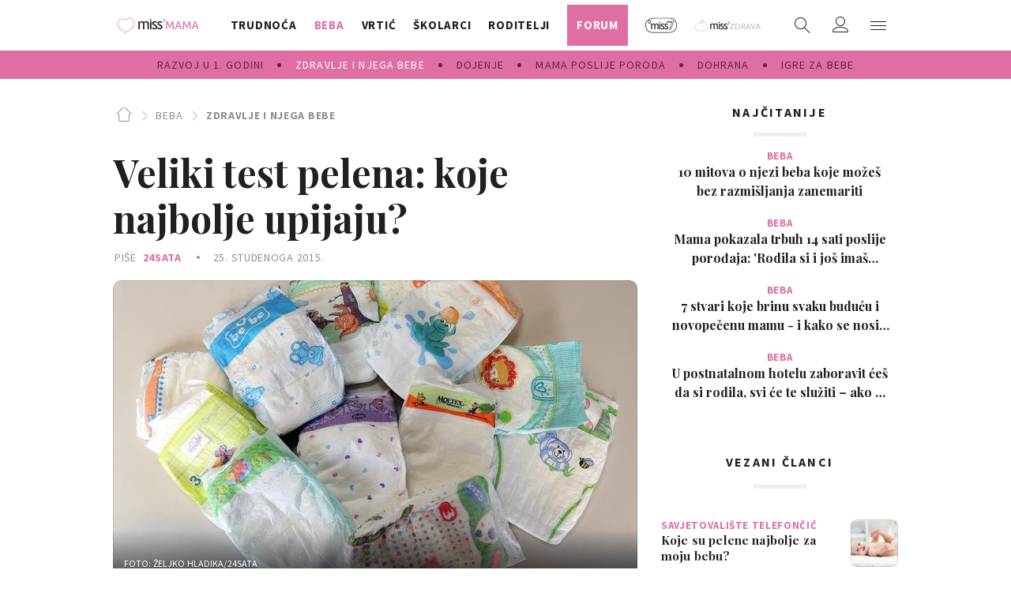

--- FILE ---
content_type: text/html; charset=utf-8
request_url: https://miss7mama.24sata.hr/beba/zdravlje-i-njega/veliki-test-pelena-koje-najbolje-upijaju-3665
body_size: 34921
content:
















<!DOCTYPE html>
<html lang="hr" class="no-js">

<head>
    

    
        <script type="text/javascript">window.gdprAppliesGlobally=true;(function(){function a(e){if(!window.frames[e]){if(document.body&&document.body.firstChild){var t=document.body;var n=document.createElement("iframe");n.style.display="none";n.name=e;n.title=e;t.insertBefore(n,t.firstChild)}
else{setTimeout(function(){a(e)},5)}}}function e(n,r,o,c,s){function e(e,t,n,a){if(typeof n!=="function"){return}if(!window[r]){window[r]=[]}var i=false;if(s){i=s(e,t,n)}if(!i){window[r].push({command:e,parameter:t,callback:n,version:a})}}e.stub=true;function t(a){if(!window[n]||window[n].stub!==true){return}if(!a.data){return}
var i=typeof a.data==="string";var e;try{e=i?JSON.parse(a.data):a.data}catch(t){return}if(e[o]){var r=e[o];window[n](r.command,r.parameter,function(e,t){var n={};n[c]={returnValue:e,success:t,callId:r.callId};a.source.postMessage(i?JSON.stringify(n):n,"*")},r.version)}}
if(typeof window[n]!=="function"){window[n]=e;if(window.addEventListener){window.addEventListener("message",t,false)}else{window.attachEvent("onmessage",t)}}}e("__tcfapi","__tcfapiBuffer","__tcfapiCall","__tcfapiReturn");a("__tcfapiLocator");(function(e){
  var t=document.createElement("script");t.id="spcloader";t.type="text/javascript";t.async=true;t.src="https://sdk.privacy-center.org/"+e+"/loader.js?target="+document.location.hostname;t.charset="utf-8";var n=document.getElementsByTagName("script")[0];n.parentNode.insertBefore(t,n)})("49e2dd21-509f-4e31-9f4e-34808af3cb36")})();</script>
    

    
        <title>Veliki test pelena: koje najbolje upijaju? | missMAMA</title>
    <meta name="description" content="Među svim pelenama koje možete pronaći u dućanima, koje odabrati? Je li viša cijena garancija kvalitete, ili i jeftinije pelene mogu dovoljno dobro, pa čak i bolje, odraditi posao?  | missMAMA">
    
    

    
    <link rel="amphtml" href="https://miss7mama.24sata.hr/amp/beba/veliki-test-pelena-koje-najbolje-upijaju-3665">

    
    <link href="https://miss7mama.24sata.hr/beba/zdravlje-i-njega/veliki-test-pelena-koje-najbolje-upijaju-3665" rel="canonical" />

    
    
        <meta name="keywords" content="pelene">
    



    
    <meta property="fb:pages" content="342769985852639" />
    

    <meta charset="UTF-8">
    <meta http-equiv="X-UA-Compatible" content="IE=edge,chrome=1">
    <meta content="width=device-width, initial-scale=1.0, maximum-scale=1.0, minimum-scale=1.0, user-scalable=no" name="viewport">

    <!-- Chrome, Firefox OS, Opera and Vivaldi -->
    <meta name="theme-color" content="#fafafa">
    <!-- Windows Phone -->
    <meta name="msapplication-navbutton-color" content="#fafafa">
    <!-- iOS safari -->
    <meta name="apple-mobile-web-app-status-bar-style" content="#fafafa">

    <link rel="icon" type="image/x-icon" href="/static/favicon.ico" />
    <link rel="apple-touch-icon" sizes="57x57" href="/static/apple-icon-57x57.png">
    <link rel="apple-touch-icon" sizes="60x60" href="/static/apple-icon-60x60.png">
    <link rel="apple-touch-icon" sizes="72x72" href="/static/apple-icon-72x72.png">
    <link rel="apple-touch-icon" sizes="76x76" href="/static/apple-icon-76x76.png">
    <link rel="apple-touch-icon" sizes="114x114" href="/static/apple-icon-114x114.png">
    <link rel="apple-touch-icon" sizes="120x120" href="/static/apple-icon-120x120.png">
    <link rel="apple-touch-icon" sizes="144x144" href="/static/apple-icon-144x144.png">
    <link rel="apple-touch-icon" sizes="152x152" href="/static/apple-icon-152x152.png">
    <link rel="apple-touch-icon" sizes="180x180" href="/static/apple-icon-180x180.png">
    <link rel="icon" type="image/png" sizes="192x192"  href="/static/android-icon-192x192.png">
    <link rel="icon" type="image/png" sizes="32x32" href="/static/favicon-32x32.png">
    <link rel="icon" type="image/png" sizes="96x96" href="/static/favicon-96x96.png">
    <link rel="icon" type="image/png" sizes="16x16" href="/static/favicon-16x16.png">
    <link rel="icon" type="image/png" sizes="16x16" href="/static/favicon-16x16.png">
    <link rel="manifest" href="/static/manifest.json">


    
    



<meta name="twitter:card" content="summary">
<meta name="twitter:url" content="https://miss7mama.24sata.hr/beba/zdravlje-i-njega/veliki-test-pelena-koje-najbolje-upijaju-3665">
<meta name="twitter:title" content="Veliki test pelena: koje najbolje upijaju?">
<meta name="twitter:description" content="Među svim pelenama koje možete pronaći u dućanima, koje odabrati? Je li viša cijena garancija kvalitete, ili i jeftinije pelene mogu dovoljno dobro, pa čak i bolje, odraditi posao? ">
<meta name="twitter:image" content="https://miss7mama.24sata.hr/media/img/00/c2/d12b6adc22e5cd874ad5.jpeg">



<meta property="fb:app_id" content="199056610246412">
<meta property="og:title" content="Veliki test pelena: koje najbolje upijaju?">
<meta property="og:type" content="article">
<meta property="og:url" content="https://miss7mama.24sata.hr/beba/zdravlje-i-njega/veliki-test-pelena-koje-najbolje-upijaju-3665">
<meta property="og:description" content="Među svim pelenama koje možete pronaći u dućanima, koje odabrati? Je li viša cijena garancija kvalitete, ili i jeftinije pelene mogu dovoljno dobro, pa čak i bolje, odraditi posao? ">
<meta property="og:image" content="https://miss7mama.24sata.hr/media/img/63/57/9010eb439cb807f3fe90.jpeg" />

<meta itemprop="name" content="Veliki test pelena: koje najbolje upijaju?">
<meta itemprop="description" content="Među svim pelenama koje možete pronaći u dućanima, koje odabrati? Je li viša cijena garancija kvalitete, ili i jeftinije pelene mogu dovoljno dobro, pa čak i bolje, odraditi posao? ">

<meta itemprop="datePublished" content="2015-11-25">
<meta itemprop="image" content="https://miss7mama.24sata.hr/media/img/e1/3e/9345969b0297acb80046.jpeg">





    <link href="https://fonts.googleapis.com/css?family=Playfair+Display:400,500,600,700|Source+Sans+Pro:300,300i,400,400i,700,700i,900&amp;subset=latin-ext" rel="stylesheet">

    





<link rel="stylesheet" href="/static/css/grid.css?bust=20161115">

    





<link href="/static/build/styles.f5eafae0c5ee2142fa1d.css" rel="stylesheet" />


    <link href="/static/build/navigation.e0ff4fff142b523f8df4.css" rel="stylesheet" />

    

    <script src="https://ajax.googleapis.com/ajax/libs/jquery/2.1.3/jquery.min.js"></script>
    <script src="https://imasdk.googleapis.com/js/sdkloader/ima3.js"></script>
    <script src="/static/js/lib/modernizr.custom.92546.js"></script>

    <script>
        if (typeof window.document.createElement('div').style.webkitLineClamp !== 'undefined') {
            document.querySelector('html').classList.add('webkitlineclamp');
        }
    </script>

    <script src="/static/js/lib/picturePolyfill.js"></script>
    <!-- <script src="/static/js/lib/jwplayer-8.0.1/jwplayer.js"></script> -->


    
    <script type="text/javascript" src="//native.sharethrough.com/assets/sfp.js"></script>


    
    

    
    
        
<script>
    // Google data layer
    var dataLayer = window.dataLayer || [];

    dataLayer.push({
        'siteId': 'KLO',
        'contentId': '3665',
        'pageType': 'article',
        'fullChannel': 'beba/zdravlje-i-njega',
        'contentTitle': 'Veliki test pelena: koje najbolje upijaju?',
        'channel': 'beba',
        'contentElements': 'undefined',
        'contentType': 'default',
        'contentAuthor': '24sata',
        'pageTags': 'pelene',
        'contentPublishingDate': '2015-11-25_wc47_m11_q4_09:29:00',
        'isPremium': 'no',
        'wordCount': 'undefined',
        'contentSource': 'undefined',
        'canonicalUrl': 'https://miss7mama.24sata.hr/beba/zdravlje-i-njega/veliki-test-pelena-koje-najbolje-upijaju-3665'
        
    });
</script>


    


    
        <!-- Google Tag Manager -->
<noscript>
    <iframe src="//www.googletagmanager.com/ns.html?id=GTM-PCRFFK6" height="0" width="0" style="display:none;visibility:hidden"></iframe>
</noscript>
<script>(function(w,d,s,l,i){w[l]=w[l]||[];w[l].push({'gtm.start':
    new Date().getTime(),event:'gtm.js'});var f=d.getElementsByTagName(s)[0],
    j=d.createElement(s),dl=l!='dataLayer'?'&l='+l:'';j.async=true;j.src=
    '//www.googletagmanager.com/gtm.js?id='+i+dl;f.parentNode.insertBefore(j,f);
})(window,document,'script','dataLayer','GTM-PCRFFK6');
</script>
<!-- End Google Tag Manager -->

<!-- dotmetrics -->
<script type="text/javascript">
/* <![CDATA[ */
(function() {
  window.dm=window.dm||{AjaxData:[]};
  window.dm.defaultSiteCodeID = 4714;
  window.dm.AjaxEvent=function(et,d,ssid,ad){
    dm.AjaxData.push({et:et,d:d,ssid:ssid,ad:ad});
    if(typeof window.DotMetricsObj != 'undefined') {DotMetricsObj.onAjaxDataUpdate();}
  };
  var d=document,
  h=d.getElementsByTagName('head')[0],
  s=d.createElement('script');
  s.type='text/javascript';
  s.async=true;
  s.src='https://script.dotmetrics.net/door.js?id=4714';
  h.appendChild(s);
}());
/* ]]> */
</script>



    

    
    <script>
    (function(u, p, s, c, r) {
         u[r] = u[r] || function(p) {
             (u[r].q = u[r].q || []).push(p)
         }, u[r].ls = 1 * new Date();
         var a = p.createElement(s),
             m = p.getElementsByTagName(s)[0];
         a.async = 1;
         a.src = c;
         m.parentNode.insertBefore(a, m)
     })
     (window, document, 'script', '//files.upscore.com/async/upScore.js', 'upScore');
     upScore({
         config: {
             domain: 'miss7mama.24sata.hr',
             article: '.article__text',
             track_positions: false
         },
         data: {
             section: 'zdravlje-i-njega,beba',
             pubdate: '2015-11-25T10:29:00+01:00',
             author: '24sata',
             object_type: 'article',
             object_id: '3665',
             custom_sponsored: 0
         }
     });
</script>



    
    
        
            

<!--
       _
__   _(_) _____      ___
\ \ / / |/ _ \ \ /\ / (_) Članak - article
 \ V /| |  __/\ V  V / _
  \_/ |_|\___| \_/\_/ (_)

-->
<!-- doubleclick -->
<script async src="https://pagead2.googlesyndication.com/tag/js/gpt.js"></script>

<script>
    var googletag = googletag || {};
        
    window.dfp_all_slots = [];
    window.dfpDisplayTagSlots = [];
    window.dfpDataReady = false;

    googletag.cmd = googletag.cmd || [];

    window.articleAds = true;
</script>


<script>

    var getScreenSize = function(){
        return {
            width: window.innerWidth || document.documentElement.clientWidth || document.body.clientWidth,
            height: window.innerHeight || document.documentElement.clientHeight || document.body.clientHeight
        };
    };

    var getTargetValue = function(width, height, sufix) {
        var target = '' + width + 'x' + height;
        if (sufix) target += '_' + sufix;
        return target;
    };

    var getResTarget = function(sufix) {
        var target = [],
            size = getScreenSize(),
            width,
            height;

        if (sufix) {

            switch (true) {

                case size.width >= 1024 && size.width < 1280:
                    width = 1024;
                    height = 768;
                    break;

                case size.width >= 1280 && size.width < 1366:
                    width = 1280;
                    height = 1024;
                    break;

                case size.width >= 1366 && size.width < 1370:
                    width = 1366;
                    height = 768;
                    break;

                case size.width >= 1370 && size.width < 1440:
                    width = 1370;
                    height = 768;
                    break;

                case size.width >= 1440 && size.width < 1600:
                    width = 1440;
                    height = 900;
                    break;

                case size.width >= 1600 && size.width < 1920:
                    width = 1600;
                    height = 1050;
                    break;

                case size.width >= 1920:
                    width = 1920;
                    height = 1080;
                    break;

            }

            target.push(getTargetValue(width, height, sufix));

        }
        return target;
    };

    var dfp_slots = [],
        slotName = '',
        platform = 'mobile',
        mobileOrDesk = 'mobile',
        loadDfp = false;

    window.mappings = [];

    window.dfp_all_slots.lazyAll = 'lazy_all' === 'lazy_all';
        
    function setDfpLoadPermission(){
        loadDfp = mobileOrDesk.includes(platform) ? true : false;
    }

    function isMobileOrDesk(slotUnit){
        if (slotUnit.includes('AIO')) return mobileOrDesk = 'mobile desktop tablet';
        if (slotUnit.includes('mKlokanica_')) return mobileOrDesk = 'mobile';
        return mobileOrDesk = 'desktop tablet';
    }

    if (window.innerWidth >= 1367) platform = 'desktop';
    else if (window.innerWidth > 1023 && window.innerWidth < 1367) platform = 'tablet';

    var minRes = getResTarget('min');

    function attemptSetDfpData () {
        if (window.googletag && window.googletag.apiReady) {
            
                isMobileOrDesk('/18981092/Klokanica_Billboard_Top');
                setDfpLoadPermission();

                if (loadDfp) {
                    
                        window.dfp_all_slots.push({
                            'id': '/18981092/Klokanica_Billboard_Top',
                            'customId': ('/18981092/Klokanica_Billboard_Top').split('_').slice(1).join(''),
                            'slot_sizes': [[1280, 250], [970, 250]],
                            'targeting': ['position', 'billboard'],
                            'collapse': true,
                            'outOfPage': false
                        });

                        window.mapping1 = googletag.sizeMapping()
                            .addSize([1015, 400], [[4, 1], [250, 250], [300, 100], [300, 250], [320, 50], [320, 100], [468, 60], [728, 90], [970, 90], [970, 250], [970, 500], [1280, 250]])
                            .addSize([750, 400], [[4, 1], [250, 250], [300, 100], [300, 250], [320, 50], [320, 100], [468, 60]])
                            .addSize([320, 400], [[4, 1], [120, 600], [160, 600], [250, 250], [300, 100], [300, 250], [300, 600]])
                            .build();
                        

                        slotName = 'Klokanica_Billboard_Top'.split('_');
                        slotName.shift();

                        window.mappings.push(`mapping1__${slotName.join('')}`);

                        

                        
                    

                    googletag.cmd.push(function() {
                        googletag.pubads().setTargeting('platform', platform).setTargeting('cont_type', 'article').setTargeting('site', 'miss7mama.24sata.hr').setTargeting('section', 'beba').setTargeting('subsection', 'zdravlje\u002Di\u002Dnjega').setTargeting('articleID', '3665');

                        if (!minRes.join('').includes('undefined')){
                            googletag.pubads().setTargeting('res_min', minRes);
                        }

                        
                            
                                googletag.pubads().setTargeting('tag24', ['pelene']);
                            
                            googletag.pubads().setTargeting('site', 'https://miss7mama.24sata.hr');
                        

                        googletag.enableServices();
                    });
                }
            
                isMobileOrDesk('/18981092/Klokanica_Billboard_Mid');
                setDfpLoadPermission();

                if (loadDfp) {
                    
                        window.dfp_all_slots.push({
                            'id': '/18981092/Klokanica_Billboard_Mid',
                            'customId': ('/18981092/Klokanica_Billboard_Mid').split('_').slice(1).join(''),
                            'slot_sizes': [970, 250],
                            'targeting': ['position', 'billboard'],
                            'collapse': true,
                            'outOfPage': false
                        });

                        window.mapping2 = googletag.sizeMapping()
                            .addSize([1015, 400], [[4, 1], [250, 250], [300, 100], [300, 250], [320, 50], [320, 100], [468, 60], [728, 90], [970, 90], [970, 250], [970, 500], [1280, 250]])
                            .addSize([750, 400], [[4, 1], [250, 250], [300, 100], [300, 250], [320, 50], [320, 100], [468, 60]])
                            .addSize([320, 400], [[4, 1], [120, 600], [160, 600], [250, 250], [300, 100], [300, 250], [300, 600]])
                            .build();
                        

                        slotName = 'Klokanica_Billboard_Mid'.split('_');
                        slotName.shift();

                        window.mappings.push(`mapping2__${slotName.join('')}`);

                        

                        
                    

                    googletag.cmd.push(function() {
                        googletag.pubads().setTargeting('platform', platform).setTargeting('cont_type', 'article').setTargeting('site', 'miss7mama.24sata.hr').setTargeting('section', 'beba').setTargeting('subsection', 'zdravlje\u002Di\u002Dnjega').setTargeting('articleID', '3665');

                        if (!minRes.join('').includes('undefined')){
                            googletag.pubads().setTargeting('res_min', minRes);
                        }

                        

                        googletag.enableServices();
                    });
                }
            
                isMobileOrDesk('/18981092/Klokanica_Halfpage_1');
                setDfpLoadPermission();

                if (loadDfp) {
                    
                        window.dfp_all_slots.push({
                            'id': '/18981092/Klokanica_Halfpage_1',
                            'customId': ('/18981092/Klokanica_Halfpage_1').split('_').slice(1).join(''),
                            'slot_sizes': [[300, 600], [300, 250]],
                            'targeting': ['position', 'halfpage'],
                            'collapse': true,
                            'outOfPage': false
                        });

                        window.mapping3 = googletag.sizeMapping()
                            .addSize([1050, 400], [[3, 1], [120, 600], [160, 600], [250, 250], [300, 100], [300, 250], [300, 600]])
                            .addSize([750, 400], [[3, 1], [120, 600], [160, 600], [250, 250], [300, 100], [300, 250], [300, 600]])
                            .addSize([320, 400], [[3, 1], [120, 600], [160, 600], [250, 250], [300, 100], [300, 250], [300, 600]])
                            .build();
                        

                        slotName = 'Klokanica_Halfpage_1'.split('_');
                        slotName.shift();

                        window.mappings.push(`mapping3__${slotName.join('')}`);

                        

                        
                    

                    googletag.cmd.push(function() {
                        googletag.pubads().setTargeting('platform', platform).setTargeting('cont_type', 'article').setTargeting('site', 'miss7mama.24sata.hr').setTargeting('section', 'beba').setTargeting('subsection', 'zdravlje\u002Di\u002Dnjega').setTargeting('articleID', '3665');

                        if (!minRes.join('').includes('undefined')){
                            googletag.pubads().setTargeting('res_min', minRes);
                        }

                        

                        googletag.enableServices();
                    });
                }
            
                isMobileOrDesk('/18981092/Klokanica_AIO_1');
                setDfpLoadPermission();

                if (loadDfp) {
                    
                        window.dfp_all_slots.push({
                            'id': '/18981092/Klokanica_AIO_1',
                            'customId': ('/18981092/Klokanica_AIO_1').split('_').slice(1).join(''),
                            'slot_sizes': [1, 1],
                            'targeting': ['position', 'wallpaper'],
                            'collapse': true,
                            'outOfPage': true
                        });

                        

                        slotName = 'Klokanica_AIO_1'.split('_');
                        slotName.shift();

                        window.mappings.push(`mapping4__${slotName.join('')}`);

                        

                        

                            googletag.cmd.push(function() {
                                dfp_slots[4] = googletag.defineOutOfPageSlot('/18981092/Klokanica_AIO_1', 'divAIO1').addService(googletag.pubads()).setTargeting('position', 'wallpaper');

                                setTimeout(function(){
                                    googletag.display('divAIO1');
                                }, 1500);
                            });

                        
                    

                    googletag.cmd.push(function() {
                        googletag.pubads().setTargeting('platform', platform).setTargeting('cont_type', 'article').setTargeting('site', 'miss7mama.24sata.hr').setTargeting('section', 'beba').setTargeting('subsection', 'zdravlje\u002Di\u002Dnjega').setTargeting('articleID', '3665');

                        if (!minRes.join('').includes('undefined')){
                            googletag.pubads().setTargeting('res_min', minRes);
                        }

                        

                        googletag.enableServices();
                    });
                }
            
                isMobileOrDesk('/18981092/Klokanica_AIO_2');
                setDfpLoadPermission();

                if (loadDfp) {
                    
                        window.dfp_all_slots.push({
                            'id': '/18981092/Klokanica_AIO_2',
                            'customId': ('/18981092/Klokanica_AIO_2').split('_').slice(1).join(''),
                            'slot_sizes': [1, 1],
                            'targeting': ['position', 'floater'],
                            'collapse': true,
                            'outOfPage': true
                        });

                        

                        slotName = 'Klokanica_AIO_2'.split('_');
                        slotName.shift();

                        window.mappings.push(`mapping5__${slotName.join('')}`);

                        

                        

                            googletag.cmd.push(function() {
                                dfp_slots[5] = googletag.defineOutOfPageSlot('/18981092/Klokanica_AIO_2', 'divAIO2').addService(googletag.pubads()).setTargeting('position', 'floater');

                                setTimeout(function(){
                                    googletag.display('divAIO2');
                                }, 1500);
                            });

                        
                    

                    googletag.cmd.push(function() {
                        googletag.pubads().setTargeting('platform', platform).setTargeting('cont_type', 'article').setTargeting('site', 'miss7mama.24sata.hr').setTargeting('section', 'beba').setTargeting('subsection', 'zdravlje\u002Di\u002Dnjega').setTargeting('articleID', '3665');

                        if (!minRes.join('').includes('undefined')){
                            googletag.pubads().setTargeting('res_min', minRes);
                        }

                        

                        googletag.enableServices();
                    });
                }
            
                isMobileOrDesk('/18981092/Klokanica_Below_Article_Rectangle');
                setDfpLoadPermission();

                if (loadDfp) {
                    
                        window.dfp_all_slots.push({
                            'id': '/18981092/Klokanica_Below_Article_Rectangle',
                            'customId': ('/18981092/Klokanica_Below_Article_Rectangle').split('_').slice(1).join(''),
                            'slot_sizes': [300, 250],
                            'targeting': ['position', 'rectangle'],
                            'collapse': true,
                            'outOfPage': false
                        });

                        window.mapping6 = googletag.sizeMapping()
                            .addSize([320, 400], [[5, 1], [120, 600], [160, 600], [250, 250], [300, 100], [300, 250], [1, 1], [300, 600]])
                            .build();
                        

                        slotName = 'Klokanica_Below_Article_Rectangle'.split('_');
                        slotName.shift();

                        window.mappings.push(`mapping6__${slotName.join('')}`);

                        

                        
                    

                    googletag.cmd.push(function() {
                        googletag.pubads().setTargeting('platform', platform).setTargeting('cont_type', 'article').setTargeting('site', 'miss7mama.24sata.hr').setTargeting('section', 'beba').setTargeting('subsection', 'zdravlje\u002Di\u002Dnjega').setTargeting('articleID', '3665');

                        if (!minRes.join('').includes('undefined')){
                            googletag.pubads().setTargeting('res_min', minRes);
                        }

                        

                        googletag.enableServices();
                    });
                }
            
                isMobileOrDesk('/18981092/mKlokanica_Rec1');
                setDfpLoadPermission();

                if (loadDfp) {
                    
                        window.dfp_all_slots.push({
                            'id': '/18981092/mKlokanica_Rec1',
                            'customId': ('/18981092/mKlokanica_Rec1').split('_').slice(1).join(''),
                            'slot_sizes': [[300, 250], [300, 100], [320, 50], [4, 1], [300, 600], [320, 100], "fluid"],
                            'targeting': ['position', 'btf'],
                            'collapse': true,
                            'outOfPage': false
                        });

                        window.mapping7 = googletag.sizeMapping()
                            .addSize([320, 400], [[5, 1], [120, 600], [160, 600], [250, 250], [300, 100], [300, 250], [1, 1], [300, 600]])
                            .build();
                        

                        slotName = 'mKlokanica_Rec1'.split('_');
                        slotName.shift();

                        window.mappings.push(`mapping7__${slotName.join('')}`);

                        

                        
                    

                    googletag.cmd.push(function() {
                        googletag.pubads().setTargeting('platform', platform).setTargeting('cont_type', 'article').setTargeting('site', 'miss7mama.24sata.hr').setTargeting('section', 'beba').setTargeting('subsection', 'zdravlje\u002Di\u002Dnjega').setTargeting('articleID', '3665');

                        if (!minRes.join('').includes('undefined')){
                            googletag.pubads().setTargeting('res_min', minRes);
                        }

                        

                        googletag.enableServices();
                    });
                }
            
                isMobileOrDesk('/18981092/mKlokanica_Rec2');
                setDfpLoadPermission();

                if (loadDfp) {
                    
                        window.dfp_all_slots.push({
                            'id': '/18981092/mKlokanica_Rec2',
                            'customId': ('/18981092/mKlokanica_Rec2').split('_').slice(1).join(''),
                            'slot_sizes': [[300, 250], [4, 1], [300, 100], [320, 50], "fluid"],
                            'targeting': ['position', 'rectangle'],
                            'collapse': true,
                            'outOfPage': false
                        });

                        window.mapping8 = googletag.sizeMapping()
                            .addSize([320, 400], [[5, 1], [120, 600], [160, 600], [250, 250], [300, 100], [300, 250], [1, 1], [300, 600]])
                            .build();
                        

                        slotName = 'mKlokanica_Rec2'.split('_');
                        slotName.shift();

                        window.mappings.push(`mapping8__${slotName.join('')}`);

                        

                        
                    

                    googletag.cmd.push(function() {
                        googletag.pubads().setTargeting('platform', platform).setTargeting('cont_type', 'article').setTargeting('site', 'miss7mama.24sata.hr').setTargeting('section', 'beba').setTargeting('subsection', 'zdravlje\u002Di\u002Dnjega').setTargeting('articleID', '3665');

                        if (!minRes.join('').includes('undefined')){
                            googletag.pubads().setTargeting('res_min', minRes);
                        }

                        

                        googletag.enableServices();
                    });
                }
            
                isMobileOrDesk('/18981092/mKlokanica_Rec3');
                setDfpLoadPermission();

                if (loadDfp) {
                    
                        window.dfp_all_slots.push({
                            'id': '/18981092/mKlokanica_Rec3',
                            'customId': ('/18981092/mKlokanica_Rec3').split('_').slice(1).join(''),
                            'slot_sizes': [[300, 250], [300, 100], [320, 50], "fluid"],
                            'targeting': ['position', 'rectangle'],
                            'collapse': true,
                            'outOfPage': false
                        });

                        window.mapping9 = googletag.sizeMapping()
                            .addSize([320, 400], [[5, 1], [120, 600], [160, 600], [250, 250], [300, 100], [300, 250], [1, 1], [300, 600]])
                            .build();
                        

                        slotName = 'mKlokanica_Rec3'.split('_');
                        slotName.shift();

                        window.mappings.push(`mapping9__${slotName.join('')}`);

                        

                        
                    

                    googletag.cmd.push(function() {
                        googletag.pubads().setTargeting('platform', platform).setTargeting('cont_type', 'article').setTargeting('site', 'miss7mama.24sata.hr').setTargeting('section', 'beba').setTargeting('subsection', 'zdravlje\u002Di\u002Dnjega').setTargeting('articleID', '3665');

                        if (!minRes.join('').includes('undefined')){
                            googletag.pubads().setTargeting('res_min', minRes);
                        }

                        

                        googletag.enableServices();
                    });
                }
            
                isMobileOrDesk('/18981092/mKlokanica_Rec4');
                setDfpLoadPermission();

                if (loadDfp) {
                    
                        window.dfp_all_slots.push({
                            'id': '/18981092/mKlokanica_Rec4',
                            'customId': ('/18981092/mKlokanica_Rec4').split('_').slice(1).join(''),
                            'slot_sizes': [[300, 250], [300, 100], [320, 50], "fluid"],
                            'targeting': ['position', 'rectangle'],
                            'collapse': true,
                            'outOfPage': false
                        });

                        window.mapping10 = googletag.sizeMapping()
                            .addSize([320, 400], [[5, 1], [120, 600], [160, 600], [250, 250], [300, 100], [300, 250], [1, 1], [300, 600]])
                            .build();
                        

                        slotName = 'mKlokanica_Rec4'.split('_');
                        slotName.shift();

                        window.mappings.push(`mapping10__${slotName.join('')}`);

                        

                        
                    

                    googletag.cmd.push(function() {
                        googletag.pubads().setTargeting('platform', platform).setTargeting('cont_type', 'article').setTargeting('site', 'miss7mama.24sata.hr').setTargeting('section', 'beba').setTargeting('subsection', 'zdravlje\u002Di\u002Dnjega').setTargeting('articleID', '3665');

                        if (!minRes.join('').includes('undefined')){
                            googletag.pubads().setTargeting('res_min', minRes);
                        }

                        

                        googletag.enableServices();
                    });
                }
            
                isMobileOrDesk('/18981092/mKlokanica_Rec5');
                setDfpLoadPermission();

                if (loadDfp) {
                    
                        window.dfp_all_slots.push({
                            'id': '/18981092/mKlokanica_Rec5',
                            'customId': ('/18981092/mKlokanica_Rec5').split('_').slice(1).join(''),
                            'slot_sizes': [[300, 250], [300, 100], [320, 50], "fluid"],
                            'targeting': ['position', 'rectangle'],
                            'collapse': true,
                            'outOfPage': false
                        });

                        window.mapping11 = googletag.sizeMapping()
                            .addSize([320, 400], [[5, 1], [120, 600], [160, 600], [250, 250], [300, 100], [300, 250], [1, 1], [300, 600]])
                            .build();
                        

                        slotName = 'mKlokanica_Rec5'.split('_');
                        slotName.shift();

                        window.mappings.push(`mapping11__${slotName.join('')}`);

                        

                        
                    

                    googletag.cmd.push(function() {
                        googletag.pubads().setTargeting('platform', platform).setTargeting('cont_type', 'article').setTargeting('site', 'miss7mama.24sata.hr').setTargeting('section', 'beba').setTargeting('subsection', 'zdravlje\u002Di\u002Dnjega').setTargeting('articleID', '3665');

                        if (!minRes.join('').includes('undefined')){
                            googletag.pubads().setTargeting('res_min', minRes);
                        }

                        

                        googletag.enableServices();
                    });
                }
            
                isMobileOrDesk('/18981092/mKlokanica_Lead');
                setDfpLoadPermission();

                if (loadDfp) {
                    
                        window.dfp_all_slots.push({
                            'id': '/18981092/mKlokanica_Lead',
                            'customId': ('/18981092/mKlokanica_Lead').split('_').slice(1).join(''),
                            'slot_sizes': [[300, 250], [300, 100], [320, 50], [3, 1], [300, 600], [4, 1]],
                            'targeting': ['position', 'rectangle'],
                            'collapse': true,
                            'outOfPage': false
                        });

                        window.mapping12 = googletag.sizeMapping()
                            .addSize([320, 400], [[5, 1], [120, 600], [160, 600], [250, 250], [300, 100], [300, 250], [1, 1], [300, 600]])
                            .build();
                        

                        slotName = 'mKlokanica_Lead'.split('_');
                        slotName.shift();

                        window.mappings.push(`mapping12__${slotName.join('')}`);

                        

                        
                    

                    googletag.cmd.push(function() {
                        googletag.pubads().setTargeting('platform', platform).setTargeting('cont_type', 'article').setTargeting('site', 'miss7mama.24sata.hr').setTargeting('section', 'beba').setTargeting('subsection', 'zdravlje\u002Di\u002Dnjega').setTargeting('articleID', '3665');

                        if (!minRes.join('').includes('undefined')){
                            googletag.pubads().setTargeting('res_min', minRes);
                        }

                        

                        googletag.enableServices();
                    });
                }
            
                isMobileOrDesk('/18981092/mKlokanica_InImage');
                setDfpLoadPermission();

                if (loadDfp) {
                    
                        window.dfp_all_slots.push({
                            'id': '/18981092/mKlokanica_InImage',
                            'customId': ('/18981092/mKlokanica_InImage').split('_').slice(1).join(''),
                            'slot_sizes': [1, 1],
                            'targeting': ['position', 'InImage'],
                            'collapse': true,
                            'outOfPage': true
                        });

                        

                        slotName = 'mKlokanica_InImage'.split('_');
                        slotName.shift();

                        window.mappings.push(`mapping13__${slotName.join('')}`);

                        

                        

                            googletag.cmd.push(function() {
                                dfp_slots[13] = googletag.defineOutOfPageSlot('/18981092/mKlokanica_InImage', 'mKlokanica_InImage').addService(googletag.pubads()).setTargeting('position', 'InImage');

                                setTimeout(function(){
                                    googletag.display('mKlokanica_InImage');
                                }, 1500);
                            });

                        
                    

                    googletag.cmd.push(function() {
                        googletag.pubads().setTargeting('platform', platform).setTargeting('cont_type', 'article').setTargeting('site', 'miss7mama.24sata.hr').setTargeting('section', 'beba').setTargeting('subsection', 'zdravlje\u002Di\u002Dnjega').setTargeting('articleID', '3665');

                        if (!minRes.join('').includes('undefined')){
                            googletag.pubads().setTargeting('res_min', minRes);
                        }

                        

                        googletag.enableServices();
                    });
                }
            
                isMobileOrDesk('/18981092/Klokanica_Leaderboard_1');
                setDfpLoadPermission();

                if (loadDfp) {
                    
                        window.dfp_all_slots.push({
                            'id': '/18981092/Klokanica_Leaderboard_1',
                            'customId': ('/18981092/Klokanica_Leaderboard_1').split('_').slice(1).join(''),
                            'slot_sizes': [728, 90],
                            'targeting': ['position', 'leaderboard'],
                            'collapse': true,
                            'outOfPage': false
                        });

                        window.mapping14 = googletag.sizeMapping()
                            .addSize([1050, 400], [[2, 1], [250, 250], [300, 100], [300, 250], [320, 50], [320, 100], [468, 60]])
                            .addSize([750, 400], [[2, 1], [120, 600], [160, 600], [250, 250], [300, 100], [300, 250], [300, 600], [320, 50], [320, 100], [468, 60]])
                            .addSize([320, 400], [[2, 1], [120, 600], [160, 600], [250, 250], [300, 100], [300, 250], [300, 600]])
                            .build();
                        

                        slotName = 'Klokanica_Leaderboard_1'.split('_');
                        slotName.shift();

                        window.mappings.push(`mapping14__${slotName.join('')}`);

                        

                        
                    

                    googletag.cmd.push(function() {
                        googletag.pubads().setTargeting('platform', platform).setTargeting('cont_type', 'article').setTargeting('site', 'miss7mama.24sata.hr').setTargeting('section', 'beba').setTargeting('subsection', 'zdravlje\u002Di\u002Dnjega').setTargeting('articleID', '3665');

                        if (!minRes.join('').includes('undefined')){
                            googletag.pubads().setTargeting('res_min', minRes);
                        }

                        

                        googletag.enableServices();
                    });
                }
            
                isMobileOrDesk('/18981092/Klokanica_Leaderboard_2');
                setDfpLoadPermission();

                if (loadDfp) {
                    
                        window.dfp_all_slots.push({
                            'id': '/18981092/Klokanica_Leaderboard_2',
                            'customId': ('/18981092/Klokanica_Leaderboard_2').split('_').slice(1).join(''),
                            'slot_sizes': [728, 90],
                            'targeting': ['position', 'leaderboard'],
                            'collapse': true,
                            'outOfPage': false
                        });

                        window.mapping15 = googletag.sizeMapping()
                            .addSize([1050, 400], [[2, 1], [250, 250], [300, 100], [300, 250], [320, 50], [320, 100], [468, 60]])
                            .addSize([750, 400], [[2, 1], [120, 600], [160, 600], [250, 250], [300, 100], [300, 250], [300, 600], [320, 50], [320, 100], [468, 60]])
                            .addSize([320, 400], [[2, 1], [120, 600], [160, 600], [250, 250], [300, 100], [300, 250], [300, 600]])
                            .build();
                        

                        slotName = 'Klokanica_Leaderboard_2'.split('_');
                        slotName.shift();

                        window.mappings.push(`mapping15__${slotName.join('')}`);

                        

                        
                    

                    googletag.cmd.push(function() {
                        googletag.pubads().setTargeting('platform', platform).setTargeting('cont_type', 'article').setTargeting('site', 'miss7mama.24sata.hr').setTargeting('section', 'beba').setTargeting('subsection', 'zdravlje\u002Di\u002Dnjega').setTargeting('articleID', '3665');

                        if (!minRes.join('').includes('undefined')){
                            googletag.pubads().setTargeting('res_min', minRes);
                        }

                        

                        googletag.enableServices();
                    });
                }
            
                isMobileOrDesk('/18981092/mKlokanica_Rec6');
                setDfpLoadPermission();

                if (loadDfp) {
                    
                        window.dfp_all_slots.push({
                            'id': '/18981092/mKlokanica_Rec6',
                            'customId': ('/18981092/mKlokanica_Rec6').split('_').slice(1).join(''),
                            'slot_sizes': [[300, 250], [300, 100], [320, 50], [300, 600], [320, 100], "fluid"],
                            'targeting': ['position', 'rectangle'],
                            'collapse': true,
                            'outOfPage': false
                        });

                        window.mapping16 = googletag.sizeMapping()
                            .addSize([320, 400], [[5, 1], [120, 600], [160, 600], [250, 250], [300, 100], [300, 250], [1, 1], [300, 600]])
                            .build();
                        

                        slotName = 'mKlokanica_Rec6'.split('_');
                        slotName.shift();

                        window.mappings.push(`mapping16__${slotName.join('')}`);

                        

                        
                    

                    googletag.cmd.push(function() {
                        googletag.pubads().setTargeting('platform', platform).setTargeting('cont_type', 'article').setTargeting('site', 'miss7mama.24sata.hr').setTargeting('section', 'beba').setTargeting('subsection', 'zdravlje\u002Di\u002Dnjega').setTargeting('articleID', '3665');

                        if (!minRes.join('').includes('undefined')){
                            googletag.pubads().setTargeting('res_min', minRes);
                        }

                        

                        googletag.enableServices();
                    });
                }
            
                isMobileOrDesk('/18981092/mKlokanica_Rec7');
                setDfpLoadPermission();

                if (loadDfp) {
                    
                        window.dfp_all_slots.push({
                            'id': '/18981092/mKlokanica_Rec7',
                            'customId': ('/18981092/mKlokanica_Rec7').split('_').slice(1).join(''),
                            'slot_sizes': [[300, 250], [300, 100], [320, 50], "fluid"],
                            'targeting': ['position', 'rectangle'],
                            'collapse': true,
                            'outOfPage': false
                        });

                        window.mapping17 = googletag.sizeMapping()
                            .addSize([320, 400], [[5, 1], [120, 600], [160, 600], [250, 250], [300, 100], [300, 250], [1, 1], [300, 600]])
                            .build();
                        

                        slotName = 'mKlokanica_Rec7'.split('_');
                        slotName.shift();

                        window.mappings.push(`mapping17__${slotName.join('')}`);

                        

                        
                    

                    googletag.cmd.push(function() {
                        googletag.pubads().setTargeting('platform', platform).setTargeting('cont_type', 'article').setTargeting('site', 'miss7mama.24sata.hr').setTargeting('section', 'beba').setTargeting('subsection', 'zdravlje\u002Di\u002Dnjega').setTargeting('articleID', '3665');

                        if (!minRes.join('').includes('undefined')){
                            googletag.pubads().setTargeting('res_min', minRes);
                        }

                        

                        googletag.enableServices();
                    });
                }
            
                isMobileOrDesk('/18981092/Klokanica_Billboard_Mid2');
                setDfpLoadPermission();

                if (loadDfp) {
                    
                        window.dfp_all_slots.push({
                            'id': '/18981092/Klokanica_Billboard_Mid2',
                            'customId': ('/18981092/Klokanica_Billboard_Mid2').split('_').slice(1).join(''),
                            'slot_sizes': [970, 250],
                            'targeting': ['position', 'billboard'],
                            'collapse': true,
                            'outOfPage': false
                        });

                        window.mapping18 = googletag.sizeMapping()
                            .addSize([1015, 400], [[4, 1], [250, 250], [300, 100], [300, 250], [320, 50], [320, 100], [468, 60], [728, 90], [970, 90], [970, 250], [970, 500], [1280, 250]])
                            .addSize([750, 400], [[4, 1], [250, 250], [300, 100], [300, 250], [320, 50], [320, 100], [468, 60]])
                            .addSize([320, 400], [[4, 1], [120, 600], [160, 600], [250, 250], [300, 100], [300, 250], [300, 600]])
                            .build();
                        

                        slotName = 'Klokanica_Billboard_Mid2'.split('_');
                        slotName.shift();

                        window.mappings.push(`mapping18__${slotName.join('')}`);

                        

                        
                    

                    googletag.cmd.push(function() {
                        googletag.pubads().setTargeting('platform', platform).setTargeting('cont_type', 'article').setTargeting('site', 'miss7mama.24sata.hr').setTargeting('section', 'beba').setTargeting('subsection', 'zdravlje\u002Di\u002Dnjega').setTargeting('articleID', '3665');

                        if (!minRes.join('').includes('undefined')){
                            googletag.pubads().setTargeting('res_min', minRes);
                        }

                        

                        googletag.enableServices();
                    });
                }
            

            window.dfpDataReady = true;
        } else {
            setTimeout(() => {
                attemptSetDfpData();
            }, 300);
        }
    }

    attemptSetDfpData();
</script>

        
    


    

    

    

</head>



<body class="article" style="" data-didomi-disabled="False" data-bodyextrainfo="">

    
    <div class="header_wrapper">
        





<div class="container">
    <div class="gr-12">
    <div class="ntfs__flyout">
    
        



<div class="ntfs ntfs__unlogged js_ntfs  js_ntfsGuest" data-key="cora_312d9fc6d11ebf4d63952ffed1f959c7">

    <div class="ntfs__header ntfs__header--unlogged">
        <div class="ntfs__header_close js_ntfsClose">
            <i class="icon icon-cross"></i>
        </div>
        <div class="ntfs__header--btn_wrap">
            <a href="/korisnici/prijava" class="btn btn--pink js_loginPlease">Prijavi se</a>
            <span class="ntfs__header--button_separator">ili</span>
            <a href="/accounts/facebook/login/" class="btn btn--fb btn--icon_left">
                Prijavi se
                <i class="icon icon-facebook"></i>
            </a>
        </div>


    </div>

    
</div>

    
    </div>


    <header class="header cf">

        <a class="header__logo" href="/" title="miss7mama.24sata.hr">
            <span class="header__logo_heading">
                <img class="header__logo_img header__logo_img--big" title="miss7mama.24sata.hr" alt="miss7mama.24sata.hr" src="/static/images/missmama-logo.svg">
            </span>
        </a>

        <div class="top_navigation">
        
            


<nav class="main_nav js_mainNav">

    <ul class="main_nav__list">

        

            <li class="main_nav__item main_nav__item--main main_nav__item--trudnoca">

                <a class="
                    main_nav__link
                    
                    active_trudnoca
                    "
                    href="/trudnoca"
                    >
                    <span class="main_nav__span main_nav__span--main">Trudnoća</span>
                </a>

                

                    <a href="#" class="sub_nav--toggle js_subnavToggle"></a>

                    <div class="main_nav__subnav_wrap">
                        <ul class="main_nav__list main_nav__list--sub sub_nav">

                            <li class="main_nav__item main_nav__item--sub main_nav__item--section">
                                <a class="main_nav__link active_trudnoca" href="/trudnoca">
                                    <span class="main_nav__span main_nav__span--sub">Trudnoća</span>
                                </a>
                            </li>

                            
                                <li class="main_nav__item main_nav__item--sub">

                                    <a class="
                                        main_nav__link
                                        
                                        sub_active_beba-u-trbuhu
                                        " data-parent="active_trudnoca" href="/trudnoca/beba-u-trbuhu">
                                        <span class="main_nav__span main_nav__span--sub">Beba u trbuhu</span>
                                    </a>
                                </li>

                                
                                
                                

                            
                                <li class="main_nav__item main_nav__item--sub">

                                    <a class="
                                        main_nav__link
                                        
                                        sub_active_planiranje-trudnoce
                                        " data-parent="active_trudnoca" href="/trudnoca/planiranje-trudnoce">
                                        <span class="main_nav__span main_nav__span--sub">Planiranje trudnoće</span>
                                    </a>
                                </li>

                                
                                
                                

                            
                                <li class="main_nav__item main_nav__item--sub">

                                    <a class="
                                        main_nav__link
                                        
                                        sub_active_trudnica
                                        " data-parent="active_trudnoca" href="/trudnoca/trudnica">
                                        <span class="main_nav__span main_nav__span--sub">Trudnica</span>
                                    </a>
                                </li>

                                
                                
                                

                            
                                <li class="main_nav__item main_nav__item--sub">

                                    <a class="
                                        main_nav__link
                                        
                                        sub_active_lijecenje-neplodnosti
                                        " data-parent="active_trudnoca" href="/trudnoca/lijecenje-neplodnosti">
                                        <span class="main_nav__span main_nav__span--sub">Liječenje neplodnosti</span>
                                    </a>
                                </li>

                                
                                
                                

                            
                                <li class="main_nav__item main_nav__item--sub">

                                    <a class="
                                        main_nav__link
                                        
                                        sub_active_porodaj
                                        " data-parent="active_trudnoca" href="/trudnoca/porodaj">
                                        <span class="main_nav__span main_nav__span--sub">Porođaj</span>
                                    </a>
                                </li>

                                
                                
                                

                            
                                <li class="main_nav__item main_nav__item--sub main_nav__item--last">
                                    <a class="main_nav__link active_trudnoca" href="/trudnoca">
                                        <span class="main_nav__span  main_nav__span--sub"> Pregledaj rubriku </span>
                                    </a>
                                </li>
                        </ul>
                    </div>
                
            </li>
        

            <li class="main_nav__item main_nav__item--main main_nav__item--beba">

                <a class="
                    main_nav__link
                    
                    active_beba
                    "
                    href="/beba"
                    >
                    <span class="main_nav__span main_nav__span--main">Beba</span>
                </a>

                

                    <a href="#" class="sub_nav--toggle js_subnavToggle"></a>

                    <div class="main_nav__subnav_wrap">
                        <ul class="main_nav__list main_nav__list--sub sub_nav">

                            <li class="main_nav__item main_nav__item--sub main_nav__item--section">
                                <a class="main_nav__link active_beba" href="/beba">
                                    <span class="main_nav__span main_nav__span--sub">Beba</span>
                                </a>
                            </li>

                            
                                <li class="main_nav__item main_nav__item--sub">

                                    <a class="
                                        main_nav__link
                                        
                                        sub_active_razvoj-u-prvoj-godini
                                        " data-parent="active_beba" href="/beba/razvoj-u-prvoj-godini">
                                        <span class="main_nav__span main_nav__span--sub">Razvoj u 1. godini</span>
                                    </a>
                                </li>

                                
                                
                                

                            
                                <li class="main_nav__item main_nav__item--sub">

                                    <a class="
                                        main_nav__link
                                        
                                        sub_active_zdravlje-i-njega
                                        " data-parent="active_beba" href="/beba/zdravlje-i-njega">
                                        <span class="main_nav__span main_nav__span--sub">Zdravlje i njega bebe</span>
                                    </a>
                                </li>

                                
                                
                                

                            
                                <li class="main_nav__item main_nav__item--sub">

                                    <a class="
                                        main_nav__link
                                        
                                        sub_active_dojenje
                                        " data-parent="active_beba" href="/beba/dojenje">
                                        <span class="main_nav__span main_nav__span--sub">Dojenje</span>
                                    </a>
                                </li>

                                
                                
                                

                            
                                <li class="main_nav__item main_nav__item--sub">

                                    <a class="
                                        main_nav__link
                                        
                                        sub_active_mama-poslije-poroda
                                        " data-parent="active_beba" href="/beba/mama-poslije-poroda">
                                        <span class="main_nav__span main_nav__span--sub">Mama poslije poroda</span>
                                    </a>
                                </li>

                                
                                
                                

                            
                                <li class="main_nav__item main_nav__item--sub">

                                    <a class="
                                        main_nav__link
                                        
                                        sub_active_dohrana
                                        " data-parent="active_beba" href="/beba/dohrana">
                                        <span class="main_nav__span main_nav__span--sub">Dohrana</span>
                                    </a>
                                </li>

                                
                                
                                

                            
                                <li class="main_nav__item main_nav__item--sub">

                                    <a class="
                                        main_nav__link
                                        
                                        sub_active_igre-za-bebe
                                        " data-parent="active_beba" href="/beba/igre-za-bebe">
                                        <span class="main_nav__span main_nav__span--sub">Igre za bebe</span>
                                    </a>
                                </li>

                                
                                
                                

                            
                                <li class="main_nav__item main_nav__item--sub main_nav__item--last">
                                    <a class="main_nav__link active_beba" href="/beba">
                                        <span class="main_nav__span  main_nav__span--sub"> Pregledaj rubriku </span>
                                    </a>
                                </li>
                        </ul>
                    </div>
                
            </li>
        

            <li class="main_nav__item main_nav__item--main main_nav__item--vrtic">

                <a class="
                    main_nav__link
                    
                    active_vrtic
                    "
                    href="/vrtic"
                    >
                    <span class="main_nav__span main_nav__span--main">Vrtić</span>
                </a>

                

                    <a href="#" class="sub_nav--toggle js_subnavToggle"></a>

                    <div class="main_nav__subnav_wrap">
                        <ul class="main_nav__list main_nav__list--sub sub_nav">

                            <li class="main_nav__item main_nav__item--sub main_nav__item--section">
                                <a class="main_nav__link active_vrtic" href="/vrtic">
                                    <span class="main_nav__span main_nav__span--sub">Vrtić</span>
                                </a>
                            </li>

                            
                                <li class="main_nav__item main_nav__item--sub">

                                    <a class="
                                        main_nav__link
                                        
                                        sub_active_razvoj-od-druge-do-seste-godine
                                        " data-parent="active_vrtic" href="/vrtic/razvoj-od-druge-do-seste-godine">
                                        <span class="main_nav__span main_nav__span--sub">Razvoj od 2. do 6. godine</span>
                                    </a>
                                </li>

                                
                                
                                

                            
                                <li class="main_nav__item main_nav__item--sub">

                                    <a class="
                                        main_nav__link
                                        
                                        sub_active_zdravlje
                                        " data-parent="active_vrtic" href="/vrtic/zdravlje">
                                        <span class="main_nav__span main_nav__span--sub">Zdravlje u vrtićkoj dobi</span>
                                    </a>
                                </li>

                                
                                
                                

                            
                                <li class="main_nav__item main_nav__item--sub">

                                    <a class="
                                        main_nav__link
                                        
                                        sub_active_prehrana
                                        " data-parent="active_vrtic" href="/vrtic/prehrana">
                                        <span class="main_nav__span main_nav__span--sub">Prehrana djeteta</span>
                                    </a>
                                </li>

                                
                                
                                

                            
                                <li class="main_nav__item main_nav__item--sub">

                                    <a class="
                                        main_nav__link
                                        
                                        sub_active_igre-za-djecu
                                        " data-parent="active_vrtic" href="/vrtic/igre-za-djecu">
                                        <span class="main_nav__span main_nav__span--sub">Igre za djecu</span>
                                    </a>
                                </li>

                                
                                
                                

                            
                                <li class="main_nav__item main_nav__item--sub">

                                    <a class="
                                        main_nav__link
                                        
                                        sub_active_dijete-u-vrticu
                                        " data-parent="active_vrtic" href="/vrtic/dijete-u-vrticu">
                                        <span class="main_nav__span main_nav__span--sub">Dijete u vrtiću</span>
                                    </a>
                                </li>

                                
                                
                                

                            
                                <li class="main_nav__item main_nav__item--sub main_nav__item--last">
                                    <a class="main_nav__link active_vrtic" href="/vrtic">
                                        <span class="main_nav__span  main_nav__span--sub"> Pregledaj rubriku </span>
                                    </a>
                                </li>
                        </ul>
                    </div>
                
            </li>
        

            <li class="main_nav__item main_nav__item--main main_nav__item--skolarci">

                <a class="
                    main_nav__link
                    
                    active_skolarci
                    "
                    href="/skolarci"
                    >
                    <span class="main_nav__span main_nav__span--main">Školarci</span>
                </a>

                

                    <a href="#" class="sub_nav--toggle js_subnavToggle"></a>

                    <div class="main_nav__subnav_wrap">
                        <ul class="main_nav__list main_nav__list--sub sub_nav">

                            <li class="main_nav__item main_nav__item--sub main_nav__item--section">
                                <a class="main_nav__link active_skolarci" href="/skolarci">
                                    <span class="main_nav__span main_nav__span--sub">Školarci</span>
                                </a>
                            </li>

                            
                                <li class="main_nav__item main_nav__item--sub">

                                    <a class="
                                        main_nav__link
                                        
                                        sub_active_razvoj-od-sedme-do-cetrnaeste-godine
                                        " data-parent="active_skolarci" href="/skolarci/razvoj-od-sedme-do-cetrnaeste-godine">
                                        <span class="main_nav__span main_nav__span--sub">Razvoj od 7. do 14. godine</span>
                                    </a>
                                </li>

                                
                                
                                

                            
                                <li class="main_nav__item main_nav__item--sub">

                                    <a class="
                                        main_nav__link
                                        
                                        sub_active_zdravlje
                                        " data-parent="active_skolarci" href="/skolarci/zdravlje">
                                        <span class="main_nav__span main_nav__span--sub">Zdravlje osnovnoškolca</span>
                                    </a>
                                </li>

                                
                                
                                

                            
                                <li class="main_nav__item main_nav__item--sub">

                                    <a class="
                                        main_nav__link
                                        
                                        sub_active_prehrana-skolarca
                                        " data-parent="active_skolarci" href="/skolarci/prehrana-skolarca">
                                        <span class="main_nav__span main_nav__span--sub">Prehrana školarca</span>
                                    </a>
                                </li>

                                
                                
                                

                            
                                <li class="main_nav__item main_nav__item--sub">

                                    <a class="
                                        main_nav__link
                                        
                                        sub_active_skola
                                        " data-parent="active_skolarci" href="/skolarci/skola">
                                        <span class="main_nav__span main_nav__span--sub">Škola</span>
                                    </a>
                                </li>

                                
                                
                                

                            
                                <li class="main_nav__item main_nav__item--sub">

                                    <a class="
                                        main_nav__link
                                        
                                        sub_active_slobodne-aktivnosti
                                        " data-parent="active_skolarci" href="/skolarci/slobodne-aktivnosti">
                                        <span class="main_nav__span main_nav__span--sub">Slobodne aktivnosti</span>
                                    </a>
                                </li>

                                
                                
                                

                            
                                <li class="main_nav__item main_nav__item--sub main_nav__item--last">
                                    <a class="main_nav__link active_skolarci" href="/skolarci">
                                        <span class="main_nav__span  main_nav__span--sub"> Pregledaj rubriku </span>
                                    </a>
                                </li>
                        </ul>
                    </div>
                
            </li>
        

            <li class="main_nav__item main_nav__item--main main_nav__item--roditelji">

                <a class="
                    main_nav__link
                    
                    active_roditelji
                    "
                    href="/roditelji"
                    >
                    <span class="main_nav__span main_nav__span--main">Roditelji</span>
                </a>

                

                    <a href="#" class="sub_nav--toggle js_subnavToggle"></a>

                    <div class="main_nav__subnav_wrap">
                        <ul class="main_nav__list main_nav__list--sub sub_nav">

                            <li class="main_nav__item main_nav__item--sub main_nav__item--section">
                                <a class="main_nav__link active_roditelji" href="/roditelji">
                                    <span class="main_nav__span main_nav__span--sub">Roditelji</span>
                                </a>
                            </li>

                            
                                <li class="main_nav__item main_nav__item--sub">

                                    <a class="
                                        main_nav__link
                                        
                                        sub_active_sretna-mama
                                        " data-parent="active_roditelji" href="/roditelji/sretna-mama">
                                        <span class="main_nav__span main_nav__span--sub">Sretna mama</span>
                                    </a>
                                </li>

                                
                                
                                

                            
                                <li class="main_nav__item main_nav__item--sub">

                                    <a class="
                                        main_nav__link
                                        
                                        sub_active_tatina-zona
                                        " data-parent="active_roditelji" href="/roditelji/tatina-zona">
                                        <span class="main_nav__span main_nav__span--sub">Tatina zona</span>
                                    </a>
                                </li>

                                
                                
                                

                            
                                <li class="main_nav__item main_nav__item--sub">

                                    <a class="
                                        main_nav__link
                                        
                                        sub_active_kolumne-roditelja
                                        " data-parent="active_roditelji" href="/roditelji/kolumne-roditelja">
                                        <span class="main_nav__span main_nav__span--sub">Kolumne roditelja</span>
                                    </a>
                                </li>

                                
                                
                                

                            
                                <li class="main_nav__item main_nav__item--sub">

                                    <a class="
                                        main_nav__link
                                        
                                        sub_active_baka-i-djed
                                        " data-parent="active_roditelji" href="/roditelji/baka-i-djed">
                                        <span class="main_nav__span main_nav__span--sub">Baka i djed</span>
                                    </a>
                                </li>

                                
                                
                                

                            
                                <li class="main_nav__item main_nav__item--sub">

                                    <a class="
                                        main_nav__link
                                        
                                        sub_active_video
                                        " data-parent="active_roditelji" href="/roditelji/video">
                                        <span class="main_nav__span main_nav__span--sub">Video</span>
                                    </a>
                                </li>

                                
                                
                                

                            
                                <li class="main_nav__item main_nav__item--sub">

                                    <a class="
                                        main_nav__link
                                        
                                        sub_active_strucnjaci-pisu
                                        " data-parent="active_roditelji" href="/roditelji/strucnjaci-pisu">
                                        <span class="main_nav__span main_nav__span--sub">Stručnjaci pišu</span>
                                    </a>
                                </li>

                                
                                
                                

                            
                                <li class="main_nav__item main_nav__item--sub">

                                    <a class="
                                        main_nav__link
                                        
                                        sub_active_zanimljivosti
                                        " data-parent="active_roditelji" href="/roditelji/zanimljivosti">
                                        <span class="main_nav__span main_nav__span--sub">Zanimljivosti</span>
                                    </a>
                                </li>

                                
                                
                                

                            
                                <li class="main_nav__item main_nav__item--sub">

                                    <a class="
                                        main_nav__link
                                        
                                        sub_active_servisne-informacije
                                        " data-parent="active_roditelji" href="/servisne-informacije/">
                                        <span class="main_nav__span main_nav__span--sub">Servisne informacije</span>
                                    </a>
                                </li>

                                
                                
                                

                            
                                <li class="main_nav__item main_nav__item--sub main_nav__item--last">
                                    <a class="main_nav__link active_roditelji" href="/roditelji">
                                        <span class="main_nav__span  main_nav__span--sub"> Pregledaj rubriku </span>
                                    </a>
                                </li>
                        </ul>
                    </div>
                
            </li>
        

            <li class="main_nav__item main_nav__item--main main_nav__item--/forum main_nav__item--forum">

                <a class="
                    main_nav__link
                    
                    active_forum
                    "
                    href="/forum"
                    >
                    <span class="main_nav__span main_nav__span--main">Forum</span>
                </a>

                

                    <a href="#" class="sub_nav--toggle js_subnavToggle"></a>

                    <div class="main_nav__subnav_wrap">
                        <ul class="main_nav__list main_nav__list--sub sub_nav">

                            <li class="main_nav__item main_nav__item--sub main_nav__item--section">
                                <a class="main_nav__link active_forum" href="/forum">
                                    <span class="main_nav__span main_nav__span--sub">Forum</span>
                                </a>
                            </li>

                            
                                <li class="main_nav__item main_nav__item--sub">

                                    <a class="
                                        main_nav__link
                                        
                                        sub_active_zelim-dijete
                                        " data-parent="active_forum" href="/forum/forum/zelim-dijete-37">
                                        <span class="main_nav__span main_nav__span--sub">Želim dijete</span>
                                    </a>
                                </li>

                                
                                
                                

                            
                                <li class="main_nav__item main_nav__item--sub">

                                    <a class="
                                        main_nav__link
                                        
                                        sub_active_trudnoca
                                        " data-parent="active_forum" href="/forum/forum/trudnoca-38">
                                        <span class="main_nav__span main_nav__span--sub">Trudnoća</span>
                                    </a>
                                </li>

                                
                                
                                

                            
                                <li class="main_nav__item main_nav__item--sub">

                                    <a class="
                                        main_nav__link
                                        
                                        sub_active_beba
                                        " data-parent="active_forum" href="/forum/forum/beba-39">
                                        <span class="main_nav__span main_nav__span--sub">Beba</span>
                                    </a>
                                </li>

                                
                                
                                

                            
                                <li class="main_nav__item main_nav__item--sub">

                                    <a class="
                                        main_nav__link
                                        
                                        sub_active_jaslice
                                        " data-parent="active_forum" href="/forum/forum/jaslice-40">
                                        <span class="main_nav__span main_nav__span--sub">Jaslice</span>
                                    </a>
                                </li>

                                
                                
                                

                            
                                <li class="main_nav__item main_nav__item--sub">

                                    <a class="
                                        main_nav__link
                                        
                                        sub_active_vrtic
                                        " data-parent="active_forum" href="/forum/forum/vrtic-41">
                                        <span class="main_nav__span main_nav__span--sub">Vrtić</span>
                                    </a>
                                </li>

                                
                                
                                

                            
                                <li class="main_nav__item main_nav__item--sub">

                                    <a class="
                                        main_nav__link
                                        
                                        sub_active_skolarci
                                        " data-parent="active_forum" href="/forum/forum/skolarci-42">
                                        <span class="main_nav__span main_nav__span--sub">Školarci</span>
                                    </a>
                                </li>

                                
                                
                                

                            
                                <li class="main_nav__item main_nav__item--sub">

                                    <a class="
                                        main_nav__link
                                        
                                        sub_active_roditelji
                                        " data-parent="active_forum" href="/forum/forum/roditelji-43">
                                        <span class="main_nav__span main_nav__span--sub">Roditelji</span>
                                    </a>
                                </li>

                                
                                

                                

                                

                                <li class="main_nav__item main_nav__item--sub">

                                    <a class="main_nav__link sub_active_komentari-clanaka" data-parent="active_forum" href="/forum/forum/komentari-clanaka-36">
                                        <span class="main_nav__span main_nav__span--sub">Komentari članaka</span>
                                    </a>
                                </li>

                                

                                <li class="main_nav__item main_nav__item--sub">

                                    <a class="main_nav__link sub_active_ostalo" data-parent="active_forum" href="/forum/forum/ostalo-35">
                                        <span class="main_nav__span main_nav__span--sub">Ostalo</span>
                                    </a>
                                </li>

                                

                                
                                

                            
                                <li class="main_nav__item main_nav__item--sub main_nav__item--last">
                                    <a class="main_nav__link active_forum" href="/forum">
                                        <span class="main_nav__span  main_nav__span--sub"> Pregledaj forum </span>
                                    </a>
                                </li>
                        </ul>
                    </div>
                
            </li>
        

            <li class="main_nav__item main_nav__item--main main_nav__item--miss__partner miss--miss7 miss--partner">

                <a class="
                    main_nav__link
                    
                    active_miss7
                    "
                    href="https://miss7.24sata.hr"
                    target="_blank">
                    <span class="main_nav__span main_nav__span--main">miss7</span>
                </a>

                
            </li>
        

            <li class="main_nav__item main_nav__item--main main_nav__item--miss__partner miss--zdrava miss--partner">

                <a class="
                    main_nav__link
                    
                    active_misszdrava
                    "
                    href="https://miss7zdrava.24sata.hr"
                    target="_blank">
                    <span class="main_nav__span main_nav__span--main">missZDRAVA</span>
                </a>

                
            </li>
        
    </ul>
</nav>


        

            <div class="header__social_menu">
                <span>Prati nas i na:</span>

                <div class="header__social_icon_wrap">
                    <a class="header__icon--social" href="https://www.facebook.com/missMAMA.hr/" target="_blank" title="missMAMA na Facebooku">
                        <i class="icon icon-facebook"></i>
                    </a>

                    <a class="header__icon--social" href="https://twitter.com/Klokanica_HR" target="_blank" title="missMAMA na Twitteru">
                        <i class="icon icon-twitter"></i>
                    </a>

                    <a class="header__icon--social" href="https://www.youtube.com/channel/UCCQ2y1MF0llPPOHtlmkK2-Q" target="_blank" title="missMAMA na Youtubeu">
                        <i class="icon icon-youtube-play"></i>
                    </a>

                    <a class="header__icon--social" href="https://www.instagram.com/missmama_hr/" target="_blank" title="missMAMA na Instagramu">
                        <i class="icon icon-instagram"></i>
                    </a>
                </div>
            </div>
        </div>

        <div class="header__utils">

            <a class="header__search" href="/pretraga/" title="Traži" >
                <i class="icon icon-magnifier"></i>
            </a>

            <a class="header__user js_showNotif"

                

                    
                    

                        href="/korisnici/prijava?next=/beba/zdravlje-i-njega/veliki-test-pelena-koje-najbolje-upijaju-3665"

                    
                
                >

                <span class="header__avatar js_notificationsShow">
                

                    <i class="icon icon-user"></i>

                

                

                </span>

            </a>

            <div class="header__menu_utils">

                <a class="header__icon header__icon--back js_closeSubmenu" role="button">
                    <i class="icon icon-arrow-left5"></i>
                </a>

                <a class="header__icon header__icon--menu js_toggleMenu" role="button">
                    <i class="icon icon-options icon--menu"></i>
                    <i class="icon icon-cross icon--close"></i>
                </a>

            </div>
        </div>

        <div class="mobile_nav">
            



<div class="nano">

    <div class="mobile_nav__controls">

        <a role="button" class="mobile_nav__controller mobile_nav__controller--back js_closeSubmenu">
            <i class="icon icon-arrow-left5"></i>
        </a>

        <a role="button" class="mobile_nav__controller mobile_nav__controller--close js_toggleMenu">
            <i class="icon icon-cross"></i>
        </a>

    </div>

    <div class="mobile_nav__inner_wrap nano-content">

        


<nav class="main_nav js_mainNav">

    <ul class="main_nav__list">

        

            <li class="main_nav__item main_nav__item--main main_nav__item--trudnoca">

                <a class="
                    main_nav__link
                    
                    active_trudnoca
                    "
                    href="/trudnoca"
                    >
                    <span class="main_nav__span main_nav__span--main">Trudnoća</span>
                </a>

                

                    <a href="#" class="sub_nav--toggle js_subnavToggle"></a>

                    <div class="main_nav__subnav_wrap">
                        <ul class="main_nav__list main_nav__list--sub sub_nav">

                            <li class="main_nav__item main_nav__item--sub main_nav__item--section">
                                <a class="main_nav__link active_trudnoca" href="/trudnoca">
                                    <span class="main_nav__span main_nav__span--sub">Trudnoća</span>
                                </a>
                            </li>

                            
                                <li class="main_nav__item main_nav__item--sub">

                                    <a class="
                                        main_nav__link
                                        
                                        sub_active_beba-u-trbuhu
                                        " data-parent="active_trudnoca" href="/trudnoca/beba-u-trbuhu">
                                        <span class="main_nav__span main_nav__span--sub">Beba u trbuhu</span>
                                    </a>
                                </li>

                                
                                
                                

                            
                                <li class="main_nav__item main_nav__item--sub">

                                    <a class="
                                        main_nav__link
                                        
                                        sub_active_planiranje-trudnoce
                                        " data-parent="active_trudnoca" href="/trudnoca/planiranje-trudnoce">
                                        <span class="main_nav__span main_nav__span--sub">Planiranje trudnoće</span>
                                    </a>
                                </li>

                                
                                
                                

                            
                                <li class="main_nav__item main_nav__item--sub">

                                    <a class="
                                        main_nav__link
                                        
                                        sub_active_trudnica
                                        " data-parent="active_trudnoca" href="/trudnoca/trudnica">
                                        <span class="main_nav__span main_nav__span--sub">Trudnica</span>
                                    </a>
                                </li>

                                
                                
                                

                            
                                <li class="main_nav__item main_nav__item--sub">

                                    <a class="
                                        main_nav__link
                                        
                                        sub_active_lijecenje-neplodnosti
                                        " data-parent="active_trudnoca" href="/trudnoca/lijecenje-neplodnosti">
                                        <span class="main_nav__span main_nav__span--sub">Liječenje neplodnosti</span>
                                    </a>
                                </li>

                                
                                
                                

                            
                                <li class="main_nav__item main_nav__item--sub">

                                    <a class="
                                        main_nav__link
                                        
                                        sub_active_porodaj
                                        " data-parent="active_trudnoca" href="/trudnoca/porodaj">
                                        <span class="main_nav__span main_nav__span--sub">Porođaj</span>
                                    </a>
                                </li>

                                
                                
                                

                            
                                <li class="main_nav__item main_nav__item--sub main_nav__item--last">
                                    <a class="main_nav__link active_trudnoca" href="/trudnoca">
                                        <span class="main_nav__span  main_nav__span--sub"> Pregledaj rubriku </span>
                                    </a>
                                </li>
                        </ul>
                    </div>
                
            </li>
        

            <li class="main_nav__item main_nav__item--main main_nav__item--beba">

                <a class="
                    main_nav__link
                    
                    active_beba
                    "
                    href="/beba"
                    >
                    <span class="main_nav__span main_nav__span--main">Beba</span>
                </a>

                

                    <a href="#" class="sub_nav--toggle js_subnavToggle"></a>

                    <div class="main_nav__subnav_wrap">
                        <ul class="main_nav__list main_nav__list--sub sub_nav">

                            <li class="main_nav__item main_nav__item--sub main_nav__item--section">
                                <a class="main_nav__link active_beba" href="/beba">
                                    <span class="main_nav__span main_nav__span--sub">Beba</span>
                                </a>
                            </li>

                            
                                <li class="main_nav__item main_nav__item--sub">

                                    <a class="
                                        main_nav__link
                                        
                                        sub_active_razvoj-u-prvoj-godini
                                        " data-parent="active_beba" href="/beba/razvoj-u-prvoj-godini">
                                        <span class="main_nav__span main_nav__span--sub">Razvoj u 1. godini</span>
                                    </a>
                                </li>

                                
                                
                                

                            
                                <li class="main_nav__item main_nav__item--sub">

                                    <a class="
                                        main_nav__link
                                        
                                        sub_active_zdravlje-i-njega
                                        " data-parent="active_beba" href="/beba/zdravlje-i-njega">
                                        <span class="main_nav__span main_nav__span--sub">Zdravlje i njega bebe</span>
                                    </a>
                                </li>

                                
                                
                                

                            
                                <li class="main_nav__item main_nav__item--sub">

                                    <a class="
                                        main_nav__link
                                        
                                        sub_active_dojenje
                                        " data-parent="active_beba" href="/beba/dojenje">
                                        <span class="main_nav__span main_nav__span--sub">Dojenje</span>
                                    </a>
                                </li>

                                
                                
                                

                            
                                <li class="main_nav__item main_nav__item--sub">

                                    <a class="
                                        main_nav__link
                                        
                                        sub_active_mama-poslije-poroda
                                        " data-parent="active_beba" href="/beba/mama-poslije-poroda">
                                        <span class="main_nav__span main_nav__span--sub">Mama poslije poroda</span>
                                    </a>
                                </li>

                                
                                
                                

                            
                                <li class="main_nav__item main_nav__item--sub">

                                    <a class="
                                        main_nav__link
                                        
                                        sub_active_dohrana
                                        " data-parent="active_beba" href="/beba/dohrana">
                                        <span class="main_nav__span main_nav__span--sub">Dohrana</span>
                                    </a>
                                </li>

                                
                                
                                

                            
                                <li class="main_nav__item main_nav__item--sub">

                                    <a class="
                                        main_nav__link
                                        
                                        sub_active_igre-za-bebe
                                        " data-parent="active_beba" href="/beba/igre-za-bebe">
                                        <span class="main_nav__span main_nav__span--sub">Igre za bebe</span>
                                    </a>
                                </li>

                                
                                
                                

                            
                                <li class="main_nav__item main_nav__item--sub main_nav__item--last">
                                    <a class="main_nav__link active_beba" href="/beba">
                                        <span class="main_nav__span  main_nav__span--sub"> Pregledaj rubriku </span>
                                    </a>
                                </li>
                        </ul>
                    </div>
                
            </li>
        

            <li class="main_nav__item main_nav__item--main main_nav__item--vrtic">

                <a class="
                    main_nav__link
                    
                    active_vrtic
                    "
                    href="/vrtic"
                    >
                    <span class="main_nav__span main_nav__span--main">Vrtić</span>
                </a>

                

                    <a href="#" class="sub_nav--toggle js_subnavToggle"></a>

                    <div class="main_nav__subnav_wrap">
                        <ul class="main_nav__list main_nav__list--sub sub_nav">

                            <li class="main_nav__item main_nav__item--sub main_nav__item--section">
                                <a class="main_nav__link active_vrtic" href="/vrtic">
                                    <span class="main_nav__span main_nav__span--sub">Vrtić</span>
                                </a>
                            </li>

                            
                                <li class="main_nav__item main_nav__item--sub">

                                    <a class="
                                        main_nav__link
                                        
                                        sub_active_razvoj-od-druge-do-seste-godine
                                        " data-parent="active_vrtic" href="/vrtic/razvoj-od-druge-do-seste-godine">
                                        <span class="main_nav__span main_nav__span--sub">Razvoj od 2. do 6. godine</span>
                                    </a>
                                </li>

                                
                                
                                

                            
                                <li class="main_nav__item main_nav__item--sub">

                                    <a class="
                                        main_nav__link
                                        
                                        sub_active_zdravlje
                                        " data-parent="active_vrtic" href="/vrtic/zdravlje">
                                        <span class="main_nav__span main_nav__span--sub">Zdravlje u vrtićkoj dobi</span>
                                    </a>
                                </li>

                                
                                
                                

                            
                                <li class="main_nav__item main_nav__item--sub">

                                    <a class="
                                        main_nav__link
                                        
                                        sub_active_prehrana
                                        " data-parent="active_vrtic" href="/vrtic/prehrana">
                                        <span class="main_nav__span main_nav__span--sub">Prehrana djeteta</span>
                                    </a>
                                </li>

                                
                                
                                

                            
                                <li class="main_nav__item main_nav__item--sub">

                                    <a class="
                                        main_nav__link
                                        
                                        sub_active_igre-za-djecu
                                        " data-parent="active_vrtic" href="/vrtic/igre-za-djecu">
                                        <span class="main_nav__span main_nav__span--sub">Igre za djecu</span>
                                    </a>
                                </li>

                                
                                
                                

                            
                                <li class="main_nav__item main_nav__item--sub">

                                    <a class="
                                        main_nav__link
                                        
                                        sub_active_dijete-u-vrticu
                                        " data-parent="active_vrtic" href="/vrtic/dijete-u-vrticu">
                                        <span class="main_nav__span main_nav__span--sub">Dijete u vrtiću</span>
                                    </a>
                                </li>

                                
                                
                                

                            
                                <li class="main_nav__item main_nav__item--sub main_nav__item--last">
                                    <a class="main_nav__link active_vrtic" href="/vrtic">
                                        <span class="main_nav__span  main_nav__span--sub"> Pregledaj rubriku </span>
                                    </a>
                                </li>
                        </ul>
                    </div>
                
            </li>
        

            <li class="main_nav__item main_nav__item--main main_nav__item--skolarci">

                <a class="
                    main_nav__link
                    
                    active_skolarci
                    "
                    href="/skolarci"
                    >
                    <span class="main_nav__span main_nav__span--main">Školarci</span>
                </a>

                

                    <a href="#" class="sub_nav--toggle js_subnavToggle"></a>

                    <div class="main_nav__subnav_wrap">
                        <ul class="main_nav__list main_nav__list--sub sub_nav">

                            <li class="main_nav__item main_nav__item--sub main_nav__item--section">
                                <a class="main_nav__link active_skolarci" href="/skolarci">
                                    <span class="main_nav__span main_nav__span--sub">Školarci</span>
                                </a>
                            </li>

                            
                                <li class="main_nav__item main_nav__item--sub">

                                    <a class="
                                        main_nav__link
                                        
                                        sub_active_razvoj-od-sedme-do-cetrnaeste-godine
                                        " data-parent="active_skolarci" href="/skolarci/razvoj-od-sedme-do-cetrnaeste-godine">
                                        <span class="main_nav__span main_nav__span--sub">Razvoj od 7. do 14. godine</span>
                                    </a>
                                </li>

                                
                                
                                

                            
                                <li class="main_nav__item main_nav__item--sub">

                                    <a class="
                                        main_nav__link
                                        
                                        sub_active_zdravlje
                                        " data-parent="active_skolarci" href="/skolarci/zdravlje">
                                        <span class="main_nav__span main_nav__span--sub">Zdravlje osnovnoškolca</span>
                                    </a>
                                </li>

                                
                                
                                

                            
                                <li class="main_nav__item main_nav__item--sub">

                                    <a class="
                                        main_nav__link
                                        
                                        sub_active_prehrana-skolarca
                                        " data-parent="active_skolarci" href="/skolarci/prehrana-skolarca">
                                        <span class="main_nav__span main_nav__span--sub">Prehrana školarca</span>
                                    </a>
                                </li>

                                
                                
                                

                            
                                <li class="main_nav__item main_nav__item--sub">

                                    <a class="
                                        main_nav__link
                                        
                                        sub_active_skola
                                        " data-parent="active_skolarci" href="/skolarci/skola">
                                        <span class="main_nav__span main_nav__span--sub">Škola</span>
                                    </a>
                                </li>

                                
                                
                                

                            
                                <li class="main_nav__item main_nav__item--sub">

                                    <a class="
                                        main_nav__link
                                        
                                        sub_active_slobodne-aktivnosti
                                        " data-parent="active_skolarci" href="/skolarci/slobodne-aktivnosti">
                                        <span class="main_nav__span main_nav__span--sub">Slobodne aktivnosti</span>
                                    </a>
                                </li>

                                
                                
                                

                            
                                <li class="main_nav__item main_nav__item--sub main_nav__item--last">
                                    <a class="main_nav__link active_skolarci" href="/skolarci">
                                        <span class="main_nav__span  main_nav__span--sub"> Pregledaj rubriku </span>
                                    </a>
                                </li>
                        </ul>
                    </div>
                
            </li>
        

            <li class="main_nav__item main_nav__item--main main_nav__item--roditelji">

                <a class="
                    main_nav__link
                    
                    active_roditelji
                    "
                    href="/roditelji"
                    >
                    <span class="main_nav__span main_nav__span--main">Roditelji</span>
                </a>

                

                    <a href="#" class="sub_nav--toggle js_subnavToggle"></a>

                    <div class="main_nav__subnav_wrap">
                        <ul class="main_nav__list main_nav__list--sub sub_nav">

                            <li class="main_nav__item main_nav__item--sub main_nav__item--section">
                                <a class="main_nav__link active_roditelji" href="/roditelji">
                                    <span class="main_nav__span main_nav__span--sub">Roditelji</span>
                                </a>
                            </li>

                            
                                <li class="main_nav__item main_nav__item--sub">

                                    <a class="
                                        main_nav__link
                                        
                                        sub_active_sretna-mama
                                        " data-parent="active_roditelji" href="/roditelji/sretna-mama">
                                        <span class="main_nav__span main_nav__span--sub">Sretna mama</span>
                                    </a>
                                </li>

                                
                                
                                

                            
                                <li class="main_nav__item main_nav__item--sub">

                                    <a class="
                                        main_nav__link
                                        
                                        sub_active_tatina-zona
                                        " data-parent="active_roditelji" href="/roditelji/tatina-zona">
                                        <span class="main_nav__span main_nav__span--sub">Tatina zona</span>
                                    </a>
                                </li>

                                
                                
                                

                            
                                <li class="main_nav__item main_nav__item--sub">

                                    <a class="
                                        main_nav__link
                                        
                                        sub_active_kolumne-roditelja
                                        " data-parent="active_roditelji" href="/roditelji/kolumne-roditelja">
                                        <span class="main_nav__span main_nav__span--sub">Kolumne roditelja</span>
                                    </a>
                                </li>

                                
                                
                                

                            
                                <li class="main_nav__item main_nav__item--sub">

                                    <a class="
                                        main_nav__link
                                        
                                        sub_active_baka-i-djed
                                        " data-parent="active_roditelji" href="/roditelji/baka-i-djed">
                                        <span class="main_nav__span main_nav__span--sub">Baka i djed</span>
                                    </a>
                                </li>

                                
                                
                                

                            
                                <li class="main_nav__item main_nav__item--sub">

                                    <a class="
                                        main_nav__link
                                        
                                        sub_active_video
                                        " data-parent="active_roditelji" href="/roditelji/video">
                                        <span class="main_nav__span main_nav__span--sub">Video</span>
                                    </a>
                                </li>

                                
                                
                                

                            
                                <li class="main_nav__item main_nav__item--sub">

                                    <a class="
                                        main_nav__link
                                        
                                        sub_active_strucnjaci-pisu
                                        " data-parent="active_roditelji" href="/roditelji/strucnjaci-pisu">
                                        <span class="main_nav__span main_nav__span--sub">Stručnjaci pišu</span>
                                    </a>
                                </li>

                                
                                
                                

                            
                                <li class="main_nav__item main_nav__item--sub">

                                    <a class="
                                        main_nav__link
                                        
                                        sub_active_zanimljivosti
                                        " data-parent="active_roditelji" href="/roditelji/zanimljivosti">
                                        <span class="main_nav__span main_nav__span--sub">Zanimljivosti</span>
                                    </a>
                                </li>

                                
                                
                                

                            
                                <li class="main_nav__item main_nav__item--sub">

                                    <a class="
                                        main_nav__link
                                        
                                        sub_active_servisne-informacije
                                        " data-parent="active_roditelji" href="/servisne-informacije/">
                                        <span class="main_nav__span main_nav__span--sub">Servisne informacije</span>
                                    </a>
                                </li>

                                
                                
                                

                            
                                <li class="main_nav__item main_nav__item--sub main_nav__item--last">
                                    <a class="main_nav__link active_roditelji" href="/roditelji">
                                        <span class="main_nav__span  main_nav__span--sub"> Pregledaj rubriku </span>
                                    </a>
                                </li>
                        </ul>
                    </div>
                
            </li>
        

            <li class="main_nav__item main_nav__item--main main_nav__item--/forum main_nav__item--forum">

                <a class="
                    main_nav__link
                    
                    active_forum
                    "
                    href="/forum"
                    >
                    <span class="main_nav__span main_nav__span--main">Forum</span>
                </a>

                

                    <a href="#" class="sub_nav--toggle js_subnavToggle"></a>

                    <div class="main_nav__subnav_wrap">
                        <ul class="main_nav__list main_nav__list--sub sub_nav">

                            <li class="main_nav__item main_nav__item--sub main_nav__item--section">
                                <a class="main_nav__link active_forum" href="/forum">
                                    <span class="main_nav__span main_nav__span--sub">Forum</span>
                                </a>
                            </li>

                            
                                <li class="main_nav__item main_nav__item--sub">

                                    <a class="
                                        main_nav__link
                                        
                                        sub_active_zelim-dijete
                                        " data-parent="active_forum" href="/forum/forum/zelim-dijete-37">
                                        <span class="main_nav__span main_nav__span--sub">Želim dijete</span>
                                    </a>
                                </li>

                                
                                
                                

                            
                                <li class="main_nav__item main_nav__item--sub">

                                    <a class="
                                        main_nav__link
                                        
                                        sub_active_trudnoca
                                        " data-parent="active_forum" href="/forum/forum/trudnoca-38">
                                        <span class="main_nav__span main_nav__span--sub">Trudnoća</span>
                                    </a>
                                </li>

                                
                                
                                

                            
                                <li class="main_nav__item main_nav__item--sub">

                                    <a class="
                                        main_nav__link
                                        
                                        sub_active_beba
                                        " data-parent="active_forum" href="/forum/forum/beba-39">
                                        <span class="main_nav__span main_nav__span--sub">Beba</span>
                                    </a>
                                </li>

                                
                                
                                

                            
                                <li class="main_nav__item main_nav__item--sub">

                                    <a class="
                                        main_nav__link
                                        
                                        sub_active_jaslice
                                        " data-parent="active_forum" href="/forum/forum/jaslice-40">
                                        <span class="main_nav__span main_nav__span--sub">Jaslice</span>
                                    </a>
                                </li>

                                
                                
                                

                            
                                <li class="main_nav__item main_nav__item--sub">

                                    <a class="
                                        main_nav__link
                                        
                                        sub_active_vrtic
                                        " data-parent="active_forum" href="/forum/forum/vrtic-41">
                                        <span class="main_nav__span main_nav__span--sub">Vrtić</span>
                                    </a>
                                </li>

                                
                                
                                

                            
                                <li class="main_nav__item main_nav__item--sub">

                                    <a class="
                                        main_nav__link
                                        
                                        sub_active_skolarci
                                        " data-parent="active_forum" href="/forum/forum/skolarci-42">
                                        <span class="main_nav__span main_nav__span--sub">Školarci</span>
                                    </a>
                                </li>

                                
                                
                                

                            
                                <li class="main_nav__item main_nav__item--sub">

                                    <a class="
                                        main_nav__link
                                        
                                        sub_active_roditelji
                                        " data-parent="active_forum" href="/forum/forum/roditelji-43">
                                        <span class="main_nav__span main_nav__span--sub">Roditelji</span>
                                    </a>
                                </li>

                                
                                

                                

                                

                                <li class="main_nav__item main_nav__item--sub">

                                    <a class="main_nav__link sub_active_komentari-clanaka" data-parent="active_forum" href="/forum/forum/komentari-clanaka-36">
                                        <span class="main_nav__span main_nav__span--sub">Komentari članaka</span>
                                    </a>
                                </li>

                                

                                <li class="main_nav__item main_nav__item--sub">

                                    <a class="main_nav__link sub_active_ostalo" data-parent="active_forum" href="/forum/forum/ostalo-35">
                                        <span class="main_nav__span main_nav__span--sub">Ostalo</span>
                                    </a>
                                </li>

                                

                                
                                

                            
                                <li class="main_nav__item main_nav__item--sub main_nav__item--last">
                                    <a class="main_nav__link active_forum" href="/forum">
                                        <span class="main_nav__span  main_nav__span--sub"> Pregledaj forum </span>
                                    </a>
                                </li>
                        </ul>
                    </div>
                
            </li>
        

            <li class="main_nav__item main_nav__item--main main_nav__item--miss__partner miss--miss7 miss--partner">

                <a class="
                    main_nav__link
                    
                    active_miss7
                    "
                    href="https://miss7.24sata.hr"
                    target="_blank">
                    <span class="main_nav__span main_nav__span--main">miss7</span>
                </a>

                
            </li>
        

            <li class="main_nav__item main_nav__item--main main_nav__item--miss__partner miss--zdrava miss--partner">

                <a class="
                    main_nav__link
                    
                    active_misszdrava
                    "
                    href="https://miss7zdrava.24sata.hr"
                    target="_blank">
                    <span class="main_nav__span main_nav__span--main">missZDRAVA</span>
                </a>

                
            </li>
        
    </ul>
</nav>


        <div class="mobile_nav__partners">
            <p class="mobile_nav__partners--label js_showPartnerSites">Partnerski portali</p>
            

<nav class="footer_nav js_mainNav">

    <ul class="footer_nav__list">

        

            <li class="footer_nav__item footer_nav__item--">

                <a class="footer_nav__link" href="https://www.24sata.hr">
                    <span class="footer_nav__span">24sata.hr</span>
                </a>

                
            </li>
        

            <li class="footer_nav__item footer_nav__item--">

                <a class="footer_nav__link" href="https://www.express.hr">
                    <span class="footer_nav__span">express.hr</span>
                </a>

                
            </li>
        

            <li class="footer_nav__item footer_nav__item--">

                <a class="footer_nav__link" href="https://autostart.24sata.hr">
                    <span class="footer_nav__span">autostart.hr</span>
                </a>

                
            </li>
        

            <li class="footer_nav__item footer_nav__item--">

                <a class="footer_nav__link" href="https://miss7.24sata.hr/">
                    <span class="footer_nav__span">miss7.hr</span>
                </a>

                
            </li>
        

            <li class="footer_nav__item footer_nav__item--">

                <a class="footer_nav__link" href="https://miss7zdrava.24sata.hr/">
                    <span class="footer_nav__span">miss7zdrava.hr</span>
                </a>

                
            </li>
        

            <li class="footer_nav__item footer_nav__item--">

                <a class="footer_nav__link" href="https://gastro.24sata.hr">
                    <span class="footer_nav__span">gastro.hr</span>
                </a>

                
            </li>
        

            <li class="footer_nav__item footer_nav__item--">

                <a class="footer_nav__link" href="https://joomboos.24sata.hr/">
                    <span class="footer_nav__span">joomboos.hr</span>
                </a>

                
            </li>
        

            <li class="footer_nav__item footer_nav__item--">

                <a class="footer_nav__link" href="https://ordinacija.vecernji.hr">
                    <span class="footer_nav__span">ordinacija.hr</span>
                </a>

                
            </li>
        

            <li class="footer_nav__item footer_nav__item--">

                <a class="footer_nav__link" href="http://www.poslovni.hr">
                    <span class="footer_nav__span">poslovni.hr</span>
                </a>

                
            </li>
        

            <li class="footer_nav__item footer_nav__item--">

                <a class="footer_nav__link" href="https://www.njuskalo.hr">
                    <span class="footer_nav__span">njuskalo.hr</span>
                </a>

                
            </li>
        

            <li class="footer_nav__item footer_nav__item--">

                <a class="footer_nav__link" href="https://www.vecernji.hr">
                    <span class="footer_nav__span">vecernji.hr</span>
                </a>

                
            </li>
        

            <li class="footer_nav__item footer_nav__item--">

                <a class="footer_nav__link" href="https://www.pixsell.hr">
                    <span class="footer_nav__span">pixsell.hr</span>
                </a>

                
            </li>
        

            <li class="footer_nav__item footer_nav__item--">

                <a class="footer_nav__link" href="https://popusti.njuskalo.hr">
                    <span class="footer_nav__span">popusti!</span>
                </a>

                
            </li>
        
    </ul>
</nav>

        </div>

        <div class="mobile_nav__info cf">
            
                

<nav class="footer_nav js_mainNav">

    <ul class="footer_nav__list">

        

            <li class="footer_nav__item footer_nav__item--">

                <a class="footer_nav__link" href="/arhiva/">
                    <span class="footer_nav__span">Arhiva</span>
                </a>

                
            </li>
        

            <li class="footer_nav__item footer_nav__item--/kontakt">

                <a class="footer_nav__link" href="/kontakt">
                    <span class="footer_nav__span">Kontakt</span>
                </a>

                
            </li>
        

            <li class="footer_nav__item footer_nav__item--/oglasavanje">

                <a class="footer_nav__link" href="/oglasavanje">
                    <span class="footer_nav__span">Oglašavanje</span>
                </a>

                
            </li>
        

            <li class="footer_nav__item footer_nav__item--/impressum">

                <a class="footer_nav__link" href="/impressum">
                    <span class="footer_nav__span">Impressum</span>
                </a>

                
            </li>
        

            <li class="footer_nav__item footer_nav__item--">

                <a class="footer_nav__link" href="/politika-kolacica/">
                    <span class="footer_nav__span">Politika kolačića</span>
                </a>

                
            </li>
        

            <li class="footer_nav__item footer_nav__item--/uvjeti-koristenja">

                <a class="footer_nav__link" href="/uvjeti-koristenja">
                    <span class="footer_nav__span">Uvjeti korištenja</span>
                </a>

                
            </li>
        

            <li class="footer_nav__item footer_nav__item--">

                <a class="footer_nav__link" href="/pravila-privatnosti">
                    <span class="footer_nav__span">Privatnost</span>
                </a>

                
            </li>
        

            <li class="footer_nav__item footer_nav__item--">

                <a class="footer_nav__link" href="/rss/">
                    <span class="footer_nav__span">RSS</span>
                </a>

                
            </li>
        
    </ul>
</nav>

            
        </div>

        <div class="mobile_nav__copyright cf">
            <div class="mobile_nav__copyright_wrap cf">
                <div class="mobile_nav__copy_wrap cf">
                    <p class="footer__copy">Copyright &copy; 2026.
                        <a href="http://www.24sata.hr/" target="_blank" class="footer__poweredby_link">
                            <svg xmlns="http://www.w3.org/2000/svg" viewBox="0 0 47 38">
                                <g id="copyright_logo">
                                    <path class="cls-1" d="M0,0V38H47V0Zm34.2829,1L19.58455,19.027V24H9c.58453-1.7337,2.163-3.81714,7.62115-6.49963,5.22412-2.55841,6.47229-4.86951,6.47229-8.66644A7.50461,7.50461,0,0,0,17.06648,1Zm.819,8.24695c-.07788,1.36176-.11682,4.53918-.11682,6.23108V19H32.95723c-1.87091,0-3.74255-.08252-5.10681,0,1.01337-1.03156,2.14429-2.90265,3.58716-4.75995l.3891-.495A45.19719,45.19719,0,0,0,35.10188,9.24695ZM1,1h7.2641A21.42874,21.42874,0,0,0,1.06526,4.45929L4.53517,10.361a13.88248,13.88248,0,0,1,8.10919-2.9303c2.18359,0,3.0412.70142,3.0412,1.98108,0,1.1554-.42889,1.60931-3.31427,2.97156C5.62971,15.56378,1.327,20.19861,1,29.70453ZM46,37H1V30H23V24.88757h11.985V30h6.78375V25H46Zm0-18h-4.2312V1H46ZM7.45509,34.499c0,1.12109-1.01758,1.583-2.42969,1.583a5.38762,5.38762,0,0,1-2.48047-.5957l.79-.73627A3.93983,3.93983,0,0,0,5.05861,35c.58008,0,.76465-.17194.76465-.40338,0-.18164-.21-.44232-1-.59662-1.4209-.27246-2.10156-.44635-2.10156-1.42682,0-.9248.89941-1.54785,2.32031-1.54785a4.43413,4.43413,0,0,1,2.3457.56738l-.79.65729A3.09323,3.09323,0,0,0,4.958,32c-.48828,0-.60547.32123-.60547.496,0,.18164.21.35651.9668.504C6.79884,33.29395,7.45509,33.582,7.45509,34.499ZM16.67531,31l-2.13477,5.00482h1.748L16.6089,35h1.76563l.31934,1.00482h1.76563L18.32375,31ZM16.75,34s.66553-1.6709.7417-2c.0752.3291.7583,2,.7583,2Zm21.79053,2.00482h1.748L40.6089,35h1.76563l.31934,1.00482h1.76563L42.32375,31H40.67531ZM41.49171,32c.0752.3291.7583,2,.7583,2h-1.5S41.41554,32.3291,41.49171,32ZM27.38625,31H32.313v1.28607H30.66457v3.71875H29.03371V32.28607H27.38625Z"
                                    />
                                </g>
                            </svg>
                        </a>
                    </p>
                </div>
                <div class="footer__poweredby">

                    <div class="footer__poweredby_inner_wrap">

                        <div class="footer__poweredby_text">Powered by:</div>

                        <a href="http://www.publitzer.hr/" target="_blank" class="footer__poweredby_link">
                            <svg version="1.1" id="publitzer_media_platform" xmlns="http://www.w3.org/2000/svg" xmlns:xlink="http://www.w3.org/1999/xlink"
                                 x="0px" y="0px" viewBox="0 0 163 60" style="enable-background:new 0 0 163 60;" xml:space="preserve">
                            <g id="logotype">
                                <g>
                                    <defs>
                                        <rect id="SVGID_1_" width="163" height="60"/>
                                    </defs>
                                    <clipPath id="SVGID_2_">
                                        <use xlink:href="#SVGID_1_"  style="overflow:visible;"/>
                                    </clipPath>
                                    <g id="descriptor" class="st0">
                                        <path class="st1" d="M158.70898,29h0.63477l1.21387,4.15997L161.73438,29h0.62891l0.34863,5h-0.46094l-0.28027-4.08443
                                            L160.80078,34h-0.47363l-1.20801-4.08443L158.87012,34h-0.45996L158.70898,29z"/>
                                        <path class="st1" d="M151.09082,29h1.94336c0.59082,0,1.05176,0.36912,1.05176,1.50273
                                            c0,1.29755-0.61621,1.40684-0.79102,1.43469L154.25391,34h-0.49805l-0.95898-2.04222l-1.24512-0.09536V34h-0.46094V29z
                                             M153.03418,31.41134c0.28613,0,0.58496,0,0.58496-0.90861c0-0.89467-0.31152-0.99003-0.58496-0.99003h-1.48242v1.89864
                                            H153.03418z"/>
                                        <path class="st1" d="M145.05078,28.96679c1.07715,0,1.75586,0.22501,1.75586,2.56777c0,2.20615-0.63574,2.49223-1.75586,2.49223
                                            c-1.12109,0-1.76855-0.21858-1.76855-2.49223C143.28223,29.19179,144.00488,28.96679,145.05078,28.96679z M145.05078,33.52213
                                            c0.9707,0,1.29492-0.28715,1.29492-1.98757c0-2.04222-0.44824-2.06365-1.29492-2.06365
                                            c-0.82812,0-1.30762,0.02143-1.30762,2.06365C143.74316,33.28962,144.06738,33.52213,145.05078,33.52213z"/>
                                        <path class="st1" d="M136.38867,29.88771c0-0.66913,0.36719-0.90807,0.78418-0.88771l1.96777,0.10929v0.39591h-1.96777
                                            c-0.32324,0-0.32324,0.19822-0.32324,0.38251v1.36612l2.04199,0.06857v0.40287l-2.04199,0.06857V34h-0.46094V29.88771z"/>
                                        <path class="st1" d="M129.00195,29h3.16211v0.5052h-1.36914V34h-0.46094v-4.4948h-1.33203V29z"/>
                                        <path class="st1" d="M123.4248,29h0.46094l1.59961,5h-0.54785l-0.39258-1.39398h-1.81738L122.31641,34H121.75L123.4248,29z
                                             M124.38379,32.10136l-0.73535-2.32937l-0.75293,2.32937H124.38379z"/>
                                        <path class="st1" d="M114.84473,29h0.46094v4.13961c0,0.36216,0.20508,0.35466,0.38574,0.35466h1.90527V34h-1.90527
                                            c-0.41113,0-0.84668-0.08893-0.84668-0.86039V29z"/>
                                        <path class="st1" d="M107.5752,29h1.87402c0.49219,0,1.08984,0.22608,1.08984,1.44809c0,1.42719-0.62891,1.51612-1.08984,1.51612
                                            c-0.24902,0-1.38184-0.11572-1.41309-0.13608V34h-0.46094C107.5752,34,107.5752,29,107.5752,29z M109.44922,31.45955
                                            c0.32422,0,0.62305-0.10286,0.62305-1.01147c-0.0127-0.89467-0.40527-0.93539-0.62305-0.93539h-1.41309v1.94686
                                            C108.03613,31.45955,109.44922,31.45955,109.44922,31.45955z"/>
                                        <path class="st1" d="M96.41113,29h0.79688l1.52539,5h-0.79102l-0.34863-1.20861h-1.6123L95.62695,34h-0.80371L96.41113,29z
                                             M97.40723,32.06707l-0.59766-1.98757l-0.62305,1.98757H97.40723z"/>
                                        <path class="st1" d="M89.9873,29h0.72266v5H89.9873V29z"/>
                                        <path class="st1" d="M82.32324,29h1.84863c1.33887,0,1.59375,1.35916,1.59375,2.52063c0,1.34576-0.4541,2.47937-1.59375,2.47937
                                            h-1.84863V29z M84.12793,33.26926c0.6543,0,0.91504-0.73824,0.91504-1.75613c0-1.37898-0.34863-1.78935-0.91504-1.78935h-1.08301
                                            v3.54548H84.12793z"/>
                                        <path class="st1" d="M75.24854,29.98307c0-0.79128,0.49219-0.99593,0.91553-0.98307c0,0,1.73682,0.06857,1.99219,0.10929v0.64877
                                            h-1.86182c-0.32324,0-0.32324,0.19822-0.32324,0.38251v0.99111l1.91113,0.0675v0.64931l-1.91113,0.06857v0.99004
                                            c0.00586,0.36216,0.20508,0.35466,0.38574,0.35466h1.79932v0.64288c-0.22412,0.03429-1.93018,0.11572-1.93018,0.11572
                                            c-0.41064,0.02036-0.97754-0.08143-0.97754-0.94932C75.24854,33.07103,75.24854,29.98307,75.24854,29.98307z"/>
                                        <path class="st1" d="M66.8042,29h1.00195l0.92188,3.68853L69.63672,29h0.99609l0.39844,5h-0.70947l-0.29297-3.60656L69.13232,34
                                            H68.3418l-0.92139-3.60656L67.15869,34h-0.71582L66.8042,29z"/>
                                    </g>
                                </g>
                                <g>
                                    <defs>
                                        <rect id="SVGID_3_" width="163" height="60"/>
                                    </defs>
                                    <clipPath id="SVGID_4_">
                                        <use xlink:href="#SVGID_3_"  style="overflow:visible;"/>
                                    </clipPath>
                                    <g id="publitzer" class="st2">
                                        <path class="st1" d="M160.1033,23.83862l-2.93382-3.96403c-0.29762-0.0066-0.70947-0.01981-1.24028-0.04632v4.01035h-2.02917
                                            v-9.6c0.11082,0,0.53419-0.0166,1.27008-0.04801c0.73758-0.03311,1.328-0.04962,1.7795-0.04962
                                            c2.79646,0,4.1922,0.94266,4.1922,2.82959c0,0.56891-0.19177,1.08491-0.57881,1.55289
                                            c-0.38365,0.46799-0.87154,0.79711-1.45528,0.99058l3.25127,4.32456C162.35898,23.83861,160.1033,23.83861,160.1033,23.83862z
                                             M155.9292,15.72039v2.66744c0.35884,0.02481,0.63664,0.0381,0.82521,0.0381c0.81862,0,1.41234-0.10093,1.791-0.30101
                                            c0.37875-0.20177,0.56891-0.59203,0.56891-1.17415c0-0.47137-0.20338-0.80041-0.60693-0.98897
                                            c-0.40685-0.18687-1.0452-0.28111-1.91833-0.28111C156.38068,15.68068,156.15909,15.69389,155.9292,15.72039z"/>
                                        <path class="st1" d="M144.65717,15.7518v2.24746h3.6366v1.44866h-3.6366v2.8759h4.98773v1.51479h-6.94247v-9.6h7.0235v1.51318
                                            h-5.06876V15.7518z"/>
                                        <path class="st1" d="M131.11447,23.83862V23.288l4.59087-7.53619h-4.51643v-1.51318h7.17404v0.55063l-4.60576,7.53458h4.76944
                                            v1.51479h-7.41216V23.83862z"/>
                                        <path class="st1" d="M124.25964,15.7518v8.08682h-1.95634V15.7518h-3.50106v-1.51318h9.1139v1.51318H124.25964z"/>
                                        <path class="st1" d="M113.09016,23.83862v-9.6h1.95145v9.6H113.09016z"/>
                                        <path class="st1" d="M102.10424,23.83862v-9.6h1.95145v8.08521h4.9729v1.51479H102.10424z"/>
                                        <path class="st1" d="M93.86357,23.83862h-3.36378v-9.5934c1.48177-0.06122,2.51868-0.09102,3.11569-0.09102
                                            c1.14274,0,2.03417,0.21168,2.67743,0.64004c0.64505,0.42506,0.96747,1.0336,0.96747,1.8241
                                            c0,0.75909-0.46307,1.35942-1.38421,1.80099c1.366,0.41506,2.05067,1.27009,2.05067,2.56828
                                            c0,0.87484-0.37704,1.56771-1.13445,2.0804C96.03491,23.58071,95.05923,23.83862,93.86357,23.83862z M92.45293,15.60786v2.30038
                                            c0.29932,0.0182,0.61184,0.0265,0.94266,0.0265c1.27339,0,1.91004-0.41845,1.91004-1.25188
                                            c0-0.73758-0.58043-1.10802-1.73316-1.10802C93.26656,15.57484,92.8928,15.58635,92.45293,15.60786z M92.45293,19.23786v3.17192
                                            c0.39525,0.0315,0.71277,0.04471,0.96247,0.04471c0.86823,0,1.50158-0.12904,1.89685-0.38535
                                            c0.39193-0.258,0.58871-0.68627,0.58871-1.28499c0-0.54572-0.18188-0.94266-0.55061-1.19236
                                            c-0.36555-0.24809-1.0022-0.37374-1.91514-0.37374C93.24503,19.21804,92.9193,19.22634,92.45293,19.23786z"/>
                                        <path class="st1" d="M77.62694,14.23862h1.95146v6.50581c0,0.516,0.18025,0.93606,0.54079,1.25857
                                            c0.36053,0.32243,0.85664,0.4845,1.48508,0.4845c0.70777,0,1.25689-0.15876,1.65044-0.47459
                                            c0.39355-0.31591,0.59042-0.75079,0.59042-1.29989v-6.4744h1.95306v6.60505c0,0.98728-0.38035,1.75966-1.13942,2.31859
                                            c-0.75741,0.55901-1.77119,0.83843-3.03798,0.83843c-1.27839,0-2.25906-0.27282-2.95693-0.81853
                                            c-0.69288-0.5458-1.0369-1.328-1.0369-2.34509C77.62695,20.83707,77.62695,14.23862,77.62694,14.23862z"/>
                                        <path class="st1" d="M68.10297,20.30625v3.53237h-1.95314v-9.5934c1.3015-0.04801,2.06229-0.07113,2.28218-0.07113
                                            c1.73976,0,3.00985,0.23149,3.81356,0.69787c0.80379,0.46468,1.20396,1.19066,1.20396,2.17803
                                            c0,2.20115-1.48508,3.30257-4.46021,3.30257C68.76774,20.35257,68.47342,20.33597,68.10297,20.30625z M68.10297,15.72039v3.07268
                                            c0.32904,0.02972,0.59034,0.04462,0.78051,0.04462c0.89304,0,1.54138-0.12904,1.95475-0.38865
                                            c0.41016-0.2613,0.61193-0.68297,0.61193-1.26839c0-0.99558-0.91616-1.49337-2.75355-1.49337
                                            C68.48993,15.68728,68.29315,15.69719,68.10297,15.72039z"/>
                                    </g>
                                </g>
                                <g>
                                    <defs>
                                        <rect id="SVGID_5_" width="163" height="60"/>
                                    </defs>
                                    <clipPath id="SVGID_6_">
                                        <use xlink:href="#SVGID_5_"  style="overflow:visible;"/>
                                    </clipPath>
                                    <g id="sign_1_" class="st3">
                                        <polygon class="st1" points="24,11 24,23 12,23 			"/>
                                        <rect x="25" y="11" class="st1" width="12" height="12"/>
                                        <polygon class="st1" points="50,23 38,23 38,11 			"/>
                                        <rect x="12.00025" y="24" class="st1" width="11.99975" height="12"/>
                                        <rect x="25.0005" y="24" class="st1" width="11.9995" height="12"/>
                                        <polygon class="st1" points="38,36 38,24 50,24 			"/>
                                        <polygon class="st1" points="12,49 12,37 24,37 			"/>
                                    </g>
                                </g>
                            </g>
                            </svg>


                        </a>

                    </div>


                </div>

            </div>

            <div class="mobile_nav__social_menu cf">

                <div class="footer__social">

                    <div class="footer__social_inner_wrap">

                        <p class="footer__social_label">Prati nas i na:</p>

                        <div class="footer__social_icon_wrap">
                            <a href="https://www.facebook.com/missMAMA.hr/" target="_blank" title="missMAMA na Facebooku" class="footer__social_link">
                                <i class="icon icon-facebook"></i>
                            </a>

                            <a href="https://twitter.com/Klokanica_HR" target="_blank" title="missMAMA na Twitteru" class="footer__social_link">
                                <i class="icon icon-twitter"></i>
                            </a>

                            <a href="https://www.youtube.com/channel/UCCQ2y1MF0llPPOHtlmkK2-Q" target="_blank" title="missMAMA na Instagramu" class="footer__social_link">
                                <i class="icon icon-youtube-play"></i>
                            </a>

                            <a href="https://www.instagram.com/missmama_hr/" target="_blank" title="missMAMA na Instagramu" class="footer__social_link">
                                <i class="icon icon-instagram"></i>
                            </a>

                        </div>

                    </div>

                </div>


            </div>

        </div>

    </div>
</div>

        </div>
    </header>
</div>
</div>

<script>

    function setActiveNav ( section, subsection ) {

        // console.log('section:' + section);

        var el=document.getElementsByClassName(section);
        var header=document.getElementsByClassName('header_wrapper');
        var body=document.getElementsByTagName('body');

        for(var i=0; i<el.length; i++) {


            el[i].classList.add('is_active');

            if ( el[i].parentElement.childElementCount > 1) {
                header[0].classList.add('has_subnav');
                header[0].classList.add(section.split('-').join('_'));
                body[0].classList.add('has_subnav');
            }

            //ako postoji podrubrika, oznaci glavni element u podrubrici
            // i stavi klasu na parent ul element
            if( subsection && subsection.indexOf('sub_active') !== -1 ) {

                var child = document.getElementsByClassName(subsection);

                for( var j = 0; j < child.length; j++ ) {

                    if( child[j].getAttribute('data-parent') === section ) {

                        child[j].parentElement.parentElement.classList.add('has_active');
                        child[j].classList.add('is_active');

                    }

                }

            }

        }
    }

    var section = document.location.pathname.split('/')[1];

    //ako postoje dva '/' u url-u, onda valjda imamo i podrubriku
    //poziva se funkcija sa dva parametra

    if( document.location.pathname.split('/')[2] !== '' ) {

        var subsection = document.location.pathname.split('/')[2];

        setActiveNav( 'active_' + section, 'sub_active_' + subsection );

    } else {

        setActiveNav( 'active_' + section );

    }

</script>

        <div class="header_wrapper__back"></div> 
        <div class="header_wrapper__subback"></div> 
    </div>
    

    
    <div class="body_wrap">

        <div class="body_inner_wrap">

            
            

            
            

            <div class="content__wrap container">

                

    <div id="fb-root"></div>
<script>(function(d, s, id) {
  var js, fjs = d.getElementsByTagName(s)[0];
  if (d.getElementById(id)) return;
  js = d.createElement(s); js.id = id;
  js.src = "//connect.facebook.net/hr_HR/sdk.js#xfbml=1&version=v2.8";
  fjs.parentNode.insertBefore(js, fjs);
}(document, 'script', 'facebook-jssdk'));</script>

    
        <div class="container fold_article__top_banner">
            <div class="dfp_banner dfp_banner--Leaderboard">
                <div id='divBillboardTop'>
    <script>
        if (window.dfpDisplayTagSlots) {
            window.dfpDisplayTagSlots.push('divBillboardTop');
        } else {
            console.warn('[Google ADs] `dfpDisplayTagSlots` is not defined, slot divBillboardTop cannot be displayed.');
        }
    </script>
</div>

            </div>
        </div>
    

    <div class="container fold_article__article_body">

        <div class="column_content">
            <div class="column_content__inner">

                <div class="gr-12 gr-10@xlg push-1@xlg">

                    <article class="article__wrap th_missmama  article--beba">

                        

                        <header class="article__header">

                            <span class="article__header_breadcrumbs">

                                <a href="/" class="article__header_breadcrumb"><i class="icon--linear icon-home"></i></a>

                                
                                    <a href="/beba" class="article__header_breadcrumb article__header_breadcrumb--section">   <i class="icon icon-chevron-right"></i>Beba</a>
                                

                                
                                    <a href="/beba/zdravlje-i-njega" class="article__header_breadcrumb article__header_breadcrumb--subsection">  <i class="icon icon-chevron-right"></i>Zdravlje i njega bebe</a>
                                

                            </span>

                            <span class="article__header_date">25. studenoga 2015.</span>

                        </header>

                        <h1 class="article__title">Veliki test pelena: koje najbolje upijaju?</h1>

                        
                        

                            <div class="article__author">
                                
                                    Piše
                                

                                
                                    <a class="article__author--link" href="/autori/24sata-63/">24sata</a>
                                

                            </div>

                        

                        <span class="article__date">25. studenoga 2015.</span>

                        <div class="article__gallery">

                            

                            

                                <figure class="article__figure">

                                    
    <picture data-alt="pelene" data-default-src="/media/img/36/89/129085c57a2fcdaf42f4.jpeg">

        
            <source srcset="/media/img/36/89/129085c57a2fcdaf42f4.jpeg" media="(min-width: 1320px)" data-size="787x446" />
        
            <source srcset="/media/img/e9/0e/498b41f0c0d1d3061147.jpeg" media="(min-width: 1024px)" data-size="664x374" />
        
            <source srcset="/media/img/b7/35/182635cc96afec7819c6.jpeg" data-size="540x360" />
        

        <img class="" src="/media/img/b7/35/182635cc96afec7819c6.jpeg" alt="pelene" data-size="540x360" />

        <noscript>
            <img class="" src="/media/img/36/89/129085c57a2fcdaf42f4.jpeg" alt="pelene" />
        </noscript>
    </picture>


                                </figure>

                            

                            
                                <div class="article__figure_caption">

                                    
                                        <span class="article__figure_caption--author">
                                            Foto: Željko Hladika/24sata
                                        </span>
                                    

                                    

                                </div>
                            

                            <div id='mKlokanica_InImage'>
    <script>
        if (window.dfpDisplayTagSlots) {
            window.dfpDisplayTagSlots.push('mKlokanica_InImage');
        } else {
            console.warn('[Google ADs] `dfpDisplayTagSlots` is not defined, slot mKlokanica_InImage cannot be displayed.');
        }
    </script>
</div>


                        </div>

                        
                        <main
                            class="article__body article__default"
                            data-midas-enabled="True"
                        >

                            <div class="article__top cf">

                                


<div class="article__social social__wrap th_missmama_share_top">
    

    <input type="checkbox" id="th_missmama_share_top" name="social_group" class="social__checkbox">

    <a href="https://www.facebook.com/share.php?u=https://miss7mama.24sata.hr/beba/zdravlje-i-njega/veliki-test-pelena-koje-najbolje-upijaju-3665" class="social__btn social__btn--fb js_popupWindow" target="_blank">
        <i class="social__icon icon--material icon-facebook"></i>
    </a>

    <a href="https://twitter.com/share?text=Veliki test pelena: koje najbolje upijaju?&amp;url=https://miss7mama.24sata.hr/beba/zdravlje-i-njega/veliki-test-pelena-koje-najbolje-upijaju-3665&amp;hashtags=,beba" class="social__btn social__btn--tw js_popupWindow" target="_blank">
        <i class="social__icon icon--material icon-twitter"></i>
    </a>

    <a href="mailto:?subject=Veliki test pelena: koje najbolje upijaju?&amp;body=Veliki test pelena: koje najbolje upijaju?...https://miss7mama.24sata.hr/beba/zdravlje-i-njega/veliki-test-pelena-koje-najbolje-upijaju-3665" class="social__btn social__btn--email is_hidden_mobile" target="_blank">
        <i class="social__icon icon--material icon-email"></i>
    </a>

    <span class="social__group">

        <label for="th_missmama_share_top" class="social__group_label">
            <i class="social__icon icon--material icon-plus"></i>
        </label>

        <span class="btn__group">
            <a href="viber://forward?text=Veliki test pelena: koje najbolje upijaju?...https://miss7mama.24sata.hr/beba/zdravlje-i-njega/veliki-test-pelena-koje-najbolje-upijaju-3665" class="social__btn social__btn--viber" target="_blank">
                <i class="social__icon icon--material icon-phone-in-talk"></i>
            </a>

            <a href="whatsapp://send?text=Veliki test pelena: koje najbolje upijaju?...https://miss7mama.24sata.hr/beba/zdravlje-i-njega/veliki-test-pelena-koje-najbolje-upijaju-3665" data-action="share/whatsapp/share" class="social__btn social__btn--whatsapp" target="_blank">
                <i class="social__icon icon--material icon-whatsapp"></i>
            </a>

            <a href="mailto:?subject=Veliki test pelena: koje najbolje upijaju?&amp;body=Veliki test pelena: koje najbolje upijaju?...https://miss7mama.24sata.hr/beba/zdravlje-i-njega/veliki-test-pelena-koje-najbolje-upijaju-3665" class="social__btn social__btn--email" target="_blank">
                <i class="social__icon icon--material icon-email"></i>
            </a>
        </span>

    </span>

</div>


                                

                                 <div class="article__rebranding">
                                    <span class="article__rebranding_text">klokanica postala
                                    </span>
                                    <img class="article__rebranding_img" title="miss7mama.24sata.hr" alt="miss7mama.24sata.hr" src="/static/images/missmama-logo.svg">
                                </div>

                                
                                    <div class="fold_article__lazy_banner hidden visible_mobile">
                                        <div class="text-center dfp_banner">
                                            <div id='mKlokanica_Lead'>
    <script>
        if (window.dfpDisplayTagSlots) {
            window.dfpDisplayTagSlots.push('mKlokanica_Lead');
        } else {
            console.warn('[Google ADs] `dfpDisplayTagSlots` is not defined, slot mKlokanica_Lead cannot be displayed.');
        }
    </script>
</div>

                                        </div>
                                    </div>

                                    <div class="dfp_banner dfp_banner--Leaderboard">
                                        <div id='divLeaderboard1'>
    <script>
        if (window.dfpDisplayTagSlots) {
            window.dfpDisplayTagSlots.push('divLeaderboard1');
        } else {
            console.warn('[Google ADs] `dfpDisplayTagSlots` is not defined, slot divLeaderboard1 cannot be displayed.');
        }
    </script>
</div>

                                    </div>
                                
                            </div>

                            

                            
                                <p class="article__leadtext">Među svim pelenama koje možete pronaći u dućanima, koje odabrati? Je li viša cijena garancija kvalitete, ili i jeftinije pelene mogu dovoljno dobro, pa čak i bolje, odraditi posao? </p>
                            

                            <div class="article__content js_articleContent" data-section-slug="beba"  data-subsection-slug="zdravlje-i-njega" data-article-id="3665">

                                <p>Kupili smo 12 paketa<strong> jednokratnih pelena robnih marki i poznatih proizvođača</strong>. U pelene smo ulijevali obojenu vodu da provjerimo koja će od njih najbolje upijati. </p>
<p>
</p><p><!-- renderer default_renderer for repository.image -->
<span class="ck_image_in_article ck_image_in_article--left100">
<span class="image_wrapper article__figure--wrapper">
<img alt="pelene | Author: Željko Hladika/24sata" class="rwd" itemprop="image" src="/media/img/cd/b7/1d3fafd99d5984d46441.jpeg"/>
<span class="article__figure_caption">
<span class="article__figure_caption--author">
                    Foto: Željko Hladika/24sata
                </span>
</span>
</span>
</span>
</p>
<p>Sve pelene smo <strong>zakopčali onako kako bi stajale na djetetu</strong> i vodu ulijevali na isto mjesto. Neke su odmah popile prvu <strong>mjericu od decilitra vode</strong>, a Pampers i Toujours su isprva malo oklijevale, a poslije "pile" kao lude. Kod Toujoura su se čuli zvukovi, kao da usisava vodu. <strong>Pelenu smo punili</strong> dok nismo vidjeli da više ne može popiti. Uz rub, oko gume koja drži pelenu uz nogu ostalo bi tekućine i više nije ulazila u jezgru. </p>
<p>
</p><p><!-- renderer default_renderer for repository.image -->
<span class="ck_image_in_article ck_image_in_article--full">
<span class="image_wrapper article__figure--wrapper">
<img alt="pelene | Author: Željko Hladika/24sata" class="rwd" itemprop="image" src="/media/img/35/98/d76419b1ee41f6940b10.jpeg"/>
<span class="article__figure_caption">
<span class="article__figure_caption--author">
                    Foto: Željko Hladika/24sata
                </span>
</span>
</span>
</span>
</p>
<p>Ponovili smo test, ali ovaj puta smo naizmjence ulijevali po decilitar vode u svaku pelenu. Prvu bismo pustili da se "malo odmori" pa zalijevali sljedeću. Već je <strong>treći decilitar</strong> trebalo polakše ulijevati jer su neke <strong>pelene sporije upijale</strong>. Kod Moltexa je malo vode prešlo preko ruba i gumice. Kod četvrtog decilitra voda je u peleni Prety Baby malo pobjegla preko prve od dviju gumica, no i dalje je upijala. I Bebe su <strong>četvrti decilitar</strong> sporije upijale. Toujour se sa svakim novim decilitrom širila, pa čak i razmicala pelene oko sebe. Pillo je posustala kod šestog decilitra.<strong> Više od šest decilitara</strong> popile su Pampers, Toujour, Pillo i Baby Love. Toujour se kod <strong>osmog decilitra</strong> i dalje širila, voda se slijevala sa strane, unutar gumice, no i dalje je upijala. Vidjelo se kako se tekućina širi unutar pelene i na one dijelove koji bi inače bili na leđima ili na trbuhu. Pillo i Pampers dobro su zadržale formu. </p>
<div class="okvir">
<p>
</p><p><!-- renderer default_renderer for repository.image -->
<span class="ck_image_in_article ck_image_in_article--left100">
<span class="image_wrapper article__figure--wrapper">
<img alt="pelene | Author: Željko Hladika/24sata" class="rwd" itemprop="image" src="/media/img/39/5a/bdbb1a0ee62a17530058.jpeg"/>
<span class="article__figure_caption">
<span class="article__figure_caption--author">
                    Foto: Željko Hladika/24sata
                </span>
</span>
</span>
</span>
</p>
<p><strong>Toujours</strong><br/>
4-9 kg, 38 kom. (Lidl)<br/>
UPILA JE: 8 dl vode<br/>
TEŽINA SUHE: 28 g<br/>
TEŽINA NATOPLJENE: 818 g<br/>
Cijena paketa: 49,99 kn<br/>
Cijena pelene: 1,32 kn<br/>
apsolutni pobjednik. upila je najviše, a nije ni skupa</p>
</div>
<div class="okvir">
<p>
</p><p><!-- renderer default_renderer for repository.image -->
<span class="ck_image_in_article ck_image_in_article--left100">
<span class="image_wrapper article__figure--wrapper">
<img alt="pelene | Author: Željko Hladika/24sata" class="rwd" itemprop="image" src="/media/img/05/bc/bf0a4d60e9a6073d6e18.jpeg"/>
<span class="article__figure_caption">
<span class="article__figure_caption--author">
                    Foto: Željko Hladika/24sata
                </span>
</span>
</span>
</span>
</p>
<p><strong>Pampers</strong><br/>
4-9 kg, 42 kom. (DM)<br/>
UPILA JE: 7,2 dl vode<br/>
TEŽINA SUHE: 26 g<br/>
TEŽINA NATOPLJENE: 733 g<br/>
Cijena paketa: 72,90 kn<br/>
Cijena pelene: 1,74 kn<br/>
druga po upijanju, ali među najskupljima</p>
</div>
<div class="okvir">
<p>
</p><p><!-- renderer default_renderer for repository.image -->
<span class="ck_image_in_article ck_image_in_article--left100">
<span class="image_wrapper article__figure--wrapper">
<img alt="pelene | Author: Željko Hladika/24sata" class="rwd" itemprop="image" src="/media/img/c9/75/cbde8fd5c47c184d23f5.jpeg"/>
<span class="article__figure_caption">
<span class="article__figure_caption--author">
                    Foto: Željko Hladika/24sata
                </span>
</span>
</span>
</span>
</p>
<p><strong>Pillo</strong><br/>
4-9 kg, 56 kom. (Plodine)<br/>
UPILA JE: 6,7 dl vode<br/>
TEŽINA SUHE: 28 g<br/>
TEŽINA NATOPLJENE: 685 g<br/>
Cijena paketa: 74,99 kn<br/>
Cijena pelene: 1,34 kn<br/>
treća po količini upijene tekućine, među skupljim je</p>
</div>
<div class="okvir">
<p>
</p><p><!-- renderer default_renderer for repository.image -->
<span class="ck_image_in_article ck_image_in_article--left100">
<span class="image_wrapper article__figure--wrapper">
<img alt="pelene | Author: Željko Hladika/24sata" class="rwd" itemprop="image" src="/media/img/44/f3/a2929392f37a5e704cf3.jpeg"/>
<span class="article__figure_caption">
<span class="article__figure_caption--author">
                    Foto: Željko Hladika/24sata
                </span>
</span>
</span>
</span>
</p>
<p><strong>Baby love </strong><br/>
4-9 kg, 50 kom. (DM)<br/>
UPILA JE: 6,3 dl vode<br/>
TEŽINA SUHE: 27 g<br/>
TEŽINA NATOPLJENE: 660 g<br/>
Cijena paketa: 54,90 kn<br/>
Cijena pelene: 1,10 kn<br/>
četvrta po upijanju, druga po cijeni, guma na leđima </p>
</div>
<div class="okvir">
<p>
</p><p><!-- renderer default_renderer for repository.image -->
<span class="ck_image_in_article ck_image_in_article--left100">
<span class="image_wrapper article__figure--wrapper">
<img alt="pelene | Author: Željko Hladika/24sata" class="rwd" itemprop="image" src="/media/img/e5/88/149063d8625160d9e0d2.jpeg"/>
<span class="article__figure_caption">
<span class="article__figure_caption--author">
                    Foto: Željko Hladika/24sata
                </span>
</span>
</span>
</span>
</p>
<p><strong>Beauty baby</strong><br/>
5-9 kg, 40 kom. (Müller)<br/>
UPILA JE: 5,9 dl vode<br/>
TEŽINA SUHE: 27 g<br/>
TEŽINA NATOPLJENE: 607 g<br/>
Cijena paketa: 44,90 kn<br/>
Cijena pelene: 1,12 kn<br/>
treća je po cijeni, a upila je poprilično, gotovo 6 dl</p>
</div>
<div class="okvir">
<p>
</p><p><!-- renderer default_renderer for repository.image -->
<span class="ck_image_in_article ck_image_in_article--left100">
<span class="image_wrapper article__figure--wrapper">
<img alt="pelene | Author: Željko Hladika/24sata" class="rwd" itemprop="image" src="/media/img/7c/69/b7f6ae31639dcdfdd4cb.jpeg"/>
<span class="article__figure_caption">
<span class="article__figure_caption--author">
                    Foto: Željko Hladika/24sata
                </span>
</span>
</span>
</span>
</p>
<p><strong>Violeta</strong><br/>
4-9 kg, 66 kom. (Kaufland)<br/>
UPILA JE: 5,9 dl vode<br/>
TEŽINA SUHE: 30 g<br/>
TEŽINA NATOPLJENE: 612 g<br/>
Cijena paketa: 99,99 kn<br/>
Cijena pelene: 1,51 kn<br/>
brzo je počela posustajati, no ipak je i dalje upijala</p>
</div>
<div class="okvir">
<p>
</p><p><!-- renderer default_renderer for repository.image -->
<span class="ck_image_in_article ck_image_in_article--left100">
<span class="image_wrapper article__figure--wrapper">
<img alt="pelene | Author: Željko Hladika/24sata" class="rwd" itemprop="image" src="/media/img/28/a3/319052c05aa88bed379f.jpeg"/>
<span class="article__figure_caption">
<span class="article__figure_caption--author">
                    Foto: Željko Hladika/24sata
                </span>
</span>
</span>
</span>
</p>
<p><strong>Clever</strong><br/>
4-9 kg, 56 kom. (Billa)<br/>
UPILA JE: 5,8 dl vode<br/>
TEŽINA SUHE: 29 g <br/>
TEŽINA NATOPLJENE: 600 g<br/>
Cijena paketa: 64,99 kn<br/>
Cijena pelene: 1,15 kn<br/>
četvrta po cijeni, a prosječno upija tekućinu</p>
</div>


                            </div>

                            
                            

                            
                            
                            <div class="article__tag">
                                
                                    <a class="article__tag_name" href="/kljucne-rijeci/pelene-152/clanci">#<span>pelene</span></a>
                                
                            </div>
                            

                            


<div class="article__social social__wrap th_miss7mama_share_bottom">
    

    <input type="checkbox" id="th_miss7mama_share_bottom" name="social_group" class="social__checkbox">

    <a href="https://www.facebook.com/share.php?u=https://miss7mama.24sata.hr/beba/zdravlje-i-njega/veliki-test-pelena-koje-najbolje-upijaju-3665" class="social__btn social__btn--fb js_popupWindow" target="_blank">
        <i class="social__icon icon--material icon-facebook"></i>
    </a>

    <a href="https://twitter.com/share?text=Veliki test pelena: koje najbolje upijaju?&amp;url=https://miss7mama.24sata.hr/beba/zdravlje-i-njega/veliki-test-pelena-koje-najbolje-upijaju-3665&amp;hashtags=,beba" class="social__btn social__btn--tw js_popupWindow" target="_blank">
        <i class="social__icon icon--material icon-twitter"></i>
    </a>

    <a href="mailto:?subject=Veliki test pelena: koje najbolje upijaju?&amp;body=Veliki test pelena: koje najbolje upijaju?...https://miss7mama.24sata.hr/beba/zdravlje-i-njega/veliki-test-pelena-koje-najbolje-upijaju-3665" class="social__btn social__btn--email is_hidden_mobile" target="_blank">
        <i class="social__icon icon--material icon-email"></i>
    </a>

    <span class="social__group">

        <label for="th_miss7mama_share_bottom" class="social__group_label">
            <i class="social__icon icon--material icon-plus"></i>
        </label>

        <span class="btn__group">
            <a href="viber://forward?text=Veliki test pelena: koje najbolje upijaju?...https://miss7mama.24sata.hr/beba/zdravlje-i-njega/veliki-test-pelena-koje-najbolje-upijaju-3665" class="social__btn social__btn--viber" target="_blank">
                <i class="social__icon icon--material icon-phone-in-talk"></i>
            </a>

            <a href="whatsapp://send?text=Veliki test pelena: koje najbolje upijaju?...https://miss7mama.24sata.hr/beba/zdravlje-i-njega/veliki-test-pelena-koje-najbolje-upijaju-3665" data-action="share/whatsapp/share" class="social__btn social__btn--whatsapp" target="_blank">
                <i class="social__icon icon--material icon-whatsapp"></i>
            </a>

            <a href="mailto:?subject=Veliki test pelena: koje najbolje upijaju?&amp;body=Veliki test pelena: koje najbolje upijaju?...https://miss7mama.24sata.hr/beba/zdravlje-i-njega/veliki-test-pelena-koje-najbolje-upijaju-3665" class="social__btn social__btn--email" target="_blank">
                <i class="social__icon icon--material icon-email"></i>
            </a>
        </span>

    </span>

</div>


                            
                                <div class="fold_article__lazy_banner fold_article__lazy_banner--under_social hidden visible_mobile">
                                    <div class="text-center dfp_banner">
                                        <div id='mKlokanica_Rec2'>
    <script>
        if (window.dfpDisplayTagSlots) {
            window.dfpDisplayTagSlots.push('mKlokanica_Rec2');
        } else {
            console.warn('[Google ADs] `dfpDisplayTagSlots` is not defined, slot mKlokanica_Rec2 cannot be displayed.');
        }
    </script>
</div>

                                    </div>
                                </div>
                            

                        </main>

                        <div class="fold_article__bellow_content">
                            
                                <div class="dfp_banner dfp_banner--Rectangle">

                                    <div id='divBelowArticleRectangle'>
    <script>
        if (window.dfpDisplayTagSlots) {
            window.dfpDisplayTagSlots.push('divBelowArticleRectangle');
        } else {
            console.warn('[Google ADs] `dfpDisplayTagSlots` is not defined, slot divBelowArticleRectangle cannot be displayed.');
        }
    </script>
</div>


                                </div>
                            
                        </div>

                        

                    </article>
                </div>

                
                
                    <div class="gr-12 gr-10@xlg push-1@xlg no-gutter gutter@lg">
                        
                        

<div class="thread--thread_teaser th_miss7mama ">

    <div class="main_tile">

        <div class="main_tile--top">
            <h3 class="main_tile__label">
                Komentari
                <span>7</span>
            </h3>
            
                <span class="btn__divider">
                    <a class="btn btn--grey" href="/forum/tema/veliki-test-pelena-koje-najbolje-upijaju-1856">
                        Prikaži sve komentare
                    </a>
                </span>
            
        </div>

        <div class="main_tile__content cf">

            

            <div class="thread thread--thread_teaser">
                <ul class="thread__list">
                    <style>
    .commbox__disclaimer{padding:20px;font-size:1.4rem;background-color:#f5f5f5;border-radius:8px;}
    .commbox__disclaimer a{font-weight:bold;color:#df6fa3;cursor:pointer;text-decoration-color:#df6fa3;text-decoration:underline;}\

</style>
<li class="thread_item">
    <div class="single_comment commbox">
        <div class="commbox__disclaimer">
            <strong>Važna obavijest</strong><br/>
            Sukladno članku 94. Zakona o elektroničkim medijima, komentiranje članaka na web portalu Miss7Mama
            dopušteno je samo registriranim korisnicima. Svaki korisnik koji želi komentirati članke obvezan je prethodno se upoznati s
            <a href="/uvjeti-koristenja/">Pravilima komentiranja</a> na web portalu Miss7Mama te sa
            <a href="https://www.24sata.hr/novi-zakon-o-elektronickim-medijima-donosi-vazne-promjene-za-komentatore-788406">zabranama propisanim stavkom 2. članka 94. Zakona.</a>
        </div>
    </div>
</li>

                    
                    <li class="thread__item">
                        





<div class="commbox commbox--th_missmama  js_oneComment" id="head_post_121239" data-thread-url="/forum/snippet-post/121239">

<a id="position_121239" name="position_121239" class="paginacija_anchor"></a>

    <div class="commbox__wrap  ">

        <a class="commbox__avatar" href="/korisnici/profil/2610">

            <span class="commbox__avatar_img_wrap">

                <figure class="commbox__avatar_img">

                    



    <img src="/static/images/default-avatar.png">



                </figure>

            </span>

        </a>


        <div class="commbox__content">
            <div class="commbox__top">
                <a class="commbox__user" href="/korisnici/profil/2610">
                    dragica76
                </a>

                <time class="commbox__time">
                    11:06 28. Studeni 2015.
                </time>
            </div>


            <p class="commbox__content">
                Nešto mi nije jasno. Testirali su 12 vrsta pelena a iznjeli rezultate samo za 7??
Gdje su ostale vrste???
            </p>

        </div>

    </div>

</div>

                    </li>
                    
                    <li class="thread__item">
                        





<div class="commbox commbox--th_missmama  js_oneComment" id="head_post_120952" >

<a id="position_120952" name="position_120952" class="paginacija_anchor"></a>

    <div class="commbox__wrap  ">

        <a class="commbox__avatar" href="/korisnici/profil/9620">

            <span class="commbox__avatar_img_wrap">

                <figure class="commbox__avatar_img">

                    



    <img src="/static/images/default-avatar.png">



                </figure>

            </span>

        </a>


        <div class="commbox__content">
            <div class="commbox__top">
                <a class="commbox__user" href="/korisnici/profil/9620">
                    melita0703
                </a>

                <time class="commbox__time">
                    10:56 27. Studeni 2015.
                </time>
            </div>


            <p class="commbox__content">
                

Osam dl tekućine mi je na granici pameti kaj to znači da nisam promjenila pelenu bebaču 20 sati?? [:06a:] [:02a:] Bitnije mi je da ne promoči kad upije nego da popije više nego što odrasli čovjek popiški...


            </p>

        </div>

    </div>

</div>

                    </li>
                    
                    <li class="thread__item">
                        





<div class="commbox commbox--th_missmama  js_oneComment" id="head_post_120951" >

<a id="position_120951" name="position_120951" class="paginacija_anchor"></a>

    <div class="commbox__wrap  ">

        <a class="commbox__avatar" href="/korisnici/profil/9620">

            <span class="commbox__avatar_img_wrap">

                <figure class="commbox__avatar_img">

                    



    <img src="/static/images/default-avatar.png">



                </figure>

            </span>

        </a>


        <div class="commbox__content">
            <div class="commbox__top">
                <a class="commbox__user" href="/korisnici/profil/9620">
                    melita0703
                </a>

                <time class="commbox__time">
                    10:55 27. Studeni 2015.
                </time>
            </div>


            <p class="commbox__content">
                No koliko im je ugodno tolike sate biti u mokrom?!
            </p>

        </div>

    </div>

</div>

                    </li>
                    
                </ul>
            </div>

             

                <div class="thread__form ">
                    <span class="thread__message--title">
                        Komentiraj, znaš da želiš!
                    </span>
                    <p class="thread__message thread__message--unlogged thread__message--content">
                        Za komentiranje je potrebno prijaviti se. Nemaš korisnički račun? Registracija je brza i jednostavna, registriraj se i uključi
                        se u raspravu.
                    </p>

                    <div class="thread__unlogged  btn--wrap">
                        <a class="btn btn--pink js_loginPlease init" href="/korisnici/prijava">
                            Prijavi se
                        </a>
                        <span class="thread_teaser__button_separator">ili</span>
                        <a class="btn btn--fb_color btn--icon_left" href="/accounts/facebook/login/">
                            <i class="icon icon-facebook"></i> Prijava
                        </a>
                    </div>
                </div>

            

        </div>


    </div>
</div>

                    </div>
                
                

            </div>
        </div>

        <div class="column_sidebar">
            <div class="gr-12 no-gutter no-gutter@sm no-gutter@md no-gutter@lg no-gutter@xlg">

                
                
                    















    
    
    

    
    
    

    
    
    

    
    
    

    
    
        
        
            <div class="topnews_widget js_mostRead">
                
                


<div class="main_tile">
    <span class="main_tile__label">
        Najčitanije
    </span>

    <div class="main_tile__content">
        
            



<article class="card card--beba card--most_read cf">

    

    <a class="card__link cf" href="/beba/zdravlje-i-njega/10-mitova-o-njezi-beba-koje-mozete-zanemariti-7539" title="10 mitova o njezi beba koje možeš bez razmišljanja zanemariti" target="">


        


        

        <div class="card__data_wrap cf">

            <div class="card__data_inner_wrap cf">

                

                
    
        <span class="card__overtitle">
            
    Beba



        </span>
    



                
                    
    <h2 class="card__title">


    

        10 mitova o njezi beba koje možeš bez razmišljanja zanemariti

    


    </h2>


                


                

                
                
                

            </div>

        </div>

        

    </a>

    
    
    <div class="card__metadata">
        <div class="card__views_wrap">
            



<span class="card__views">
    
</span>

        </div>
    </div>

    


    

</article>
        
            



<article class="card card--beba card--most_read cf">

    

    <a class="card__link cf" href="/beba/mama-poslije-poroda/mama-pokazala-trbuh-samo-14-sati-poslije-porodaja-koliko-vremena-je-potrebno-za-smanjenje-trbuha-nakon-poroda-14957" title="Mama pokazala trbuh 14 sati poslije porođaja: &#x27;Rodila si i još imaš trbuh?!&#x27;" target="">


        


        

        <div class="card__data_wrap cf">

            <div class="card__data_inner_wrap cf">

                

                
    
        <span class="card__overtitle">
            
    Beba



        </span>
    



                
                    
    <h2 class="card__title">


    

        Mama pokazala trbuh 14 sati poslije porođaja: &#x27;Rodila si i još imaš trbuh?!&#x27;

    


    </h2>


                


                

                
                
                

            </div>

        </div>

        

    </a>

    
    
    <div class="card__metadata">
        <div class="card__views_wrap">
            



<span class="card__views">
    
</span>

        </div>
    </div>

    


    

</article>
        
            



<article class="card card--beba card--most_read cf">

    

    <a class="card__link cf" href="/beba/brige-koje-muce-svaku-novopecenu-mamu-14765" title="7 stvari koje brinu svaku buduću i novopečenu mamu - i kako se nositi s njima" target="">


        


        

        <div class="card__data_wrap cf">

            <div class="card__data_inner_wrap cf">

                

                
    
        <span class="card__overtitle">
            
    Beba



        </span>
    



                
                    
    <h2 class="card__title">


    

        7 stvari koje brinu svaku buduću i novopečenu mamu - i kako se nositi s njima

    


    </h2>


                


                

                
                
                

            </div>

        </div>

        

    </a>

    
    
    <div class="card__metadata">
        <div class="card__views_wrap">
            



<span class="card__views">
    
</span>

        </div>
    </div>

    


    

</article>
        
            



<article class="card card--beba card--most_read cf">

    

    <a class="card__link cf" href="/beba/u-postnatalnom-hotelu-zaboravit-ces-da-si-rodila-svi-ce-te-sluziti-ako-si-mozes-priustiti-15548" title="U postnatalnom hotelu zaboravit ćeš da si rodila, svi će te služiti – ako si možeš priuštiti" target="">


        


        

        <div class="card__data_wrap cf">

            <div class="card__data_inner_wrap cf">

                

                
    
        <span class="card__overtitle">
            
    Beba



        </span>
    



                
                    
    <h2 class="card__title">


    

        U postnatalnom hotelu zaboravit ćeš da si rodila, svi će te služiti – ako si mo…

    


    </h2>


                


                

                
                
                

            </div>

        </div>

        

    </a>

    
    
    <div class="card__metadata">
        <div class="card__views_wrap">
            



<span class="card__views">
    
</span>

        </div>
    </div>

    


    

</article>
        
    </div>
</div>

<div class="fold_home__lazy_banner hidden visible_mobile">
    <div class="text-center dfp_banner">
        <div id='mKlokanica_Rec3'>
    <script>
        if (window.dfpDisplayTagSlots) {
            window.dfpDisplayTagSlots.push('mKlokanica_Rec3');
        } else {
            console.warn('[Google ADs] `dfpDisplayTagSlots` is not defined, slot mKlokanica_Rec3 cannot be displayed.');
        }
    </script>
</div>

    </div>
</div>

            
        </div>
    






























    
    

        <div class="dfp_banner dfp_banner--Halfpage"><div id='divHalfpage1'>
    <script>
        if (window.dfpDisplayTagSlots) {
            window.dfpDisplayTagSlots.push('divHalfpage1');
        } else {
            console.warn('[Google ADs] `dfpDisplayTagSlots` is not defined, slot divHalfpage1 cannot be displayed.');
        }
    </script>
</div>
</div>

    
    

    
    
    

    
    
    

    
    
    

    
    



























    
    
    

    
    
    

    
    
    

    
    
    

    
    























    
    <!-- silent_error: missing snake: miss7mama.24sata.hr - PR for article - Beba -->






    
    
    

    
    
    

    
    
    

    
    
    

    
    
















    

    
    

        <div class="fold_article__related_articles cf">

            
                <div class="main_tile">
                    <div class="main_tile__label">Vezani članci</div>

                    <div class="main_tile__content">

                        

                            

                                



<article class="card card--beba card--related_articles cf">

    

    <a class="card__link cf" href="/beba/zdravlje-i-njega/koje-su-pelene-najbolje-za-moju-bebu-3004" title="Koje su pelene najbolje za moju bebu?" target="">


        

        <div class="card__photo_wrap">

            <figure class="card__figure">

                

    
    <picture data-alt="beba, pelene" data-default-src="/media/img/61/b3/11da0ed151f3c0176cc3.jpeg">

        
            <source srcset="/media/img/61/b3/11da0ed151f3c0176cc3.jpeg" data-size="140x140" />
        

        <img class="" src="/media/img/61/b3/11da0ed151f3c0176cc3.jpeg" alt="beba, pelene" data-size="140x140" />

        <noscript>
            <img class="" src="/media/img/61/b3/11da0ed151f3c0176cc3.jpeg" alt="beba, pelene" />
        </noscript>
    </picture>





            </figure>

        </div>

        


        

        <div class="card__data_wrap cf">

            <div class="card__data_inner_wrap cf">

                

                
                    
    
    <span class="card__overtitle card__overtitle--">
        Savjetovalište Telefončić
    </span>


                


                
    
    <h2 class="card__title">


    

        Koje su pelene najbolje za moju bebu?

    


    </h2>





                

                
                
                

            </div>

        </div>

        

    </a>

    
    
    


    

</article>

                            
                        

                            

                                



<article class="card card--beba card--related_articles cf">

    

    <a class="card__link cf" href="/beba/zdravlje-i-njega/savjet-pedijatra-jednokratne-ili-platnene-pelene-2985" title="Savjet pedijatra: Jednokratne ili platnene pelene?" target="">


        

        <div class="card__photo_wrap">

            <figure class="card__figure">

                

    
    <picture data-alt="pelene" data-default-src="/media/img/87/36/288c04fdb4e04e00f531.jpeg">

        
            <source srcset="/media/img/87/36/288c04fdb4e04e00f531.jpeg" data-size="140x140" />
        

        <img class="" src="/media/img/87/36/288c04fdb4e04e00f531.jpeg" alt="pelene" data-size="140x140" />

        <noscript>
            <img class="" src="/media/img/87/36/288c04fdb4e04e00f531.jpeg" alt="pelene" />
        </noscript>
    </picture>





            </figure>

        </div>

        


        

        <div class="card__data_wrap cf">

            <div class="card__data_inner_wrap cf">

                

                
                    
    
    <span class="card__overtitle card__overtitle--">
        Video
    </span>


                


                
    
    <h2 class="card__title">


    

        Savjet pedijatra: Jednokratne ili platnene pelene?

    


    </h2>





                

                
                
                

            </div>

        </div>

        

    </a>

    
    
    


    

</article>

                            
                        

                            

                                



<article class="card card--beba card--related_articles cf">

    

    <a class="card__link cf" href="/beba/zdravlje-i-njega/koje-su-pelene-najjeftinije-1376" title="Koje su pelene najjeftinije?" target="">


        

        <div class="card__photo_wrap">

            <figure class="card__figure">

                

    
    <picture data-alt="pelene" data-default-src="/media/img/6d/ee/f2ac3a9427adc9f2deee.jpeg">

        
            <source srcset="/media/img/6d/ee/f2ac3a9427adc9f2deee.jpeg" data-size="140x140" />
        

        <img class="" src="/media/img/6d/ee/f2ac3a9427adc9f2deee.jpeg" alt="pelene" data-size="140x140" />

        <noscript>
            <img class="" src="/media/img/6d/ee/f2ac3a9427adc9f2deee.jpeg" alt="pelene" />
        </noscript>
    </picture>





            </figure>

        </div>

        


        

        <div class="card__data_wrap cf">

            <div class="card__data_inner_wrap cf">

                

                
                    
    
    <span class="card__overtitle card__overtitle--">
        Tema s foruma
    </span>


                


                
    
    <h2 class="card__title">


    

        Koje su pelene najjeftinije?

    


    </h2>





                

                
                
                

            </div>

        </div>

        

    </a>

    
    
    


    

</article>

                            
                        

                            

                                



<article class="card card--beba card--related_articles cf">

    

    <a class="card__link cf" href="/beba/zdravlje-i-njega/kako-odabrati-platnene-pelene-2728" title="Kako odabrati platnene pelene?" target="">


        

        <div class="card__photo_wrap">

            <figure class="card__figure">

                

    
    <picture data-alt="Matea Lukarić" data-default-src="/media/img/58/77/3bbc2f052df8083c9ca1.png">

        
            <source srcset="/media/img/58/77/3bbc2f052df8083c9ca1.png" data-size="140x140" />
        

        <img class="" src="/media/img/58/77/3bbc2f052df8083c9ca1.png" alt="Matea Lukarić" data-size="140x140" />

        <noscript>
            <img class="" src="/media/img/58/77/3bbc2f052df8083c9ca1.png" alt="Matea Lukarić" />
        </noscript>
    </picture>





            </figure>

        </div>

        


        

        <div class="card__data_wrap cf">

            <div class="card__data_inner_wrap cf">

                

                
                    
    
    <span class="card__overtitle card__overtitle--">
        Mama-savjetnica
    </span>


                


                
    
    <h2 class="card__title">


    

        Kako odabrati platnene pelene?

    


    </h2>





                

                
                
                

            </div>

        </div>

        

    </a>

    
    
    


    

</article>

                            
                        

                            

                                



<article class="card card--vrtic card--related_articles cf">

    

    <a class="card__link cf" href="/vrtic/razvoj-od-druge-do-seste-godine/kada-je-dijete-stvarno-spremno-za-odvikavanje-od-pelena-3095" title="Kada je dijete stvarno spremno za odvikavanje od pelena?" target="">


        

        <div class="card__photo_wrap">

            <figure class="card__figure">

                

    
    <picture data-alt="tuta odvikavanje od pelena" data-default-src="/media/img/d6/e9/1621c666255608dc7acc.jpeg">

        
            <source srcset="/media/img/d6/e9/1621c666255608dc7acc.jpeg" data-size="140x140" />
        

        <img class="" src="/media/img/d6/e9/1621c666255608dc7acc.jpeg" alt="tuta odvikavanje od pelena" data-size="140x140" />

        <noscript>
            <img class="" src="/media/img/d6/e9/1621c666255608dc7acc.jpeg" alt="tuta odvikavanje od pelena" />
        </noscript>
    </picture>





            </figure>

        </div>

        


        

        <div class="card__data_wrap cf">

            <div class="card__data_inner_wrap cf">

                

                
                    
    
    <span class="card__overtitle card__overtitle--">
        Vrijeme za tutu
    </span>


                


                
    
    <h2 class="card__title">


    

        Kada je dijete stvarno spremno za odvikavanje od pelena?

    


    </h2>





                

                
                
                

            </div>

        </div>

        

    </a>

    
    
    


    

</article>

                            
                        
                    </div>
                </div>
            

            <div class="fold_section__lazy_banner hidden visible_mobile"><div id='mKlokanica_Rec3'>
    <script>
        if (window.dfpDisplayTagSlots) {
            window.dfpDisplayTagSlots.push('mKlokanica_Rec3');
        } else {
            console.warn('[Google ADs] `dfpDisplayTagSlots` is not defined, slot mKlokanica_Rec3 cannot be displayed.');
        }
    </script>
</div>
</div>

        </div>

    













    
    
    

    
    
    

    
    
    

    
    
    

    
    






























                

            </div>
        </div>
    </div>

    <div class="container">
        <div class="column_content">

            
                <div class="dfp_banner dfp_banner--Leaderboard">
                    <div id='divBillboardMid'>
    <script>
        if (window.dfpDisplayTagSlots) {
            window.dfpDisplayTagSlots.push('divBillboardMid');
        } else {
            console.warn('[Google ADs] `dfpDisplayTagSlots` is not defined, slot divBillboardMid cannot be displayed.');
        }
    </script>
</div>

                </div>
            

            
            
                <div class="fold_article__more_from_section cf">
                    
                    

                    

                    
                        


    <div class="container fold_home__top_gifts">
        <div class="main_tile">
            <h3 class="main_tile__label">
                <span>Top</span> ponuda
            </h3>

            <div class="main_tile__content cf">
                
                    <div class="gr-12 gr-3@lg">
                        



<article class="card card-- card--topgifts_widget cf">

    

    <a class="card__link cf" href="https://bit.ly/41D3NrW" title="Dermatološki testirano, bez silikona i parabena" target="_blank">


        

        <div class="card__photo_wrap">

            <figure class="card__figure">

                

    
    <picture data-alt="" data-default-src="/media/img/c2/1b/33964f4506ab67d85b41.jpeg">

        
            <source srcset="/media/img/c2/1b/33964f4506ab67d85b41.jpeg" media="(min-width: 1310px)" data-size="297x199" />
        
            <source srcset="/media/img/df/82/7a0d12b7e0365f28700f.jpeg" media="(min-width: 1024px)" data-size="224x150" />
        
            <source srcset="/media/img/82/eb/2b09e398f955104571b8.jpeg" data-size="70x70" />
        

        <img class="" src="/media/img/82/eb/2b09e398f955104571b8.jpeg" alt="" data-size="70x70" />

        <noscript>
            <img class="" src="/media/img/c2/1b/33964f4506ab67d85b41.jpeg" alt="" />
        </noscript>
    </picture>





            </figure>

        </div>

        


        

        <div class="card__data_wrap cf">

            <div class="card__data_inner_wrap cf">

                

                
                    
    
    <span class="card__overtitle card__overtitle--">
        Lupilu baby ulje – ocjen…
    </span>


                


                
                    
    <h2 class="card__title">


    

        Dermatološki testirano, bez silikona i parabena

    


    </h2>


                


                

                
                
                

            </div>

        </div>

        

    </a>

    
    
    


    

</article>
                    </div>
                
                    <div class="gr-12 gr-3@lg">
                        



<article class="card card-- card--topgifts_widget cf">

    

    <a class="card__link cf" href="https://bit.ly/4ilIzpN" title="Čitateljice su ocijenile Lupilu odjeću sad odličnom ocjenom" target="_blank">


        

        <div class="card__photo_wrap">

            <figure class="card__figure">

                

    
    <picture data-alt="" data-default-src="/media/img/d7/77/8ce5082692a964956a23.jpeg">

        
            <source srcset="/media/img/d7/77/8ce5082692a964956a23.jpeg" media="(min-width: 1310px)" data-size="297x199" />
        
            <source srcset="/media/img/27/9a/46eae875cd0a0c9d6445.jpeg" media="(min-width: 1024px)" data-size="224x150" />
        
            <source srcset="/media/img/af/14/913c49a0fe7a2bd09ce1.jpeg" data-size="70x70" />
        

        <img class="" src="/media/img/af/14/913c49a0fe7a2bd09ce1.jpeg" alt="" data-size="70x70" />

        <noscript>
            <img class="" src="/media/img/d7/77/8ce5082692a964956a23.jpeg" alt="" />
        </noscript>
    </picture>





            </figure>

        </div>

        


        

        <div class="card__data_wrap cf">

            <div class="card__data_inner_wrap cf">

                

                
                    
    
    <span class="card__overtitle card__overtitle--">
        Zaslužena 5 za Lupilu od…
    </span>


                


                
                    
    <h2 class="card__title">


    

        Čitateljice su ocijenile Lupilu odjeću sad odličnom ocjenom

    


    </h2>


                


                

                
                
                

            </div>

        </div>

        

    </a>

    
    
    


    

</article>
                    </div>
                
                    <div class="gr-12 gr-3@lg">
                        



<article class="card card-- card--topgifts_widget cf">

    

    <a class="card__link cf" href="https://bit.ly/4ios6B8" title="YouTube rubrika za roditelje, djecu i odrasle" target="_blank">


        

        <div class="card__photo_wrap">

            <figure class="card__figure">

                

    
    <picture data-alt="" data-default-src="/media/img/52/2a/0b15adf933d61f26f11f.jpeg">

        
            <source srcset="/media/img/52/2a/0b15adf933d61f26f11f.jpeg" media="(min-width: 1310px)" data-size="297x199" />
        
            <source srcset="/media/img/8f/0c/595cdc5a168bd4e4a5e0.jpeg" media="(min-width: 1024px)" data-size="224x150" />
        
            <source srcset="/media/img/1c/f6/f3a4b3259e9ae06d7083.jpeg" data-size="70x70" />
        

        <img class="" src="/media/img/1c/f6/f3a4b3259e9ae06d7083.jpeg" alt="" data-size="70x70" />

        <noscript>
            <img class="" src="/media/img/52/2a/0b15adf933d61f26f11f.jpeg" alt="" />
        </noscript>
    </picture>





            </figure>

        </div>

        


        

        <div class="card__data_wrap cf">

            <div class="card__data_inner_wrap cf">

                

                
                    
    
    <span class="card__overtitle card__overtitle--">
        Sve što beba treba
    </span>


                


                
                    
    <h2 class="card__title">


    

        YouTube rubrika za roditelje, djecu i odrasle

    


    </h2>


                


                

                
                
                

            </div>

        </div>

        

    </a>

    
    
    


    

</article>
                    </div>
                
                    <div class="gr-12 gr-3@lg">
                        



<article class="card card-- card--topgifts_widget cf">

    

    <a class="card__link cf" href="https://bit.ly/45df98u" title="Saznajte sve o testiranju i najvažnijim karakteristikama" target="_blank">


        

        <div class="card__photo_wrap">

            <figure class="card__figure">

                

    
    <picture data-alt="" data-default-src="/media/img/c2/57/3c12861ee7ca41b0286a.jpeg">

        
            <source srcset="/media/img/c2/57/3c12861ee7ca41b0286a.jpeg" media="(min-width: 1310px)" data-size="297x199" />
        
            <source srcset="/media/img/39/a5/757def5bca0496f66834.jpeg" media="(min-width: 1024px)" data-size="224x150" />
        
            <source srcset="/media/img/d7/3f/d9ab5a983ddbd40e5966.jpeg" data-size="70x70" />
        

        <img class="" src="/media/img/d7/3f/d9ab5a983ddbd40e5966.jpeg" alt="" data-size="70x70" />

        <noscript>
            <img class="" src="/media/img/c2/57/3c12861ee7ca41b0286a.jpeg" alt="" />
        </noscript>
    </picture>





            </figure>

        </div>

        


        

        <div class="card__data_wrap cf">

            <div class="card__data_inner_wrap cf">

                

                
                    
    
    <span class="card__overtitle card__overtitle--">
        Lupilu pelene – testiran…
    </span>


                


                
                    
    <h2 class="card__title">


    

        Saznajte sve o testiranju i najvažnijim karakteristikama

    


    </h2>


                


                

                
                
                

            </div>

        </div>

        

    </a>

    
    
    


    

</article>
                    </div>
                
            </div>
        </div>
    </div>


                    
                </div>

                
                    <div class="fold_home__lazy_banner hidden visible_mobile">
                        <div class="text-center dfp_banner">
                            <div id='mKlokanica_Rec6'>
    <script>
        if (window.dfpDisplayTagSlots) {
            window.dfpDisplayTagSlots.push('mKlokanica_Rec6');
        } else {
            console.warn('[Google ADs] `dfpDisplayTagSlots` is not defined, slot mKlokanica_Rec6 cannot be displayed.');
        }
    </script>
</div>

                        </div>
                    </div>

                    <div class="dfp_banner dfp_banner--Leaderboard">
                        <div id='divBillboardMid2'>
    <script>
        if (window.dfpDisplayTagSlots) {
            window.dfpDisplayTagSlots.push('divBillboardMid2');
        } else {
            console.warn('[Google ADs] `dfpDisplayTagSlots` is not defined, slot divBillboardMid2 cannot be displayed.');
        }
    </script>
</div>

                    </div>
                
            

            <div class="fold_article__tes_widget js_iframeResizer">
                <script src="//traffic.styria.hr/scripts/widget.js"></script>

                <script>
                    _tes.display({
                        code: 'missmama_axiom_content',
                        widgetWidth: 300,
                        widgetHeight: 500
                    });
                </script>
            </div>
        </div>
    </div>

    <div class="container text-center">

        <div class="fold_article__banner_bottom">

            
                <div class="fold_home__lazy_banner hidden visible_mobile">
                    <div class="text-center dfp_banner">
                        <div id='mKlokanica_Rec7'>
    <script>
        if (window.dfpDisplayTagSlots) {
            window.dfpDisplayTagSlots.push('mKlokanica_Rec7');
        } else {
            console.warn('[Google ADs] `dfpDisplayTagSlots` is not defined, slot mKlokanica_Rec7 cannot be displayed.');
        }
    </script>
</div>

                    </div>
                </div>

                <div class="dfp_banner dfp_banner--Leaderboard">
                    <div id='divBillboardBot'>
    <script>
        if (window.dfpDisplayTagSlots) {
            window.dfpDisplayTagSlots.push('divBillboardBot');
        } else {
            console.warn('[Google ADs] `dfpDisplayTagSlots` is not defined, slot divBillboardBot cannot be displayed.');
        }
    </script>
</div>

                </div>
            
        </div>

    </div>

    
        
            

<!-- Schema Markup - article -->
<script type="application/ld+json">
{
    "@context": "http://schema.org",
    "@type": "NewsArticle",
    "headline": "Veliki test pelena: koje najbolje upijaju?",
    "articleBody": "Među svim pelenama koje možete pronaći u dućanima, koje odabrati? Je li viša cijena garancija kvalitete, ili i jeftinije pelene mogu dovoljno dobro, pa čak i bolje, odraditi posao?  Kupili smo 12 paketa jednokratnih pelena robnih marki i poznatih proizvođača. U pelene smo ulijevali obojenu vodu da provjerimo koja će od njih najbolje upijati.\u0026nbsp\u003BSve pelene smo zakopčali onako kako bi stajale na djetetu i vodu ulijevali na isto mjesto. Neke su odmah popile prvu mjericu od decilitra vode, a Pampers i Toujours su isprva malo oklijevale, a poslije \u0026quot\u003Bpile\u0026quot\u003B\u0026nbsp\u003Bkao lude. Kod Toujoura su se čuli zvukovi, kao da usisava vodu. Pelenu smo punili dok nismo vidjeli da vi\u0026scaron\u003Be ne može popiti. Uz rub, oko gume koja drži pelenu uz nogu ostalo bi tekućine i vi\u0026scaron\u003Be nije ulazila u jezgru.\u0026nbsp\u003BPonovili smo test, ali ovaj puta smo naizmjence ulijevali po decilitar vode u svaku pelenu. Prvu bismo pustili da se \u0026quot\u003Bmalo odmori\u0026quot\u003B\u0026nbsp\u003Bpa zalijevali sljedeću. Već je treći decilitar trebalo polak\u0026scaron\u003Be ulijevati jer su neke pelene sporije upijale. Kod Moltexa je malo vode pre\u0026scaron\u003Blo preko ruba i gumice. Kod četvrtog decilitra voda je u peleni Prety Baby malo pobjegla preko prve od dviju gumica, no i dalje je upijala. I Bebe su četvrti decilitar sporije upijale. Toujour se sa svakim novim decilitrom \u0026scaron\u003Birila, pa čak i razmicala pelene oko sebe. Pillo je posustala kod \u0026scaron\u003Bestog decilitra. Vi\u0026scaron\u003Be od \u0026scaron\u003Best decilitara popile su Pampers, Toujour, Pillo i Baby Love. Toujour se kod osmog decilitra i dalje \u0026scaron\u003Birila, voda se slijevala sa strane, unutar gumice, no i dalje je upijala. Vidjelo se kako se tekućina \u0026scaron\u003Biri unutar pelene i na one dijelove koji bi inače bili na leđima ili na trbuhu. Pillo i Pampers dobro su zadržale formu.\u0026nbsp\u003BToujours\u000A4\u002D9 kg, 38 kom. (Lidl)\u000AUPILA JE: 8 dl vode\u000ATEŽINA SUHE: 28 g\u000ATEŽINA NATOPLJENE: 818 g\u000ACijena paketa: 49,99 kn\u000ACijena pelene: 1,32 kn\u000Aapsolutni pobjednik. upila je najvi\u0026scaron\u003Be, a nije ni skupaPampers\u000A4\u002D9 kg, 42 kom. (DM)\u000AUPILA JE: 7,2 dl vode\u000ATEŽINA SUHE: 26 g\u000ATEŽINA NATOPLJENE: 733 g\u000ACijena paketa: 72,90 kn\u000ACijena pelene: 1,74 kn\u000Adruga po upijanju, ali među najskupljimaPillo\u000A4\u002D9 kg, 56 kom. (Plodine)\u000AUPILA JE: 6,7 dl vode\u000ATEŽINA SUHE: 28 g\u000ATEŽINA NATOPLJENE: 685 g\u000ACijena paketa: 74,99 kn\u000ACijena pelene: 1,34 kn\u000Atreća po količini upijene tekućine, među skupljim jeBaby love\u0026nbsp\u003B\u000A4\u002D9 kg, 50 kom. (DM)\u000AUPILA JE: 6,3 dl vode\u000ATEŽINA SUHE: 27 g\u000ATEŽINA NATOPLJENE: 660 g\u000ACijena paketa: 54,90 kn\u000ACijena pelene: 1,10 kn\u000Ačetvrta po upijanju, druga po cijeni, guma na leđima\u0026nbsp\u003BBeauty baby\u000A5\u002D9 kg, 40 kom. (M\u0026uuml\u003Bller)\u000AUPILA JE: 5,9 dl vode\u000ATEŽINA SUHE: 27 g\u000ATEŽINA NATOPLJENE: 607 g\u000ACijena paketa: 44,90 kn\u000ACijena pelene: 1,12 kn\u000Atreća je po cijeni, a upila je poprilično, gotovo 6 dlVioleta\u000A4\u002D9 kg, 66 kom. (Kaufland)\u000AUPILA JE: 5,9 dl vode\u000ATEŽINA SUHE: 30 g\u000ATEŽINA NATOPLJENE: 612 g\u000ACijena paketa: 99,99 kn\u000ACijena pelene: 1,51 kn\u000Abrzo je počela posustajati, no ipak je i dalje upijalaClever\u000A4\u002D9 kg, 56 kom. (Billa)\u000AUPILA JE: 5,8 dl vode\u000ATEŽINA SUHE: 29 g\u0026nbsp\u003B\u000ATEŽINA NATOPLJENE: 600 g\u000ACijena paketa: 64,99 kn\u000ACijena pelene: 1,15 kn\u000Ačetvrta po cijeni, a prosječno upija tekućinu\u000A",
    "articleSection": "",
    "datePublished": "2015-11-25T10:29:00+01:00",
    "dateModified": "2015-11-25T10:57:05.150962+01:00",
    
"author": [
    
    {
        "@type": "Person",
        "name": "24sata"
    }
    
]

,
    "mainEntityOfPage": {
        "@type": "WebPage",
        "@id": "https://miss7mama.24sata.hr/beba/zdravlje-i-njega/veliki-test-pelena-koje-najbolje-upijaju-3665",
        "inLanguage": "hr",
        "breadcrumb": {
            "@context": "https://schema.org",
            "@type": "BreadcrumbList",
            "identifier": "https://miss7mama.24sata.hr/beba/zdravlje-i-njega/veliki-test-pelena-koje-najbolje-upijaju-3665",
            "name": "Veliki test pelena: koje najbolje upijaju?",
            "itemListElement": [
                {
                    "@type": "ListItem",
                    "position": 1,
                    "item": {
                        "@id": "https://miss7mama.24sata.hr/",
                        "name": "miss7mama.24sata.hr"
                    }
                },
                {
                    "@type": "ListItem",
                    "position": 2,
                    "item": {
                        "@id": "https://miss7mama.24sata.hr/beba",
                        "name":  "Beba"
                    }
                },
                {
                    "@type": "ListItem",
                    "position": 3,
                    "item": {
                        "@id": "https://miss7mama.24sata.hr/beba/zdravlje-i-njega/veliki-test-pelena-koje-najbolje-upijaju-3665",
                        "name":"Veliki test pelena: koje najbolje upijaju?"
                    }
                }
            ]
        },
        "publisher": {
    "@type": "NewsMediaOrganization",
    "name": "missMAMA",
    "url": "https://miss7mama.24sata.hr/",
    "logo": {
        "@type": "ImageObject",
        "url": "https://miss7mama.24sata.hr/static/android-icon-192x192.png"
    }
}
,
        "isPartOf": {
            "@context": "http://schema.org",
            "@type": "WebSite",
            "url": "https://miss7mama.24sata.hr/",
            "name": "miss7mama.24sata.hr",
            "inLanguage": "hr"
        }
    },
    
    "image": [
        {
    "@context": "https://schema.org",
    "@type": "ImageObject",
    "contentUrl": "https://miss7mama.24sata.hr/media/img/8e/93/65501e06716026acb796.jpeg",
    "caption": "pelene",
    "width": 768,
    "height": 478,
    "uploadDate": "2015-11-25T10:23:46.353207+01:00",
    "creditText": "Željko Hladika/24sata"
}
, 
    
        {
    "@context": "https://schema.org",
    "@type": "ImageObject",
    "contentUrl": "https://miss7mama.24sata.hr/media/img/06/29/6aac900e316168da1f89.jpeg",
    "caption": "pelene",
    "width": 768,
    "height": 478,
    "uploadDate": "2015-11-25T10:23:30.926705+01:00",
    "creditText": "Željko Hladika/24sata"
}
, 
    
        {
    "@context": "https://schema.org",
    "@type": "ImageObject",
    "contentUrl": "https://miss7mama.24sata.hr/media/img/42/c4/d8d41a4446720495e4c8.jpeg",
    "caption": "pelene",
    "width": 768,
    "height": 478,
    "uploadDate": "2015-11-25T10:23:32.842686+01:00",
    "creditText": "Željko Hladika/24sata"
}
, 
    
        {
    "@context": "https://schema.org",
    "@type": "ImageObject",
    "contentUrl": "https://miss7mama.24sata.hr/media/img/61/c7/ec3b0423b41d08f07e5b.jpeg",
    "caption": "pelene",
    "width": 768,
    "height": 478,
    "uploadDate": "2015-11-25T10:23:34.509649+01:00",
    "creditText": "Željko Hladika/24sata"
}
, 
    
        {
    "@context": "https://schema.org",
    "@type": "ImageObject",
    "contentUrl": "https://miss7mama.24sata.hr/media/img/ba/3c/45453e715342e6e44d34.jpeg",
    "caption": "pelene",
    "width": 768,
    "height": 478,
    "uploadDate": "2015-11-25T10:23:35.333660+01:00",
    "creditText": "Željko Hladika/24sata"
}
, 
    
        {
    "@context": "https://schema.org",
    "@type": "ImageObject",
    "contentUrl": "https://miss7mama.24sata.hr/media/img/40/2a/b439fdee88691907cbcc.jpeg",
    "caption": "pelene",
    "width": 768,
    "height": 478,
    "uploadDate": "2015-11-25T10:23:39.049031+01:00",
    "creditText": "Željko Hladika/24sata"
}
, 
    
        {
    "@context": "https://schema.org",
    "@type": "ImageObject",
    "contentUrl": "https://miss7mama.24sata.hr/media/img/c7/9d/d169a979c2eff34e34d6.jpeg",
    "caption": "pelene",
    "width": 768,
    "height": 478,
    "uploadDate": "2015-11-25T10:23:40.750113+01:00",
    "creditText": "Željko Hladika/24sata"
}
, 
    
        {
    "@context": "https://schema.org",
    "@type": "ImageObject",
    "contentUrl": "https://miss7mama.24sata.hr/media/img/5a/05/e0898d4512eab8a96541.jpeg",
    "caption": "pelene",
    "width": 768,
    "height": 478,
    "uploadDate": "2015-11-25T10:23:42.727241+01:00",
    "creditText": "Željko Hladika/24sata"
}
, 
    
        {
    "@context": "https://schema.org",
    "@type": "ImageObject",
    "contentUrl": "https://miss7mama.24sata.hr/media/img/28/cd/7badce1eaaa9acbf7bb7.jpeg",
    "caption": "pelene",
    "width": 768,
    "height": 478,
    "uploadDate": "2015-11-25T10:23:43.782827+01:00",
    "creditText": "Željko Hladika/24sata"
}
, 
    
        {
    "@context": "https://schema.org",
    "@type": "ImageObject",
    "contentUrl": "https://miss7mama.24sata.hr/media/img/04/44/ddfd74fa8f24d2465287.jpeg",
    "caption": "pelene",
    "width": 768,
    "height": 478,
    "uploadDate": "2015-11-25T10:23:44.607797+01:00",
    "creditText": "Željko Hladika/24sata"
}

    ],
    "publisher": {
    "@type": "NewsMediaOrganization",
    "name": "missMAMA",
    "url": "https://miss7mama.24sata.hr/",
    "logo": {
        "@type": "ImageObject",
        "url": "https://miss7mama.24sata.hr/static/android-icon-192x192.png"
    }
}
,
    "description": "Među svim pelenama koje možete pronaći u dućanima, koje odabrati? Je li viša cijena garancija kvalitete, ili i jeftinije pelene mogu dovoljno dobro, pa čak i bolje, odraditi posao? ",
    "keywords": "pelene",
    "isAccessibleForFree": true

}
</script>



        
    



                
                    <div class="footer_wrapper js_footerSmall cf">
                        



<div class="container">

    <div class="gr-12 no-gutter gutter@lg">

        <footer class="footer ">

            <div class="footer__flatpages">
                
                    

<nav class="footer_nav js_mainNav">

    <ul class="footer_nav__list">

        

            <li class="footer_nav__item footer_nav__item--">

                <a class="footer_nav__link" href="/arhiva/">
                    <span class="footer_nav__span">Arhiva</span>
                </a>

                
            </li>
        

            <li class="footer_nav__item footer_nav__item--/kontakt">

                <a class="footer_nav__link" href="/kontakt">
                    <span class="footer_nav__span">Kontakt</span>
                </a>

                
            </li>
        

            <li class="footer_nav__item footer_nav__item--/oglasavanje">

                <a class="footer_nav__link" href="/oglasavanje">
                    <span class="footer_nav__span">Oglašavanje</span>
                </a>

                
            </li>
        

            <li class="footer_nav__item footer_nav__item--/impressum">

                <a class="footer_nav__link" href="/impressum">
                    <span class="footer_nav__span">Impressum</span>
                </a>

                
            </li>
        

            <li class="footer_nav__item footer_nav__item--">

                <a class="footer_nav__link" href="/politika-kolacica/">
                    <span class="footer_nav__span">Politika kolačića</span>
                </a>

                
            </li>
        

            <li class="footer_nav__item footer_nav__item--/uvjeti-koristenja">

                <a class="footer_nav__link" href="/uvjeti-koristenja">
                    <span class="footer_nav__span">Uvjeti korištenja</span>
                </a>

                
            </li>
        

            <li class="footer_nav__item footer_nav__item--">

                <a class="footer_nav__link" href="/pravila-privatnosti">
                    <span class="footer_nav__span">Privatnost</span>
                </a>

                
            </li>
        

            <li class="footer_nav__item footer_nav__item--">

                <a class="footer_nav__link" href="/rss/">
                    <span class="footer_nav__span">RSS</span>
                </a>

                
            </li>
        
    </ul>
</nav>

                

            </div>

            <div class="footer__social">

                <div class="footer__social_inner_wrap">

                    <p class="footer__social_label">Prati nas i na:</p>

                    <div class="footer__social_icon_wrap">
                        <a href="https://www.facebook.com/missMAMA.hr/" target="_blank" title="missMAMA na Facebooku" class="footer__social_link">
                            <i class="icon icon-facebook"></i>
                        </a>

                        <a href="https://twitter.com/Klokanica_HR" target="_blank" title="missMAMA na Twitteru" class="footer__social_link">
                            <i class="icon icon-twitter"></i>
                        </a>

                        <a href="https://www.youtube.com/channel/UCCQ2y1MF0llPPOHtlmkK2-Q" target="_blank" title="missMAMA na Youtubeu" class="footer__social_link">
                            <i class="icon icon-youtube-play"></i>
                        </a>

                        <a href="https://www.instagram.com/missmama_hr/" target="_blank" title="missMAMA na Instagramu" class="footer__social_link">
                            <i class="icon icon-instagram"></i>
                        </a>
                    </div>

                    <p class="footer__copy">Copyright &copy; 2026.
                        <a href="http://www.24sata.hr/" target="_blank" class="footer__poweredby_link">
                            <img class="footer__copy_img" src="/static/images/24sata_desk.svg" alt="24sata">
                        </a>
                    </p>
                </div>
            </div>

            <div class="footer__partners cf">

                <p class="footer__partners_label js_showPartnerSites">Partnerski portali</p>
                
                    

<nav class="footer_nav js_mainNav">

    <ul class="footer_nav__list">

        

            <li class="footer_nav__item footer_nav__item--">

                <a class="footer_nav__link" href="https://www.24sata.hr">
                    <span class="footer_nav__span">24sata.hr</span>
                </a>

                
            </li>
        

            <li class="footer_nav__item footer_nav__item--">

                <a class="footer_nav__link" href="https://www.express.hr">
                    <span class="footer_nav__span">express.hr</span>
                </a>

                
            </li>
        

            <li class="footer_nav__item footer_nav__item--">

                <a class="footer_nav__link" href="https://autostart.24sata.hr">
                    <span class="footer_nav__span">autostart.hr</span>
                </a>

                
            </li>
        

            <li class="footer_nav__item footer_nav__item--">

                <a class="footer_nav__link" href="https://miss7.24sata.hr/">
                    <span class="footer_nav__span">miss7.hr</span>
                </a>

                
            </li>
        

            <li class="footer_nav__item footer_nav__item--">

                <a class="footer_nav__link" href="https://miss7zdrava.24sata.hr/">
                    <span class="footer_nav__span">miss7zdrava.hr</span>
                </a>

                
            </li>
        

            <li class="footer_nav__item footer_nav__item--">

                <a class="footer_nav__link" href="https://gastro.24sata.hr">
                    <span class="footer_nav__span">gastro.hr</span>
                </a>

                
            </li>
        

            <li class="footer_nav__item footer_nav__item--">

                <a class="footer_nav__link" href="https://joomboos.24sata.hr/">
                    <span class="footer_nav__span">joomboos.hr</span>
                </a>

                
            </li>
        

            <li class="footer_nav__item footer_nav__item--">

                <a class="footer_nav__link" href="https://ordinacija.vecernji.hr">
                    <span class="footer_nav__span">ordinacija.hr</span>
                </a>

                
            </li>
        

            <li class="footer_nav__item footer_nav__item--">

                <a class="footer_nav__link" href="http://www.poslovni.hr">
                    <span class="footer_nav__span">poslovni.hr</span>
                </a>

                
            </li>
        

            <li class="footer_nav__item footer_nav__item--">

                <a class="footer_nav__link" href="https://www.njuskalo.hr">
                    <span class="footer_nav__span">njuskalo.hr</span>
                </a>

                
            </li>
        

            <li class="footer_nav__item footer_nav__item--">

                <a class="footer_nav__link" href="https://www.vecernji.hr">
                    <span class="footer_nav__span">vecernji.hr</span>
                </a>

                
            </li>
        

            <li class="footer_nav__item footer_nav__item--">

                <a class="footer_nav__link" href="https://www.pixsell.hr">
                    <span class="footer_nav__span">pixsell.hr</span>
                </a>

                
            </li>
        

            <li class="footer_nav__item footer_nav__item--">

                <a class="footer_nav__link" href="https://popusti.njuskalo.hr">
                    <span class="footer_nav__span">popusti!</span>
                </a>

                
            </li>
        
    </ul>
</nav>

                

            </div>

            <div class="footer__poweredby">

                <div class="footer__poweredby_inner_wrap">

                    <div class="footer__poweredby_text">Powered by:</div>

                    <a href="http://www.publitzer.hr/" target="_blank" class="footer__poweredby_link">
                        <img src="/static/images/publitzer-logo.svg?get2" alt="Publitzer" class="footer__poweredby_logo">
                    </a>
                </div>
            </div>
        </footer>
    </div>
</div>

                    </div>
                
            </div>

        </div>
    </div>
    

    
    

    
    <script src="/static/js/lib/videojs/video.js?bust=20251111"></script>
    <script src="/static/js/lib/videojs/videojs_5.vast.vpaid.js?bust=20251111"></script>
    <script src="/static/js/lib/videojs/videojs-contrib-ads.min.js?bust=20251111"></script>
    <script src="/static/js/lib/videojs/videojs-localization.js?bust=20251111"></script>
    <script src="/static/js/lib/videojs/videojs-preroll.min.js?bust=20251111"></script>
    <script src="/static/js/lib/videojs/videojs-share.min.js?bust=20251111"></script>
    <script src="/static/js/lib/videojs/videojs.ads.min.js?bust=20251111"></script>
    <script src="/static/js/lib/videojs/videojs.ima.js?bust=20251111"></script>
    <script src="/static/js/lib/videojs/videojs.vast-client.js?bust=20251111"></script>
    <script src="/static/js/lib/videojs/videojs.vast.js?bust=20251111"></script>

    
        
            
                <script src="/static/build/common.53f9d4104124865bff63.js" ></script>
                <script src="/static/build/navigation.e605edbf5bfbe5abfc9e.js" ></script>
            
            
        
    

    
        <script src="/static/build/article.918d49a3aca02042481f.js" ></script>
    


    
    
<script type="text/javascript">
;e = encodeURIComponent;
var _styt = _styt || [];_styt.push('url='+e(location.href));_styt.push('ref='+e(document.referrer));_styt.push('title='+e(document.title));

    (function() {
        function dotck() {var d = new Date();_styt.push(['seed='+d.getTime()+Math.random()]);return _styt.join('&');};
        var tck = document.createElement('script');tck.type = 'text/javascript';tck.async = true;tck.src = '/analytics/track.js?'+dotck();var s = document.getElementsByTagName('script')[0];s.parentNode.insertBefore(tck, s);
    })();
</script>


    
        <div id='divAIO1'>
    <script>
        if (window.dfpDisplayTagSlots) {
            window.dfpDisplayTagSlots.push('divAIO1');
        } else {
            console.warn('[Google ADs] `dfpDisplayTagSlots` is not defined, slot divAIO1 cannot be displayed.');
        }
    </script>
</div>

        <div id='divAIO2'>
    <script>
        if (window.dfpDisplayTagSlots) {
            window.dfpDisplayTagSlots.push('divAIO2');
        } else {
            console.warn('[Google ADs] `dfpDisplayTagSlots` is not defined, slot divAIO2 cannot be displayed.');
        }
    </script>
</div>

    

    <div class="hidden">
        <input type="hidden" name="csrfmiddlewaretoken" value="5TFGxiJ9DINbYi800p9slbM4rLCIS19gMVk7EaLTcSYTakFdSFPNlqv9Cl1WpdLP">
    </div>

</body>
</html>


--- FILE ---
content_type: text/html; charset=utf-8
request_url: https://traffic.styria.hr/v2/widget/missmama_axiom_content
body_size: 776
content:
<!DOCTYPE html>
<html>
    <head>
        <meta charset="utf-8">
        <meta http-equiv="X-UA-Compatible" content="IE=edge,chrome=1">
        <title>Styria traffic widget</title>
        <meta name="description" content="">
        <meta name="viewport" content="width=device-width">
        <script src="/static/js/cookies.min.js"></script>
        <script>
            function getReferer() {
                var isInIframe = (parent !== window);
                var refererUrl = '';

                if (isInIframe) {
                    refererUrl = document.referrer;
                }

                return refererUrl;
            }

            var URL_PARAMS = {
                referer: getReferer()
            };

            
            function replaceParams(url, alt){
                for(var key in URL_PARAMS){
                    var replace_this = "{{" + String(key) + "}}";
                    url = url.replace(replace_this, URL_PARAMS[key]);
                }

                url = url.replace("{{alternative}}", alt);
                return url;
            }

            

            Cookies.set("s07", '20260126', { expires: 10368000 });
            var ST = ST || {};
            ST.feeds = [];
            ST.pool = [];
            
            ST.feeds.push({ k: "s47", fu: "/v2/feed/1480/missmama_axiom_content?", r: false, w: 6, custom: false });
            ST.feeds.push({ k: "s47", fu: "/v2/feed/1479/missmama_axiom_content?", r: false, w: 6, custom: false });
            ST.feeds.push({ k: "s04", fu: "/v2/feed/1474/missmama_axiom_content?", r: false, w: 30, custom: false });
            ST.feeds.push({ k: "s01", fu: "/v2/feed/1477/missmama_axiom_content?", r: false, w: 30, custom: false });
            ST.feeds.push({ k: "s06", fu: "/v2/feed/1478/missmama_axiom_content?", r: false, w: 30, custom: false });

            var cd = new Date(2026, 1 - 1, 26);

            var patt = /^(\d{4})(\d{2})(\d{2})$/;

            for(i in ST.feeds){
                var f = ST.feeds[i];
                
                for(var j=0; j < f.w; j++){
                    ST.pool.push(f.fu);
                }
            }

            if (ST.pool.length == 0) {
                for(i in ST.feeds){
                    for(var j=0; j < ST.feeds[i].w; j++){
                        ST.pool.push(ST.feeds[i].fu);
                    }
                }
            }

            if (ST.pool.length > 0) {
                var ri = Math.floor(Math.random() * ST.pool.length);
                var rurl = ST.pool[ri];
                try {
                    window.location.replace(rurl);
                } catch(e) {
                    window.location = rurl;
                }
                
            }

        </script>
    </head>
    <body>
    </body>
</html>


--- FILE ---
content_type: text/html; charset=utf-8
request_url: https://traffic.styria.hr/v2/feed/1477/missmama_axiom_content?
body_size: 1369
content:
<!DOCTYPE html>

<html lang="en">

    <head>
        <meta charset="UTF-8">

        
    <link href="https://fonts.googleapis.com/css?family=Playfair+Display:400,700|Source+Sans+Pro:400,700&amp;subset=latin-ext" rel="stylesheet">
    <link rel="stylesheet" href="/static/miss7mama/css/tes.miss7mama.css?bust=20180908" type='text/css'>
    <script src="/static/miss7mama/js/iframeResizer.contentWindow.min.js"></script>


        <title>24sata</title>

    </head>
    <body class="" >

        

    
        
    

    <div class="main_tile">

        <div class="main_tile__label">
            Odabrali smo za vas
        </div>

        <div class="main_tile__content cf">

            
                <div class="gr-12 gr-3@lg">

                    <article class="card  card--recommend_widget cf">

                        <a class="card__link cf" href="https://www.24sata.hr/lifestyle/foto-u-tisini-studija-kijevski-slikar-stvara-i-bez-struje-dok-oko-njega-padaju-bombe-1103662?utm_source=missMAMA&amp;utm_medium=Widget&amp;utm_campaign=Partnerski+portali" target="_top" title="FOTO U tišini studija: Kijevski slikar stvara i bez struje, dok oko njega padaju bombe" onclick="ga('send', 'event', 'S miss7mama.24sata.hr', 'Na 24sata.hr', 'https://www.24sata.hr/lifestyle/foto\u002Du\u002Dtisini\u002Dstudija\u002Dkijevski\u002Dslikar\u002Dstvara\u002Di\u002Dbez\u002Dstruje\u002Ddok\u002Doko\u002Dnjega\u002Dpadaju\u002Dbombe\u002D1103662');" >
                            <div class="card__photo_wrap">
                                <figure class="card__figure">
                                    <img class="card__img" src="/media/images/d/d50a05dd419e8a52351f5cf0dc1f51ae.jpg" alt="FOTO U tišini studija: Kijevski slikar stvara i bez struje, dok oko njega padaju bombe">
                                </figure>
                            </div>

                            <div class="card__data_wrap cf">
                                <div class="card__data_inner_wrap cf">
                                    <h2 class="card__title">
                                        FOTO U tišini studija: Kijevski slikar stvara i bez struje, dok oko njega padaju bombe
                                    </h2>
                                </div>
                            </div>
                        </a>
                    </article>
                </div>
            
                <div class="gr-12 gr-3@lg">

                    <article class="card  card--recommend_widget cf">

                        <a class="card__link cf" href="https://www.24sata.hr/lifestyle/foto-lose-vrijeme-pokvarilo-je-ugodaj-na-buvljaku-u-koprivnici-1103713?utm_source=missMAMA&amp;utm_medium=Widget&amp;utm_campaign=Partnerski+portali" target="_top" title="FOTO Loše vrijeme pokvarilo je ugođaj na buvljaku u Koprivnici" onclick="ga('send', 'event', 'S miss7mama.24sata.hr', 'Na 24sata.hr', 'https://www.24sata.hr/lifestyle/foto\u002Dlose\u002Dvrijeme\u002Dpokvarilo\u002Dje\u002Dugodaj\u002Dna\u002Dbuvljaku\u002Du\u002Dkoprivnici\u002D1103713');" >
                            <div class="card__photo_wrap">
                                <figure class="card__figure">
                                    <img class="card__img" src="/media/images/d/d6d5bac524468511d5f6b32925825b07.jpg" alt="FOTO Loše vrijeme pokvarilo je ugođaj na buvljaku u Koprivnici">
                                </figure>
                            </div>

                            <div class="card__data_wrap cf">
                                <div class="card__data_inner_wrap cf">
                                    <h2 class="card__title">
                                        FOTO Loše vrijeme pokvarilo je ugođaj na buvljaku u Koprivnici
                                    </h2>
                                </div>
                            </div>
                        </a>
                    </article>
                </div>
            
                <div class="gr-12 gr-3@lg">

                    <article class="card  card--recommend_widget cf">

                        <a class="card__link cf" href="https://www.24sata.hr/lifestyle/sada-imamo-i-dijabetes-tipa-5-evo-koji-sve-tipovi-postoje-koji-su-im-simptomi-i-kako-se-lijece-1103616?utm_source=missMAMA&amp;utm_medium=Widget&amp;utm_campaign=Partnerski+portali" target="_top" title="Sada imamo i dijabetes tipa 5: Evo koji sve tipovi postoje, koji su im simptomi i kako se liječe" onclick="ga('send', 'event', 'S miss7mama.24sata.hr', 'Na 24sata.hr', 'https://www.24sata.hr/lifestyle/sada\u002Dimamo\u002Di\u002Ddijabetes\u002Dtipa\u002D5\u002Devo\u002Dkoji\u002Dsve\u002Dtipovi\u002Dpostoje\u002Dkoji\u002Dsu\u002Dim\u002Dsimptomi\u002Di\u002Dkako\u002Dse\u002Dlijece\u002D1103616');" >
                            <div class="card__photo_wrap">
                                <figure class="card__figure">
                                    <img class="card__img" src="/media/images/1/14b2ce032d38731f1627dbdc06b3530e.jpg" alt="Sada imamo i dijabetes tipa 5: Evo koji sve tipovi postoje, koji su im simptomi i kako se liječe">
                                </figure>
                            </div>

                            <div class="card__data_wrap cf">
                                <div class="card__data_inner_wrap cf">
                                    <h2 class="card__title">
                                        Sada imamo i dijabetes tipa 5: Evo koji sve tipovi postoje, koji su im simptomi i kako se liječe
                                    </h2>
                                </div>
                            </div>
                        </a>
                    </article>
                </div>
            
                <div class="gr-12 gr-3@lg">

                    <article class="card  card--recommend_widget cf">

                        <a class="card__link cf" href="https://www.24sata.hr/lifestyle/foto-termalni-biseri-hrvatske-ovo-su-nase-najljepse-toplice-1057775?utm_source=missMAMA&amp;utm_medium=Widget&amp;utm_campaign=Partnerski+portali" target="_top" title="FOTO Termalni biseri Hrvatske: Ovo su naše najljepše toplice" onclick="ga('send', 'event', 'S miss7mama.24sata.hr', 'Na 24sata.hr', 'https://www.24sata.hr/lifestyle/foto\u002Dtermalni\u002Dbiseri\u002Dhrvatske\u002Dovo\u002Dsu\u002Dnase\u002Dnajljepse\u002Dtoplice\u002D1057775');" >
                            <div class="card__photo_wrap">
                                <figure class="card__figure">
                                    <img class="card__img" src="/media/images/3/3e12ebaa97fadf8246d3a1dd5e301437.jpg" alt="FOTO Termalni biseri Hrvatske: Ovo su naše najljepše toplice">
                                </figure>
                            </div>

                            <div class="card__data_wrap cf">
                                <div class="card__data_inner_wrap cf">
                                    <h2 class="card__title">
                                        FOTO Termalni biseri Hrvatske: Ovo su naše najljepše toplice
                                    </h2>
                                </div>
                            </div>
                        </a>
                    </article>
                </div>
            
        </div>
    </div>



    </body>
</html>


--- FILE ---
content_type: text/css
request_url: https://miss7mama.24sata.hr/static/build/styles.f5eafae0c5ee2142fa1d.css
body_size: 110692
content:
/*! normalize.css v3.0.1 | MIT License | git.io/normalize */html{font-family:sans-serif;-ms-text-size-adjust:100%;-webkit-text-size-adjust:100%}body{margin:0}article,aside,details,figcaption,figure,footer,header,hgroup,main,nav,section,summary{display:block}audio,canvas,progress,video{display:inline-block;vertical-align:baseline}audio:not([controls]){display:none;height:0}[hidden],template{display:none}a{background:rgba(0,0,0,0)}a:active,a:hover{outline:0}abbr[title]{border-bottom:1px dotted}b,strong{font-weight:bold}dfn{font-style:italic}h1{font-size:2em;margin:.67em 0}mark{background:#ff0;color:#000}small{font-size:80%}sub,sup{font-size:75%;line-height:0;position:relative;vertical-align:baseline}sup{top:-0.5em}sub{bottom:-0.25em}img{border:0}svg:not(:root){overflow:hidden}figure{margin:1em 40px}hr{box-sizing:content-box;height:0}pre{overflow:auto}code,kbd,pre,samp{font-family:monospace,monospace;font-size:1em}button,input,optgroup,select,textarea{color:inherit;font:inherit;margin:0}button{overflow:visible}button,select{text-transform:none}button,html input[type=button],input[type=reset],input[type=submit]{-webkit-appearance:button;cursor:pointer}button[disabled],html input[disabled]{cursor:default}button::-moz-focus-inner,input::-moz-focus-inner{border:0;padding:0}input{line-height:normal}input[type=checkbox],input[type=radio]{box-sizing:border-box;padding:0}input[type=number]::-webkit-inner-spin-button,input[type=number]::-webkit-outer-spin-button{height:auto}input[type=search]{-webkit-appearance:textfield;box-sizing:content-box}input[type=search]::-webkit-search-cancel-button,input[type=search]::-webkit-search-decoration{-webkit-appearance:none}fieldset{border:1px solid silver;margin:0 2px;padding:.35em .625em .75em}legend{border:0;padding:0}textarea{overflow:auto}optgroup{font-weight:bold}table{border-collapse:collapse;border-spacing:0}td,th{padding:0}.gldp-default .core{box-sizing:border-box;-webkit-box-sizing:border-box;-moz-box-sizing:border-box;position:relative;float:left;padding:0;margin:0;font-size:14px;text-align:center;cursor:pointer;color:#222;background:#fff;background:linear-gradient(to bottom, #ffffff 0%, #dadada 98%, #ffffff 99%, #dadada 100%);filter:progid:DXImageTransform.Microsoft.gradient( startColorstr="#ffffff", endColorstr="#dadada",GradientType=0 )}.gldp-default .border{border:0 !important}.gldp-default .monyear,.gldp-default .monyear select{font-size:16px !important;border:0 !important}.gldp-default .monyear,.gldp-default .monyear select{font-weight:bold;text-shadow:1px 1px 0 rgba(255,255,255,.75)}.gldp-default .monyear span{margin:0 5px 0 5px}.gldp-default .prev-arrow,.gldp-default .next-arrow{color:#222;text-shadow:1px 1px 0 rgba(255,255,255,.75)}.gldp-default .prev-arrow:active,.gldp-default .next-arrow:active{color:red}.gldp-default .prev-arrow-off,.gldp-default .next-arrow-off{color:#222;opacity:.15}.gldp-default .dow{cursor:wait !important}.gldp-default .dow{color:#fff;font-weight:bold;background:red;background:linear-gradient(to bottom, #ff0000 0%, #ffcccc 1%, #ff0000 2%, #aa0000 98%, #dd4444 99%, #880000 100%);filter:progid:DXImageTransform.Microsoft.gradient( startColorstr="#ff0000", endColorstr="#880000",GradientType=0 )}.gldp-default .mon,.gldp-default .tue,.gldp-default .wed,.gldp-default .thu,.gldp-default .fri{font-weight:bold;text-shadow:1px 1px 0 rgba(255,255,255,.75)}.gldp-default .sat,.gldp-default .sun{color:#3858a8;font-weight:bold;text-shadow:1px 1px 0 rgba(255,255,255,.75)}.gldp-default .outday{color:#666 !important}.gldp-default .mon:hover,.gldp-default .tue:hover,.gldp-default .wed:hover,.gldp-default .thu:hover,.gldp-default .fri:hover,.gldp-default .sat:hover,.gldp-default .sun:hover{background:#fcfff4;background:linear-gradient(to bottom, #fcfff4 0%, #e9e9ce 100%);filter:progid:DXImageTransform.Microsoft.gradient( startColorstr="#fcfff4", endColorstr="#e9e9ce",GradientType=0 )}.gldp-default .noday{cursor:wait !important}.gldp-default .noday{color:#444;font-weight:normal;background:#aaa;background:linear-gradient(to bottom, #aaaaaa 0%, #8a8a8a 98%, #aaaaaa 99%, #8a8a8a 100%);filter:progid:DXImageTransform.Microsoft.gradient( startColorstr="#aaaaaa", endColorstr="#8a8a8a",GradientType=0 )}.gldp-default .selected{color:#fff;font-weight:bold;border-color:#c00;background:#e8bf88;background:linear-gradient(to bottom, #e8bf88 0%, #ffc19d 1%, #fd8642 2%, #ab2412 98%, #ef753f 99%, #ef753f 100%);filter:progid:DXImageTransform.Microsoft.gradient( startColorstr="#e8bf88", endColorstr="#ef753f",GradientType=0 )}.gldp-default .today{color:#fff;font-weight:bold;border-color:#00c;background:#88bfe8;background:linear-gradient(to bottom, #88bfe8 0%, #9dc1ff 1%, #4286fd 2%, #0124ab 98%, #3775ef 99%, #3775ef 100%);filter:progid:DXImageTransform.Microsoft.gradient( startColorstr="#88bfe8", endColorstr="#3775ef",GradientType=0 )}.gldp-default .special{color:#fff;font-weight:bold;border-color:#0c0;background:#88e888;background:linear-gradient(to bottom, #88e888 0%, #9dff9d 1%, #42fd42 2%, #01ab01 98%, #37ef37 99%, #37ef37 100%);filter:progid:DXImageTransform.Microsoft.gradient( startColorstr="#88e888", endColorstr="#37ef37",GradientType=0 )}.post__user_avatar:before,.forum__user_avatar:before,.card__figure:before,.ntfs__figure:before,.act__figure:before,.column_widget__author_figure:before,.forum_widget__post_figure:before,.related_article__photo_wrap:before,.th_missmama .article__figure:before,.th_missmama .article__gallery_figure:before,.th_missmama .article__body .ck_image_in_article .image_wrapper:before,.commbox--th_miss7mama .commbox__avatar_img:before{content:"";display:block;width:auto;height:auto;position:absolute;top:0;left:0;right:0;bottom:0;box-shadow:inset 0 0 0 1px rgba(0,0,0,.12);z-index:1;border-radius:8px}.content-right>*{margin:0 0 0 auto}.relative{position:relative}.ir{background-color:rgba(0,0,0,0);border:0;overflow:hidden;*text-indent:-9999px}.ir:before{content:"";display:block;width:0;height:150%}.hidden{display:none !important}.hidden{visibility:hidden}@media screen and (max-width: 1023px){.visible_mobile{display:block !important;visibility:visible !important}.visible_mobile{padding:0}}.visuallyhidden{border:0;clip:rect(0 0 0 0);height:1px;margin:-1px;overflow:hidden;padding:0;position:absolute;width:1px}.visuallyhidden.focusable:active,.visuallyhidden.focusable:focus{clip:auto;height:auto;margin:0;overflow:visible;position:static;width:auto}.invisible{visibility:hidden}.cf:before,.cf:after,.th_missmama .article__body p:last-of-type:after{content:" ";display:table}.clearfix:before,.clearfix:after{content:" ";display:table}.cf:after,.th_missmama .article__body p:last-of-type:after,.clearfix:after{clear:both}.cf,.th_missmama .article__body p:last-of-type:after,.clearfix{*zoom:1}.block{display:block}.inline-block{display:inline-block}.text-left{text-align:left}.text-right{text-align:right}.text-center{text-align:center}.text-justify{text-align:justify}.uppercase{text-transform:uppercase}.debug{outline:solid gold 1px}.debug-background{background:rgba(255,215,0,.2) !important}.rspimg{width:100%;height:auto}.error{color:#ed4b47}.mt0{margin-top:0px !important}.mt5{margin-top:5px !important}.mt10{margin-top:10px !important}.mt15{margin-top:15px !important}.mt20{margin-top:20px !important}.mt25{margin-top:25px !important}.mt30{margin-top:30px !important}.mt35{margin-top:35px !important}.mt40{margin-top:40px !important}.mt60{margin-top:60px !important}.mt65{margin-top:65px !important}.mr0{margin-right:0px !important}.mr5{margin-right:5px !important}.mr10{margin-right:10px !important}.mr15{margin-right:15px !important}.mr20{margin-right:20px !important}.mr25{margin-right:25px !important}.mr30{margin-right:30px !important}.mr35{margin-right:35px !important}.mr40{margin-right:40px !important}.mr60{margin-right:60px !important}.mr65{margin-right:65px !important}.mb0{margin-bottom:0px !important}.mb5{margin-bottom:5px !important}.mb10{margin-bottom:10px !important}.mb15{margin-bottom:15px !important}.mb20{margin-bottom:20px !important}.mb25{margin-bottom:25px !important}.mb30{margin-bottom:30px !important}.mb35{margin-bottom:35px !important}.mb40{margin-bottom:40px !important}.mb60{margin-bottom:60px !important}.mb65{margin-bottom:65px !important}.ml0{margin-left:0px !important}.ml5{margin-left:5px !important}.ml10{margin-left:10px !important}.ml15{margin-left:15px !important}.ml20{margin-left:20px !important}.ml25{margin-left:25px !important}.ml30{margin-left:30px !important}.ml35{margin-left:35px !important}.ml40{margin-left:40px !important}.ml60{margin-left:60px !important}.ml65{margin-left:65px !important}.mv0{margin-top:0px !important;margin-bottom:0px !important}.mv5{margin-top:5px !important;margin-bottom:5px !important}.mv10{margin-top:10px !important;margin-bottom:10px !important}.mv15{margin-top:15px !important;margin-bottom:15px !important}.mv20{margin-top:20px !important;margin-bottom:20px !important}.mv25{margin-top:25px !important;margin-bottom:25px !important}.mv30{margin-top:30px !important;margin-bottom:30px !important}.mv35{margin-top:35px !important;margin-bottom:35px !important}.mv40{margin-top:40px !important;margin-bottom:40px !important}.mv60{margin-top:60px !important;margin-bottom:60px !important}.mv65{margin-top:65px !important;margin-bottom:65px !important}.mh0{margin-right:0px !important;margin-left:0px !important}.mh5{margin-right:5px !important;margin-left:5px !important}.mh10{margin-right:10px !important;margin-left:10px !important}.mh15{margin-right:15px !important;margin-left:15px !important}.mh20{margin-right:20px !important;margin-left:20px !important}.mh25{margin-right:25px !important;margin-left:25px !important}.mh30{margin-right:30px !important;margin-left:30px !important}.mh35{margin-right:35px !important;margin-left:35px !important}.mh40{margin-right:40px !important;margin-left:40px !important}.mh60{margin-right:60px !important;margin-left:60px !important}.mh65{margin-right:65px !important;margin-left:65px !important}.pt0{padding-top:0px !important}.pt5{padding-top:5px !important}.pt10{padding-top:10px !important}.pt15{padding-top:15px !important}.pt20{padding-top:20px !important}.pt25{padding-top:25px !important}.pt30{padding-top:30px !important}.pt35{padding-top:35px !important}.pt40{padding-top:40px !important}.pt60{padding-top:60px !important}.pt65{padding-top:65px !important}.pr0{padding-right:0px !important}.pr5{padding-right:5px !important}.pr10{padding-right:10px !important}.pr15{padding-right:15px !important}.pr20{padding-right:20px !important}.pr25{padding-right:25px !important}.pr30{padding-right:30px !important}.pr35{padding-right:35px !important}.pr40{padding-right:40px !important}.pr60{padding-right:60px !important}.pr65{padding-right:65px !important}.pb0{padding-bottom:0px !important}.pb5{padding-bottom:5px !important}.pb10{padding-bottom:10px !important}.pb15{padding-bottom:15px !important}.pb20{padding-bottom:20px !important}.pb25{padding-bottom:25px !important}.pb30{padding-bottom:30px !important}.pb35{padding-bottom:35px !important}.pb40{padding-bottom:40px !important}.pb60{padding-bottom:60px !important}.pb65{padding-bottom:65px !important}.pl0{padding-left:0px !important}.pl5{padding-left:5px !important}.pl10{padding-left:10px !important}.pl15{padding-left:15px !important}.pl20{padding-left:20px !important}.pl25{padding-left:25px !important}.pl30{padding-left:30px !important}.pl35{padding-left:35px !important}.pl40{padding-left:40px !important}.pl60{padding-left:60px !important}.pl65{padding-left:65px !important}.pv0{padding-top:0px !important;padding-bottom:0px !important}.pv5{padding-top:5px !important;padding-bottom:5px !important}.pv10{padding-top:10px !important;padding-bottom:10px !important}.pv15{padding-top:15px !important;padding-bottom:15px !important}.pv20{padding-top:20px !important;padding-bottom:20px !important}.pv25{padding-top:25px !important;padding-bottom:25px !important}.pv30{padding-top:30px !important;padding-bottom:30px !important}.pv35{padding-top:35px !important;padding-bottom:35px !important}.pv40{padding-top:40px !important;padding-bottom:40px !important}.pv60{padding-top:60px !important;padding-bottom:60px !important}.pv65{padding-top:65px !important;padding-bottom:65px !important}.ph0{padding-right:0px !important;padding-left:0px !important}.ph5{padding-right:5px !important;padding-left:5px !important}.ph10{padding-right:10px !important;padding-left:10px !important}.ph15{padding-right:15px !important;padding-left:15px !important}.ph20{padding-right:20px !important;padding-left:20px !important}.ph25{padding-right:25px !important;padding-left:25px !important}.ph30{padding-right:30px !important;padding-left:30px !important}.ph35{padding-right:35px !important;padding-left:35px !important}.ph40{padding-right:40px !important;padding-left:40px !important}.ph60{padding-right:60px !important;padding-left:60px !important}.ph65{padding-right:65px !important;padding-left:65px !important}a{color:#000}a:link,a:active,a:visited,a:hover{text-decoration:none}a:active,a:visited{outline:0}h1{margin:0;padding:20px 0 0}h2{margin:0;padding:15px 0 0}h3{margin:0;padding:10px 0 0}@font-face{font-family:"icomoon";src:url(/static/build/4cd969b251f7c7f629ed.eot?30082018);src:url(/static/build/4cd969b251f7c7f629ed.eot?30082018#iefix) format("embedded-opentype"),url(/static/build/028f3a72676f4e4d3319.woff2?30082018) format("woff2"),url(/static/build/6b90a0f5332a65817404.ttf?30082018) format("truetype"),url(/static/build/345bfb6c44de20962a19.woff?30082018) format("woff"),url(/static/build/ffec32e3331d506700ca.svg?30082018#icomoon) format("svg");font-weight:normal;font-style:normal}[class^=icon-],[class*=" icon-"]{font-family:"icomoon" !important}[class^=icon-],[class*=" icon-"]{speak:none;font-style:normal;font-weight:normal;font-feature-settings:normal;font-variant:normal;text-transform:none;line-height:1;-webkit-font-smoothing:antialiased;-moz-osx-font-smoothing:grayscale}.icon-custom-play:before{content:""}.icon-custom-enter:before{content:""}.icon-custom-keyboard:before{content:""}.icon-radio_button:before{content:""}.icon-radio_button_unchecked:before{content:""}.icon-circle-plus:before{content:""}.icon-circle-minus:before{content:""}.icon-icon_chckbx-checked:before{content:""}.icon-icon_chckbx-unchecked:before{content:""}.icon-power:before{content:""}.icon-unlink2:before{content:""}.icon-warning:before{content:""}.icon-arrow-right5:before{content:""}.icon-gear:before{content:""}.icon-enter:before{content:""}.icon-exit:before{content:""}.icon-paper-plane:before{content:""}.icon-checkmark:before{content:""}.icon-calendar3:before{content:""}.icon-photo:before{content:""}.icon-eye:before{content:""}.icon-arrow-up5:before{content:""}.icon-arrow-left5:before{content:""}.icon-home:before{content:""}.icon-pencil:before{content:""}.icon-lock:before{content:""}.icon-key:before{content:""}.icon-trash2:before{content:""}.icon-user:before{content:""}.icon-smile:before{content:""}.icon-sad:before{content:""}.icon-neutral:before{content:""}.icon-options:before{content:""}.icon-magnifier:before{content:""}.icon-cross:before{content:""}.icon-chevron-down:before{content:""}.icon-chevron-left:before{content:""}.icon-chevron-right:before{content:""}.icon-circle-checkmark:before{content:""}.icon-circle-cross:before{content:""}.icon-circle:before{content:""}.icon-checkbox-blank-outline:before{content:""}.icon-checkbox-marked:before{content:""}.icon-format-italic:before{content:""}.icon-emoticon:before{content:""}.icon-format-bold:before{content:""}.icon-format-quote:before{content:""}.icon-format-underline:before{content:""}.icon-image:before{content:""}.icon-camera-party-mode:before{content:""}.icon-email:before{content:""}.icon-facebook:before{content:""}.icon-google-plus:before{content:""}.icon-instagram:before{content:""}.icon-linkedin:before{content:""}.icon-phone-in-talk:before{content:""}.icon-pinterest:before{content:""}.icon-plus:before{content:""}.icon-refresh:before{content:""}.icon-reply:before{content:""}.icon-twitter:before{content:""}.icon-whatsapp:before{content:""}.icon-youtube-play:before{content:""}html{font-size:62.5%;-webkit-tap-highlight-color:rgba(0,0,0,0)}body{position:relative;color:#231f20;font:normal 400 100% "Source Sans Pro",sans-serif;font-size:100%;line-height:1.5;background:#efefef}body.nav_is_open{overflow:hidden;position:fixed}@media screen and (min-width: 1024px){body{background:#fff}}body.modal--standalone{background:#efefef}@media screen and (min-width: 1024px){body.search{height:calc(100% - 80px)}body.search .body_wrap{height:100%}body.search .body_inner_wrap{height:100%;display:flex;flex-direction:column}body.search .content__wrap{flex-grow:1;flex-shrink:0}}html{height:100%}figure{position:relative;margin:0;padding:0;font-size:0}*:focus{outline:0}.body_wrap{position:relative;padding:0;z-index:1;margin-bottom:0;overflow-x:hidden}@media screen and (min-width: 1024px){.body_wrap{box-sizing:border-box;margin:0;padding:0 5px;overflow-x:visible}}@media screen and (min-width: 1310px){.body_wrap{height:calc(100% - 80px);padding:0}}body.flatpage--didomi .body_wrap{overflow-x:visible}.body_inner_wrap{margin-top:56px}@media screen and (min-width: 1024px){.body_inner_wrap{margin-top:64px}}@media screen and (min-width: 1310px){.body_inner_wrap{margin-top:80px}}@media screen and (min-width: 1024px){body.has_subnav .body_inner_wrap{margin-top:92px}}@media screen and (min-width: 1310px){body.has_subnav .body_inner_wrap{margin-top:114px}}@media screen and (min-width: 1024px){body.forum .body_inner_wrap{margin-top:56px}}@media screen and (min-width: 1310px){body.forum .body_inner_wrap{margin-top:78px}}.content__wrap{padding:0}@media screen and (max-width: 1023px){.content__wrap{background:#fff;box-shadow:0 3px 8px rgba(0,0,0,.13)}}@media screen and (min-width: 1024px){body.section--special .content__wrap{background-color:rgba(0,0,0,0)}}.column_content{position:relative;float:none;width:100%;margin:0;padding:0;box-sizing:border-box}@media screen and (min-width: 540px)and (min-width: 1024px){.column_content{margin:0 -320px 0 0}}@media screen and (min-width: 768px)and (min-width: 1024px){.column_content{margin:0 -320px 0 0}}@media screen and (min-width: 1024px)and (min-width: 1024px){.column_content{margin:0 -320px 0 0}}@media screen and (min-width: 1310px)and (min-width: 1024px){.column_content{margin:0 -330px 0 0}}@media screen and (min-width: 1024px){.column_content{float:left}}@media screen and (max-width: 1023px){.section .column_content{margin:0}}@media screen and (min-width: 1024px){.section .column_content{margin:0 -320px 0 0}}@media screen and (min-width: 1310px){.section .column_content{margin:0 -330px 0 0}}@media screen and (min-width: 1024px){.container--feed .column_content{margin:0}}@media screen and (min-width: 1310px){.container--feed .column_content{margin:0 -320px 0 0}}@media screen and (min-width: 1310px)and (min-width: 1024px){.container--sidebarsmall .column_content{margin:0 -320px 0 0}}@media screen and (min-width: 540px)and (min-width: 1024px){.container--sidebarleft .column_content{margin:0 0 0 -320px}}@media screen and (min-width: 768px)and (min-width: 1024px){.container--sidebarleft .column_content{margin:0 0 0 -320px}}@media screen and (min-width: 1024px)and (min-width: 1024px){.container--sidebarleft .column_content{margin:0 0 0 -320px}}@media screen and (min-width: 1310px)and (min-width: 1024px){.container--sidebarleft .column_content{margin:0 0 0 -330px}}@media screen and (min-width: 1024px){.container--sidebarleft .column_content{float:right}}@media screen and (min-width: 1310px)and (min-width: 1024px){.container--sidebarsmall .container--sidebarleft .column_content{margin:0 0 0 -320px}}.column_content__inner{position:relative;padding:0;*zoom:1;box-sizing:border-box}.column_content__inner:before,.column_content__inner:after{content:"";display:table}.column_content__inner:after{clear:both}@media screen and (min-width: 540px)and (min-width: 1024px){.column_content__inner{margin:0 320px 0 0}}@media screen and (min-width: 768px)and (min-width: 1024px){.column_content__inner{margin:0 320px 0 0}}@media screen and (min-width: 1024px)and (min-width: 1024px){.column_content__inner{margin:0 330px 0 0}}@media screen and (min-width: 1310px)and (min-width: 1024px){.column_content__inner{margin:0 330px 0 0}}@media screen and (min-width: 1310px){.column_content__inner{padding:0}}@media screen and (max-width: 1023px){.section .column_content__inner{width:100%}}@media screen and (min-width: 1024px){.section .column_content__inner{width:auto;margin:0 330px 0 0}}@media screen and (min-width: 1024px){.container--feed .column_content__inner{margin:0}}@media screen and (min-width: 1310px){.container--feed .column_content__inner{margin:0 320px 0 0}}@media screen and (min-width: 1310px)and (min-width: 1024px){.container--sidebarsmall .column_content__inner{margin:0 320px 0 0}}@media screen and (min-width: 540px)and (min-width: 1024px){.container--sidebarleft .column_content__inner{margin:0 0 0 320px}}@media screen and (min-width: 768px)and (min-width: 1024px){.container--sidebarleft .column_content__inner{margin:0 0 0 320px}}@media screen and (min-width: 1024px)and (min-width: 1024px){.container--sidebarleft .column_content__inner{margin:0 0 0 320px}}@media screen and (min-width: 1310px)and (min-width: 1024px){.container--sidebarleft .column_content__inner{margin:0 0 0 330px}}@media screen and (min-width: 1310px)and (min-width: 1024px){.container--sidebarsmall .container--sidebarleft .column_content__inner{margin:0 0 0 320px}}.column_sidebar{position:relative;float:none;width:100%;margin:0;padding:0;box-sizing:border-box;*zoom:1}.column_sidebar:before,.column_sidebar:after{content:"";display:table}.column_sidebar:after{clear:both}@media screen and (min-width: 540px)and (min-width: 1024px){.column_sidebar{width:320px}}@media screen and (min-width: 768px)and (min-width: 1024px){.column_sidebar{width:320px}}@media screen and (min-width: 1024px)and (min-width: 1024px){.column_sidebar{width:320px}}@media screen and (min-width: 1310px)and (min-width: 1024px){.column_sidebar{width:330px}}@media screen and (min-width: 1024px){.column_sidebar{float:right}}@media screen and (min-width: 1024px){.column_sidebar{padding:0 15px 0 5px}}@media screen and (min-width: 1310px){.column_sidebar{padding:0 15px}}@media screen and (max-width: 1023px){.section .column_sidebar{width:100%}}@media screen and (min-width: 1024px){.section .column_sidebar{width:320px}}@media screen and (min-width: 1310px){.section .column_sidebar{width:330px}}@media screen and (max-width: 1023px){.section--special .column_sidebar{padding:0 14px}}@media screen and (min-width: 1310px){.section--special .column_sidebar{padding:0 14px 0 15px}}.container--feed .column_sidebar{position:relative;z-index:1}@media screen and (min-width: 1024px){.container--feed .column_sidebar{margin:0;width:100%}}@media screen and (min-width: 1310px){.container--feed .column_sidebar{width:330px}}@media screen and (min-width: 1024px){.container--sidebarleft .column_sidebar{float:left}}@media screen and (min-width: 1310px)and (min-width: 1024px){.container--sidebarsmall .column_sidebar{width:320px}}@media screen and (min-width: 1024px){body.tool_page .column_sidebar{padding-top:170px}}@media screen and (min-width: 1024px){body.all_tools .column_sidebar{padding-top:105px}}.main_snake_border{position:relative}@media screen and (min-width: 1024px){.main_snake_border:after{position:absolute;content:"";top:-30px;background:#efede8;height:1px;width:100%}}.main_snake_column{margin:0 !important}@media screen and (min-width: 1024px){.main_snake_column{padding:0 40px 0 0}}.noresult{padding:20px 0 20px}.noresult__title{font:normal 700 100% "Playfair Display",serif;font-size:22px;font-size:2.2rem;margin:0;padding:20px 0 20px}@media screen and (min-width: 1024px){.noresult__title{font-size:40px;font-size:4rem}}.noresult__desc{font-size:15px;font-size:1.5rem;padding:0;margin:0}@media screen and (min-width: 1024px){.noresult__desc{font-size:18px;font-size:1.8rem}}.noresult__desc a{color:#231f20 !important}.noresult__desc a{transition:.2s all;box-shadow:inset 0 -8px 0 #e0e0e0}.noresult__desc a:hover{box-shadow:inset 0 -8px #efefef}.center_me{position:fixed;top:50%;left:50%;transform:translate(-50%, -50%)}@media screen and (min-width: 340px){.center_me{margin:20px 0}}@media screen and (min-width: 768px){.center_me{margin:0;top:50%;left:50%;transform:translate(-50%, -50%)}}@media screen and (min-width: 1310px){.home--loadmorewrapcontainer{margin-bottom:-42px}}@media screen and (min-width: 1310px){.home--loadmorewrap{margin:-78px 0 -10px}}#divAIO1,#divAIO2{height:0;overflow:hidden}.single_post__figure img:before,.forum .sceditor-button div:before,.ntfs__icon>span::after,.cal__nav [class^=icon-],.cal__nav [class*=" icon-"],.checkbox__icon:before,.radiobutton__icon:before,.custom_select:after,.form__error:before,.gldp-default .prev-arrow::after,.gldp-default .next-arrow::after,.alert__message:before{font-family:"icomoon";speak:none;font-style:normal;font-weight:normal;font-feature-settings:normal;font-variant:normal;text-transform:none;line-height:1;-webkit-font-smoothing:antialiased;-moz-osx-font-smoothing:grayscale}[class^=icon-],[class*=" icon-"]{font-family:"icomoon" !important}[class^=icon-],[class*=" icon-"]{speak:none;font-style:normal;font-weight:normal;font-feature-settings:normal;font-variant:normal;text-transform:none;line-height:1;-webkit-font-smoothing:antialiased;-moz-osx-font-smoothing:grayscale}.icon--material{font-size:24px;font-size:2.4rem;line-height:24px;line-height:2.4rem}.icon--linear{font-size:20px;font-size:2rem;line-height:20px;line-height:2rem}.input{background:none;border:0}::-webkit-input-placeholder{color:inherit}:-moz-placeholder{color:inherit;opacity:1}::-moz-placeholder{color:inherit;opacity:1}:-ms-input-placeholder{color:inherit}.icon-lines{position:relative;display:inline-block;width:20px;height:1px;background:#fff}.icon-lines:before,.icon-lines:after{position:absolute;display:inline-block;width:20px;height:1px;background:#fff;left:0;content:"";transition:.3s ease-in-out}.icon-lines:before{top:-5px}.icon-lines:after{bottom:-5px}.icon-lines.click{background:none}.icon-lines.click:after{transform:rotate(45deg);bottom:0}.icon-lines.click:before{transform:rotate(-45deg);top:0}.icon-down{position:relative;display:inline-block;width:33%;height:50px;transition:.3s ease-in-out}.table__header .icon-down{width:100%}@media screen and (min-width: 768px){.table__header .icon-down{width:33%}}.icon-down:before,.icon-down:after{position:absolute;display:inline-block;width:12px;height:1px;background:#333;top:25px;left:0;content:"";transition:.3s ease-in-out}.language__flag .icon-down:before,.language__flag .icon-down:after{width:8px}.icon-down:before{left:auto;right:26px;transform:rotate(45deg)}.icon-down:after{left:auto;right:18px;transform:rotate(-45deg)}.icon-down.click:before{transform:rotate(-45deg);background:#9b9b9b}.icon-down.click:after{transform:rotate(45deg);background:#9b9b9b}@media screen and (min-width: 1024px){.js_sticky,.js_sticky_offset{position:static;position:sticky;position:-webkit-sticky;bottom:0;top:76px}}@media screen and (min-width: 1310px){.js_sticky,.js_sticky_offset{top:98px}}.js_stickyDidomi{position:static;position:sticky;position:-webkit-sticky;bottom:0;top:auto}.relative{position:relative}@-webkit-keyframes spin{0%{transform:rotate(0deg)}100%{transform:rotate(360deg)}}@-webkit-keyframes spin{0%{transform:rotate(0deg)}100%{transform:rotate(360deg)}}@keyframes spin{0%{transform:rotate(0deg)}100%{transform:rotate(360deg)}}@-webkit-keyframes blob{0%{-webkit-transform:perspective(120px)}50%{-webkit-transform:perspective(120px) rotateY(180deg)}100%{-webkit-transform:perspective(120px) rotateY(180deg) rotateX(180deg)}}@keyframes blob{0%{transform:perspective(120px) rotateX(0deg) rotateY(0deg);-webkit-transform:perspective(120px) rotateX(0deg) rotateY(0deg)}50%{transform:perspective(120px) rotateX(-180.1deg) rotateY(0deg);-webkit-transform:perspective(120px) rotateX(-180.1deg) rotateY(0deg)}100%{transform:perspective(120px) rotateX(-180deg) rotateY(-179.9deg);-webkit-transform:perspective(120px) rotateX(-180deg) rotateY(-179.9deg)}}.mfp-wrap .body_wrap{filter:blur(3px)}.mfp-bg{top:0;left:0;width:100%;height:100%;z-index:1042;overflow:hidden;position:fixed;background:#e3e3e3;opacity:.9;filter:alpha(opacity=90)}.mfp-wrap{outline:none !important}.mfp-wrap{top:0;left:0;width:100%;height:100%;z-index:1043;position:fixed;-webkit-backface-visibility:hidden}.mfp-container{text-align:center;position:absolute;width:100%;height:100%;left:0;top:0;padding:0 0px;box-sizing:border-box}.mfp-container:before{content:"";display:inline-block;height:100%;vertical-align:middle}.mfp-align-top .mfp-container:before{display:none}.mfp-content{position:relative;display:inline-block;vertical-align:middle;margin:0 auto;text-align:left;z-index:1045}@media screen and (min-width: 360px){.forum--thread_list .mfp-content,.forum--post_list .mfp-content{box-sizing:border-box;padding:0 14px}}.mfp-inline-holder .mfp-content,.mfp-ajax-holder .mfp-content{width:100%;cursor:auto}.mfp-ajax-cur{cursor:progress}.mfp-zoom-out-cur,.mfp-zoom-out-cur .mfp-image-holder .mfp-close{cursor:zoom-out}.mfp-zoom{cursor:pointer;cursor:zoom-in}.mfp-auto-cursor .mfp-content{cursor:auto}.mfp-close,.mfp-arrow,.mfp-preloader,.mfp-counter{-webkit-user-select:none;-moz-user-select:none;-ms-user-select:none;user-select:none}.mfp-loading.mfp-figure{display:none}.mfp-hide{display:none !important}.mfp-preloader{color:#ccc;position:absolute;top:50%;width:auto;text-align:center;margin-top:-0.8em;left:8px;right:8px;z-index:1044}.mfp-preloader a{color:#ccc}.mfp-preloader a:hover{color:#fff}.mfp-s-ready .mfp-preloader{display:none}.mfp-s-error .mfp-content{display:none}button.mfp-close,button.mfp-arrow{overflow:visible;cursor:pointer;background:rgba(0,0,0,0);border:0;-webkit-appearance:none;display:block;outline:none;padding:0;z-index:1046;box-shadow:none}button::-moz-focus-inner{padding:0;border:0}.mfp-close{width:44px;height:44px;line-height:44px;position:absolute;right:0;top:0;text-decoration:none;text-align:center;opacity:.65;filter:alpha(opacity=65);padding:0 0 18px 10px;color:#fff;font-style:normal;font-size:0}.mfp-close:hover,.mfp-close:focus{opacity:1;filter:alpha(opacity=100)}.mfp-close:active{top:1px}.mfp-close-btn-in .mfp-close{color:#333}.mfp-image-holder .mfp-close,.mfp-iframe-holder .mfp-close{color:#fff;right:-6px;text-align:right;padding-right:6px;width:100%}.mfp-counter{position:absolute;top:0;right:0;color:#ccc;font-size:12px;line-height:18px;white-space:nowrap}.mfp-arrow{position:absolute;opacity:.65;filter:alpha(opacity=65);margin:0;top:50%;margin-top:-55px;padding:0;width:90px;height:110px;-webkit-tap-highlight-color:rgba(0,0,0,0)}.mfp-arrow:active{margin-top:-54px}.mfp-arrow:hover,.mfp-arrow:focus{opacity:1;filter:alpha(opacity=100)}.mfp-arrow:before,.mfp-arrow:after,.mfp-arrow .mfp-b,.mfp-arrow .mfp-a{content:"";display:block;width:0;height:0;position:absolute;left:0;top:0;margin-top:35px;margin-left:35px;border:medium inset rgba(0,0,0,0)}.mfp-arrow:after,.mfp-arrow .mfp-a{border-top-width:13px;border-bottom-width:13px;top:8px}.mfp-arrow:before,.mfp-arrow .mfp-b{border-top-width:21px;border-bottom-width:21px;opacity:.7}.mfp-arrow-left{left:0}.mfp-arrow-left:after,.mfp-arrow-left .mfp-a{border-right:17px solid #fff;margin-left:31px}.mfp-arrow-left:before,.mfp-arrow-left .mfp-b{margin-left:25px;border-right:27px solid #3f3f3f}.mfp-arrow-right{right:0}.mfp-arrow-right:after,.mfp-arrow-right .mfp-a{border-left:17px solid #fff;margin-left:39px}.mfp-arrow-right:before,.mfp-arrow-right .mfp-b{border-left:27px solid #3f3f3f}.mfp-iframe-holder{padding-top:40px;padding-bottom:40px}.mfp-iframe-holder .mfp-content{line-height:0;width:100%;max-width:900px}.mfp-iframe-holder .mfp-close{top:-40px}.mfp-iframe-scaler{width:100%;height:0;overflow:hidden;padding-top:56.25%}.mfp-iframe-scaler iframe{position:absolute;display:block;top:0;left:0;width:100%;height:100%;box-shadow:0;background:#000}img.mfp-img{width:auto;max-width:100%;height:auto;display:block;line-height:0;box-sizing:border-box;padding:40px 0 40px;margin:0 auto}.mfp-figure{line-height:0}.mfp-figure:after{content:"";position:absolute;left:0;top:40px;bottom:40px;display:block;right:0;width:auto;height:auto;z-index:-1;box-shadow:0;background:#444}.mfp-figure small{color:#bdbdbd;display:block;font-size:12px;line-height:14px}.mfp-figure figure{margin:0}.mfp-bottom-bar{margin-top:-36px;position:absolute;top:100%;left:0;width:100%;cursor:auto}.mfp-title{text-align:left;line-height:18px;color:#f3f3f3;word-wrap:break-word;padding-right:36px}.mfp-image-holder .mfp-content{max-width:100%}.mfp-gallery .mfp-image-holder .mfp-figure{cursor:pointer}@media screen and (max-width: 800px)and (orientation: landscape),screen and (max-height: 300px){.mfp-img-mobile .mfp-image-holder{padding-left:0;padding-right:0}.mfp-img-mobile img.mfp-img{padding:0}.mfp-img-mobile .mfp-figure:after{top:0;bottom:0}.mfp-img-mobile .mfp-figure small{display:inline;margin-left:5px}.mfp-img-mobile .mfp-bottom-bar{background:rgba(0,0,0,.6);bottom:0;margin:0;top:auto;padding:3px 5px;position:fixed;box-sizing:border-box}.mfp-img-mobile .mfp-bottom-bar:empty{padding:0}.mfp-img-mobile .mfp-counter{right:5px;top:3px}.mfp-img-mobile .mfp-close{top:0;right:0;width:35px;height:35px;line-height:35px;background:rgba(0,0,0,.6);position:fixed;text-align:center;padding:0}}@media all and (max-width: 900px){.mfp-arrow{transform:scale(0.75)}.mfp-arrow-left{transform-origin:0}.mfp-arrow-right{transform-origin:100%}.mfp-container{padding-left:0px;padding-right:0px}}.mfp-ie7 .mfp-img{padding:0}.mfp-ie7 .mfp-bottom-bar{width:600px;left:50%;margin-left:-300px;margin-top:5px;padding-bottom:5px}.mfp-ie7 .mfp-container{padding:0}.mfp-ie7 .mfp-content{padding-top:44px}.mfp-ie7 .mfp-close{top:0;right:0;padding-top:0}.nano{position:relative;width:100%;height:354px;overflow:hidden}.nano>.nano-content{position:absolute;overflow:scroll;overflow-x:hidden;top:0;right:0;bottom:0;left:0}.nano>.nano-content:focus{outline:thin dotted}.nano>.nano-content::-webkit-scrollbar{display:none}.has-scrollbar>.nano-content::-webkit-scrollbar{display:block}.nano>.nano-pane{background:#ebebeb;position:absolute;width:2px;right:2px;top:0;bottom:0;visibility:hidden\9 ;opacity:.01;transition:.2s;-moz-border-radius:5px;-webkit-border-radius:5px}.nano>.nano-pane>.nano-slider{background:#9b9b9b;background:#9b9b9b;position:relative;-moz-border-radius:3px;-webkit-border-radius:3px}.nano:hover>.nano-pane,.nano-pane.active,.nano-pane.flashed{visibility:visible\9 ;opacity:.99}.alert__message{position:relative;margin:10px 0 20px;padding:10px 10px 10px 50px;color:#fff;font-size:15px;font-size:1.5rem;line-height:22px;line-height:2.2rem;transition:.2s ease-in-out;color:#fff}.alert__message:before{position:absolute;left:15px;top:10px;font-size:20px;font-size:2rem}.alert__message--success{background:#7eab1d}.alert__message--success:before{content:""}.alert__message--error{background:#f0371a}.alert__message--error:before{content:""}.alert__message--neutral{background:#dedede;color:#333}.alert__message--neutral:before{color:#333;content:""}.alert__message--info{background:#dedede;color:#333}.alert__message--info:before{color:#333;content:""}.alert__message--hide{display:none}.alert__text{display:inline-block}@keyframes rotateLoadIcon{from{transform:rotate(0deg)}to{transform:rotate(360deg)}}@-webkit-keyframes rotateLoadIcon{from{transform:rotate(0deg)}to{transform:rotate(360deg)}}.btn{position:relative;box-sizing:border-box;display:inline-block;min-height:40px;padding:0 28px;border-radius:20px;border:0;font:normal 700 100% "Source Sans Pro",sans-serif;font-size:14px;font-size:1.4rem;line-height:40px;line-height:4rem;letter-spacing:0.1em;color:#fff;text-transform:uppercase;text-align:center;transition:all .3s}@media screen and (min-width: 540px){.btn{padding:0 30px}}.btn.hide{display:none}.btn--small{height:37px;font:normal 700 100% "Source Sans Pro",sans-serif;font-size:14px;font-size:1.4rem;line-height:37px;line-height:3.7rem;letter-spacing:0.1em}.btn--pink{background-color:#df6fa3}.btn--pink:hover{background-color:rgba(223,111,163,.8)}.btn--pink--delete{padding:0 15px}.btn--white{background-color:#fff}.btn--white:hover{background-color:#fff;color:#df6fa3}.btn--white_pink{color:#df6fa3}.btn--white_pink:hover{background-color:rgba(255,255,255,.9);color:#ed8ab5}.btn--dark{background-color:#231f20;color:#fff}.btn--dark:hover{background-color:#4d4a4b}.btn--fb{display:block;background-color:#3b5998;font:normal 700 100% "Source Sans Pro",sans-serif;font-size:14px;font-size:1.4rem;line-height:40px;line-height:4rem;letter-spacing:0.1em;color:#fff}.btn--fb:hover{background-color:#4e6da6}.btn--fb_color{background-color:#3b5998}.btn--fb_color:hover{background-color:#4e6da6}.btn--silver{background-color:#fff;border:1px solid #e0e0e0;color:#8f8f8f;font:normal 700 100% "Source Sans Pro",sans-serif;height:30px;padding:0 15px;font:normal 400 100% "Source Sans Pro",sans-serif;font-size:12px;font-size:1.2rem;line-height:28px;line-height:2.8rem;letter-spacing:0.05em;cursor:pointer}.btn--silver:hover{color:#b8b8b8;border:1px solid #efefef;background-color:rgba(255,255,255,.9)}.btn--grey{background-color:#e0e0e0;font:normal 700 100% "Source Sans Pro",sans-serif;font-size:14px;font-size:1.4rem;line-height:40px;line-height:4rem;letter-spacing:0.1em;color:#231f20}.btn--grey:hover{background-color:#efefef;color:#4d4a4b}.btn--icon_right{position:relative;padding-left:30px;padding-right:54px;font:normal 700 100% "Source Sans Pro",sans-serif;font-size:14px;font-size:1.4rem;line-height:38px;line-height:3.8rem;letter-spacing:0.1em}.btn--icon_right:after{content:" ";position:absolute;top:0;bottom:0;right:39px;width:1px;height:20px;margin:auto;background-color:#fff;opacity:.2;transition:background-color .15s}.btn--icon_right .icon{position:absolute;top:0px;right:0px;width:40px;height:40px;font-size:20px;font-size:2rem;line-height:38px;line-height:3.8rem;color:#fff;text-align:center;transition:color .15s}.btn--icon_right.btn--small{position:relative;padding-left:20px;padding-right:54px;line-height:35px;line-height:3.5rem}.btn--icon_right.btn--small:after{content:" ";position:absolute;top:0;bottom:0;right:36px;width:1px;height:20px;margin:auto;background-color:#fff;opacity:.2}.btn--icon_right.btn--small .icon{position:absolute;top:0px;right:0px;width:37px;height:37px;font-size:20px;font-size:2rem;line-height:37px;line-height:3.7rem;color:#fff;text-align:center}.btn--icon_right.btn--white_pink:after{background-color:#df6fa3}.btn--icon_right.btn--white_pink .icon{color:#df6fa3}.btn--icon_right.btn--white_pink:hover:after{background-color:#fff}.btn--icon_right.btn--white_pink:hover .icon{color:#fff}.btn--icon_left{position:relative;padding-left:61px;padding-right:20px;font:normal 700 100% "Source Sans Pro",sans-serif;font-size:14px;font-size:1.4rem;line-height:38px;line-height:3.8rem;letter-spacing:0.1em}.btn--icon_left:after{content:" ";position:absolute;top:0;bottom:0;left:40px;width:1px;height:20px;margin:auto;background-color:#fff;opacity:.2;transition:background-color .15s}.btn--icon_left .icon{position:absolute;left:0px;width:40px;height:40px;font-size:20px;font-size:2rem;line-height:38px;line-height:3.8rem;color:#fff;text-align:center;transition:color .15s}.btn--icon_left .icon:before{position:relative;left:2px}.btn--icon_left.btn--small{position:relative;padding-left:58px;padding-right:20px;line-height:36px;line-height:3.6rem}.btn--icon_left.btn--small:after{content:" ";position:absolute;top:0;bottom:0;left:36px;width:1px;height:20px;margin:auto;background-color:#fff;opacity:.2}.btn--icon_left.btn--small .icon{position:absolute;top:-1px;left:-1px;width:37px;height:37px;font-size:20px;font-size:2rem;line-height:37px;line-height:3.7rem;color:#fff;text-align:center}.btn--icon_left.btn--small .icon:before{position:relative;left:1px}.btn--icon_left.btn--white_pink:after{background-color:#df6fa3}.btn--icon_left.btn--white_pink .icon{color:#df6fa3}.btn--icon_left.btn--white_pink:hover:after{background-color:#fff}.btn--icon_left.btn--white_pink:hover .icon{color:#fff}.btn--ghost{position:relative;padding-right:0;font:normal 400 100% "Source Sans Pro",sans-serif;font-size:13px;font-size:1.3rem;line-height:40px;line-height:4rem;letter-spacing:0.075em;color:#231f20;text-transform:uppercase}.btn--ghost .icon{position:absolute;top:0;left:0;bottom:0;width:20px;height:20px;margin:auto;font-size:20px;font-size:2rem;line-height:20px;line-height:2rem;color:#231f20;text-align:center;transition:.3s all}.btn--ghost .icon-power{top:-7px}.btn--ghost .icon-trash{top:-3px}.btn--ghost--delete{padding:0 15px;background-color:rgba(0,0,0,0)}.btn--loadmore{box-sizing:border-box;height:50px;padding:0 40px 0 68px;line-height:50px;line-height:5rem;letter-spacing:0.2em;transition:background-color .15s,color .15s;cursor:pointer;border-radius:25px}.btn--loadmore .icon{position:absolute;top:-1px;left:21px;width:50px;height:50px;font-size:24px;font-size:2.4rem;line-height:50px;line-height:5rem;text-align:center}.btn--loadmore.is_loading{background-color:#fff;color:#df6fa3}.btn--loadmore.is_loading .icon{animation:rotateLoadIcon 2s linear infinite;-webkit-animation:rotateLoadIcon 2s linear infinite}.btn--send .status_loading{display:none}.btn--send .icon{position:absolute;left:10px;width:35px;height:35px;font-size:20px;font-size:2rem;line-height:35px;line-height:3.5rem;text-align:center}.btn--send .icon:before{display:block;width:20px;height:20px;margin:auto}.btn--send.is_loading .status_default{display:none}.btn--send.is_loading .status_loading{display:block;padding-left:20px}.btn--send.is_loading .icon{animation:rotateLoadIcon 2s linear infinite;-webkit-animation:rotateLoadIcon 2s linear infinite}.social__wrap{position:relative;text-align:center}@media screen and (max-width: 1023px){.social__wrap{overflow:hidden;white-space:nowrap;text-align:center}}.flatpages .social__wrap{text-align:left;margin-top:30px}@media screen and (max-width: 1023px){.flatpages .social__wrap{margin-top:24px;text-align:left}}.social__btn{position:relative;box-sizing:border-box;transition:.2s ease-in-out}.social__btn i{position:absolute;top:50%;left:50%;transform:translate(-50%, -50%);color:#fff}.social__btn--fb,.social__btn--tw,.social__btn--email{display:inline-block;margin-right:17px;width:40px;height:40px;border-radius:50%;position:relative;transition:all .15s}.social__btn--fb i,.social__btn--tw i,.social__btn--email i{color:#fff}.social__btn--fb{background-color:#3b5998}.social__btn--fb:hover{background-color:#4e6da6}.social__btn--tw{background-color:#39a9e0}.social__btn--tw:hover{background-color:#6ec2fa}.social__btn--email{background-color:#efefef}.social__btn--email i{color:#b8b8b8}@media screen and (max-width: 1023px){.social__btn--email{display:none}}@media screen and (min-width: 1024px){.social__btn--email:hover{background-color:#f5f5f5}}.social__group{position:relative;display:inline-block;width:40px;height:40px;margin-right:0px;transition:.2s ease-in-out}@media screen and (min-width: 1024px){.social__group{display:none}}.social__checkbox:checked~.social__group{width:168px}.social__group label{width:40px;height:40px;position:absolute;left:0}.social__group label:before{display:block;content:"";box-sizing:border-box;width:40px;height:40px;border-radius:40px;background-color:#efefef;transition:.2s ease-in-out}.social__checkbox:checked~.social__group label:before{width:168px}@media screen and (min-width: 1024px){.social__checkbox:checked~.social__group label:before{width:100px}}.social__group label i{position:absolute;top:8px;left:8px;color:#b8b8b8;transition:.2s ease-in-out}.social__checkbox:checked~.social__group label i{transform:rotate(45deg)}.social__group label:hover{cursor:pointer}.social__group .social__btn{width:40px;height:40px;display:inline-block;float:left}.social__group .social__btn i{color:#8f8f8f}.social__group:hover{cursor:pointer}.social__group .btn__group{position:relative;z-index:10;display:block;width:0;height:40px;margin-left:40px;font-size:0;line-height:0px;line-height:0rem;overflow:hidden;transition:.2s ease-in-out}.social__checkbox:checked~.social__group .btn__group{width:138px}@media screen and (min-width: 1024px){.social__checkbox:checked~.social__group .btn__group{width:60px}}@media screen and (min-width: 1024px){.social__group .btn__group .social__btn--viber,.social__group .btn__group .social__btn--whatsapp{display:none}}.social__checkbox:checked~.social__group{overflow:visible}.social__checkbox{position:absolute;top:0;left:0;width:0;height:0;visibility:hidden}.datapicker{position:relative;display:inline-block;padding:0 20px 0 0;box-sizing:border-box}.datapicker__input{box-sizing:border-box;width:100%;height:40px;padding:5px 10px;border:1px solid #e9e9e9;color:#333;font-size:15px;font-size:1.5rem}.datapicker__overlay{display:none;width:311px;height:310px}.gldp-default{top:40px !important;left:0 !important;right:auto !important;bottom:auto !important;width:311px !important;height:310px !important}.gldp-default{position:absolute;display:block;background:#fff;box-shadow:0 3px 8px rgba(0,0,0,.2);background:#fff;z-index:2}.gldp-default .prev-arrow,.gldp-default .next-arrow{position:relative;display:block;width:100%;text-indent:-9999px}.gldp-default .prev-arrow::after,.gldp-default .next-arrow::after{line-height:4rem !important;line-height:40px !important}.gldp-default .prev-arrow::after,.gldp-default .next-arrow::after{position:absolute;top:0;left:0;bottom:0;right:0;display:block;content:"";color:#292929;text-align:center;text-indent:0;text-shadow:none}.gldp-default .next-arrow::after{content:""}.gldp-default .core.border.monyear{height:40px !important;line-height:4rem !important;line-height:40px !important}.gldp-default .core.border.monyear{background:#fff}.gldp-default .core.border.monyear.title{font-size:1.5rem !important;font-size:15px !important;font-weight:900 !important}.gldp-default .core.border.monyear.title{color:#1e1e1e}.gldp-default .core.border.monyear::after{content:" ";position:absolute;bottom:0;left:0;right:0;display:block;height:1px;background:#000}.gldp-default .core.border{height:40px !important;line-height:4rem !important;line-height:40px !important}.gldp-default .core.border{position:relative;color:#1e1e1e;background:rgba(0,0,0,0)}.gldp-default .core.border.outday{color:#ccc !important}.calendar--dark .gldp-default .core.border.outday{background:#f6f6f6}.gldp-default .core.border.noday{color:#ccc}.gldp-default .core.border.noday::after{content:" ";position:absolute;top:0;left:0;right:0;display:block;height:1px;background:#e0e0e0}.calendar--dark .gldp-default .core.border.noday{background:#f6f6f6}.gldp-default .core.border.mon::after,.gldp-default .core.border.tue::after,.gldp-default .core.border.wed::after,.gldp-default .core.border.thu::after,.gldp-default .core.border.fri::after,.gldp-default .core.border.sat::after,.gldp-default .core.border.sun::after{content:" ";position:absolute;top:0;left:0;right:0;display:block;height:1px;background:#e0e0e0}.gldp-default .core.border.mon:hover,.gldp-default .core.border.tue:hover,.gldp-default .core.border.wed:hover,.gldp-default .core.border.thu:hover,.gldp-default .core.border.fri:hover,.gldp-default .core.border.sat:hover,.gldp-default .core.border.sun:hover{color:#df6fa3}.calendar--dark .gldp-default .core.border.mon,.calendar--dark .gldp-default .core.border.tue,.calendar--dark .gldp-default .core.border.wed,.calendar--dark .gldp-default .core.border.thu,.calendar--dark .gldp-default .core.border.fri,.calendar--dark .gldp-default .core.border.sat,.calendar--dark .gldp-default .core.border.sun{background:#f6f6f6}.calendar--dark .gldp-default .core.border.today{background:#f6f6f6}.gldp-default .core.border.today::before{content:" ";position:absolute;top:0;left:0;right:0;display:block;height:1px;background:#e0e0e0}.gldp-default .core.border.today::after{content:" ";position:absolute;bottom:0;left:0;right:0;display:block;height:1px;background:#e0e0e0}.gldp-default .core.border.dow{height:31px !important;line-height:3rem !important;line-height:30px !important;text-shadow:none !important}.gldp-default .core.border.dow{text-transform:uppercase;color:#9c9c9c;background:#fff}.gldp-default .core.border.selected{text-shadow:none !important}.gldp-default .core.border.selected{position:relative;background:rgba(0,0,0,0);color:#fff;font-weight:900}.calendar--dark .gldp-default .core.border.selected{background:#f6f6f6}.gldp-default .core.border.selected::before{content:" ";position:absolute;top:5px;left:5px;bottom:5px;right:5px;display:block;background:#1197dd;opacity:.75;z-index:-1}.gldp-default .core.border.selected::after{content:" ";position:absolute;top:0;bottom:0;left:0;right:0;display:block;border-top:1px solid #e0e0e0;border-bottom:1px solid #e0e0e0}.form__error{position:relative;display:block;font-size:12px;font-size:1.2rem;line-height:20px;line-height:2rem;color:#f0371a;text-transform:uppercase;padding:5px 0 5px 20px}.form__error:before{position:absolute;left:0;top:7px;font-size:16px;font-size:1.6rem;content:""}.form__row{position:relative;height:97px;margin:0;font-size:0}.form__row:after{content:".";display:block;height:0;clear:both;visibility:hidden;zoom:1}.form__type--date .form__row{float:left;width:33.3333%;padding:0 28px 20px;box-sizing:border-box}@media screen and (min-width: 1310px){.form__row--search{height:107px}}.checkbox_group .form__row,.radiobutton_group .form__row{max-height:96px;min-height:64px;height:auto}.forum--new_thread .form__row .g-recaptcha{margin-top:40px}@media screen and (max-width: 325px){.forum--new_thread .form__row .g-recaptcha{margin-left:-5px}}.form__type--date{margin:0 -28px}.form__type--date:after{content:".";display:block;height:0;clear:both;visibility:hidden;zoom:1}.form__type--radio{margin:0 -28px}.form__type--radio:after{content:".";display:block;height:0;clear:both;visibility:hidden;zoom:1}.form__type--radio .radio{float:left;width:33.3333%;padding:0 28px;box-sizing:border-box}.form__type--radio .form__label{margin:0 28px}.form__label{display:block;padding:0 15px;margin:0;font:normal 400 100% "Source Sans Pro",sans-serif;font-size:13px;font-size:1.3rem;line-height:32px;line-height:3.2rem;letter-spacing:0.075em;color:#231f20;text-align:left;text-transform:uppercase}@media screen and (min-width: 1024px){.form__label{padding:0 12px;letter-spacing:0.1em}.profile__sidebox_list_item .form__label{letter-spacing:0.075em}}.form__label a{color:#64bd13}.search__header .form__label{color:#231f20}.form__textfield,.form__textarea,.form__select{box-sizing:border-box;width:100%;height:40px;padding:0 14px;border-radius:8px;font:normal 400 100% "Source Sans Pro",sans-serif;font-size:15px;font-size:1.5rem;line-height:40px;line-height:4rem;letter-spacing:0.01em;color:#231f20;text-align:left;border:1px solid #e0e0e0;-webkit-appearance:none;box-shadow:inset 0px 3px 7px rgba(0,0,0,.12)}.form__textfield.has_error,.form__textarea.has_error,.form__select.has_error{border:1px solid #e94141}.form__textfieldspan,.form__textareaspan,.form__selectspan{color:#8f8f8f}.form__textfield:focus,.form__textarea:focus,.form__select:focus{border:1px solid #b8b8b8}.form__textfield,.form__textarea{display:block;vertical-align:middle;background-color:#fff;color:#231f20;box-shadow:inset 0px 3px 7px rgba(0,0,0,.12)}.form__textfield::-webkit-input-placeholder,.form__textarea::-webkit-input-placeholder{color:#b8b8b8}.form__textfield::-moz-placeholder,.form__textarea::-moz-placeholder{color:#b8b8b8}.form__textfield:-ms-input-placeholder,.form__textarea:-ms-input-placeholder{color:#b8b8b8}.form__textfield:-moz-placeholder,.form__textarea:-moz-placeholder{color:#b8b8b8}.form__textfield:focus,.form__textarea:focus{color:#231f20;border:1px solid #b8b8b8}.form__textfield:disabled,.form__textarea:disabled{background-color:#f5f5f5;color:#8f8f8f;box-shadow:none}.form__textfield.has_error,.form__textarea.has_error{border:1px solid #e94141}.form__textfield.has_error+.form__hint_wrap .form__input_hint,.form__textarea.has_error+.form__hint_wrap .form__input_hint{display:none !important}.form__row--search .form__textfield,.form__row--search .form__textarea{background-color:#fff;box-shadow:inset 0px 3px 7px rgba(0,0,0,.12)}@media screen and (min-width: 1024px){.form__row--search .form__textfield,.form__row--search .form__textarea{height:50px;padding:0 11px;font-size:17px;font-size:1.7rem;letter-spacing:0em}}.form__hint_wrap{position:absolute;min-height:24px;padding:0 10px;left:0;right:0;box-sizing:border-box;visibility:hidden;font:normal 400 100% "Source Sans Pro",sans-serif;text-align:left}.form__textfield:focus+.form__hint_wrap,.form__row.has_error+.form__hint_wrap,.form__textfield.has_error+.form__hint_wrap,.form__textarea:focus+.form__hint_wrap{visibility:visible}.form__row.has_error+.form__hint_wrap .form__input_error,.form__textfield.has_error+.form__hint_wrap .form__input_error{visibility:visible}.modal--edit .form__textarea{resize:none;min-height:80px}.form__textarea.has_error+div iframe{border:1px solid #e94141}.form__textarea.has_error~.form__hint_wrap{visibility:visible}.form__textarea.has_error~.form__hint_wrap .form__input_error{visibility:visible}.form__input_hint{position:absolute;top:0;left:0;right:0;box-sizing:border-box;display:block;padding:4px 12px;background-color:#fff;font:normal 400 100% "Source Sans Pro",sans-serif;font-size:13px;font-size:1.3rem;line-height:16px;line-height:1.6rem;letter-spacing:0.01em;color:#64bd13;z-index:1;visibility:hidden}.form__textfield:focus~.form__hint_wrap .form__input_hint,.form__textarea:focus~.form__hint_wrap .form__input_hint{visibility:visible}.form__input_error{position:absolute;top:0;left:0;right:0;box-sizing:border-box;display:block;padding:4px 10px;font:normal 400 100% "Source Sans Pro",sans-serif;font-size:13px;font-size:1.3rem;line-height:16px;line-height:1.6rem;letter-spacing:0.01em;color:#e94141;z-index:2;visibility:hidden}.form__input_error--relative{position:relative}.form__input_error--visible,.form__row.has_error .form__input_error,.has_error .form__input_error{visibility:visible}.form__input_icon{line-height:40px !important;line-height:4rem !important}.form__input_icon{position:absolute;bottom:24px;right:0;display:block;width:40px;height:40px;color:#e0e0e0;text-align:center;font-size:20px;font-size:2rem}.form__textfield:focus~.form__input_icon{color:#231f20}.form__row--search .form__input_icon{background-color:#e94141;color:#fff;transition:.3s ease-in-out}.form__row--search .form__input_icon:hover{background-color:#c12112;cursor:pointer}@media screen and (min-width: 1310px){.form__row--search .form__input_icon{width:50px;height:50px}.form__row--search .form__input_icon:before{line-height:50px}}.form__row--search .form__textfield:focus~.form__input_icon{color:#fff}.form__input_icon{position:absolute;top:32px;bottom:auto;right:0;display:block;width:40px;height:40px;line-height:37px;line-height:3.7rem;border:0 none;background:rgba(0,0,0,0) none repeat scroll 0 0;border-radius:0;outline:0 none;text-align:center;color:#adadad}.form__input_icon .icon{font-size:2rem;position:relative;top:10px}.form__input_icon .not_editing{display:block}.form__input_icon .is_editing{display:none}.form__textfield.is_edited~.form__input_icon .not_editing,.form__textarea.is_edited~.form__input_icon .not_editing,.form__textfield:focus~.form__input_icon .not_editing,.form__textarea:focus~.form__input_icon .not_editing{display:none}.form__textfield.is_edited~.form__input_icon .is_editing,.form__textarea.is_edited~.form__input_icon .is_editing,.form__textfield:focus~.form__input_icon .is_editing,.form__textarea:focus~.form__input_icon .is_editing{display:block}.form__submit{margin-bottom:20px}@media screen and (min-width: 768px){.form__submit{margin:0}}.select{font-size:14px;font-size:1.4rem}.custom_select{cursor:pointer;position:relative;margin:0;padding:0;transition:.5s ease-in-out;background:#fff;line-height:40px;line-height:4rem}.custom_select:after{position:absolute;right:14px;top:2px;width:10px;height:40px;text-align:right;line-height:40px;content:"";pointer-events:none;font-size:8px;font-size:0.8rem;color:#333}.custom_select__input{position:relative;width:100%;color:#333;height:40px;border:0;padding:0 10px;-webkit-appearance:none;-moz-appearance:none;appearance:none;text-transform:uppercase;background:rgba(0,0,0,0)}@media screen and (min-width: 1024px){.custom_select__input{display:none}}.custom_select__part{overflow:hidden;max-height:0}@media screen and (min-width: 1024px){.custom_select__part{display:block;padding:0 52px 0 20px;max-height:999px}}.no-touch .custom_select__part:hover>.select__list,.custom_select__part .select__list.is_visible{max-height:999px;-webkit-opacity:1;-moz-opacity:1;-ms-opacity:1;-o-opacity:1;opacity:1}.no-touch .custom_select__part:hover>.select__list--scroll,.custom_select__part .select__list--scroll.is_visible{max-height:478px;overflow-y:scroll;-webkit-opacity:1;-moz-opacity:1;-ms-opacity:1;-o-opacity:1;opacity:1}.custom_select__button{text-transform:uppercase;font-size:14px;font-size:1.4rem}.custom_select__list{display:none;position:absolute;left:-1px;top:38px;padding:0;margin:0;max-height:0;width:100%;background:#f1f1f1;list-style:none;overflow:hidden;z-index:9;border:1px solid #e1e1e1;-webkit-opacity:0;-moz-opacity:0;-ms-opacity:0;-o-opacity:0;opacity:0}@media screen and (min-width: 1024px){.custom_select__list{display:block}}.custom_select__item{border-bottom:1px solid #e1e1e1;font-size:15px;font-size:1.5rem;line-height:20px;line-height:2rem;color:#333;padding:10px 20px}.custom_select__item:hover{background:#e9e9e9}.radiobutton_group,.checkbox_group{text-align:left}.radiobutton_group .form__label,.checkbox_group .form__label{line-height:14px;line-height:1.4rem}.radiobutton_group__error_wrap,.checkbox_group__error_wrap{display:none;width:100%;padding:0 10px;box-sizing:border-box;border-top:1px solid #e94141;background-color:#fff}.radiobutton_group__error_wrap--consent,.checkbox_group__error_wrap--consent{margin:10px 10px 0 10px}.radiobutton_group.has_error .radiobutton_group__error_wrap,.radiobutton_group.has_error .checkbox_group__error_wrap,.checkbox_group.has_error .radiobutton_group__error_wrap,.checkbox_group.has_error .checkbox_group__error_wrap{display:block}.radiobutton_group__error,.checkbox_group__error{margin:0;font:normal 400 100% "Source Sans Pro",sans-serif;font-size:13px;font-size:1.3rem;line-height:16px;line-height:1.6rem;letter-spacing:0.01em;color:#e94141}.radiobutton_group__error--captcha,.checkbox_group__error--captcha{padding:2px 14px 4px}.modal .radiobutton_group__error--captcha,.modal .checkbox_group__error--captcha{text-align:center}.forum__form__error{position:relative;top:-21px;margin:0;font:normal 400 100% "Source Sans Pro",sans-serif;font-size:13px;font-size:1.3rem;line-height:16px;line-height:1.6rem;letter-spacing:0.01em;color:#e94141}.forum__form__error--captcha{padding:4px 10px}.radiobutton,.checkbox{display:inline-block;margin:0 0 0 5px}.radiobutton:first-of-type,.checkbox:first-of-type{margin-right:33px}.radiobutton__input,.checkbox__input{display:none}.radiobutton__label,.checkbox__label{position:relative;display:block;padding:0 0 0 40px;font:normal 400 100% "Source Sans Pro",sans-serif;font-size:15px;font-size:1.5rem;line-height:40px;line-height:4rem;color:#231f20}.radiobutton__label:hover,.checkbox__label:hover{color:#231f20}.radiobutton__input:checked+.radiobutton__label,.radiobutton__input:checked+.checkbox__label,.checkbox__input:checked+.radiobutton__label,.checkbox__input:checked+.checkbox__label{color:#231f20}.radiobutton__input:disabled+.radiobutton__label,.radiobutton__input:disabled+.checkbox__label,.checkbox__input:disabled+.radiobutton__label,.checkbox__input:disabled+.checkbox__label{color:#b8b8b8}.radiobutton__icon{position:absolute;top:0;left:0;width:40px;height:40px;text-align:center;color:inherit;font-size:24px;font-size:2.4rem;line-height:40px;line-height:4rem}.radiobutton__icon:before{content:""}.radiobutton__input:not(:disabled)+.radiobutton__label{cursor:pointer}.radiobutton__input:checked+.radiobutton__label .radiobutton__icon:before{content:"";font-size:24px;font-size:2.4rem}.checkbox__icon{position:absolute;top:0;left:0;width:40px;height:40px;text-align:center;color:inherit;font-size:20px;font-size:2rem;line-height:40px;line-height:4rem}.checkbox__icon:before{content:""}.checkbox__input:not(:disabled)+.checkbox__label{cursor:pointer}.checkbox__input:checked+.checkbox__label .checkbox__icon:before{content:""}.checkbox__input:checked+.checkbox__label .checkbox__icon{display:block}.modal .g-recaptcha{position:relative;top:0px}@media screen and (max-width: 325px){.modal .g-recaptcha{margin-left:-5px}}@media screen and (max-width: 768px){.modal .g-recaptcha>div{margin:0 auto}}.fake_form_select__wrap{position:relative;z-index:12;width:100%;padding:0;margin:0;float:left;cursor:pointer}@media screen and (max-width: 1023px){.fake_form_select__wrap{border:none;background-clip:no-clip}}@media screen and (min-width: 1024px){.fake_form_select__wrap{width:20%;margin-right:20px}}@media screen and (min-width: 1310px){.fake_form_select__wrap{width:18%;margin:13px 20px 0 0}}.fake_form_select__title{display:block;padding:0 0 0 12px;margin:6px 0;font:normal 600 100% "Source Sans Pro",sans-serif;font-size:13px;font-size:1.3rem;line-height:24px;line-height:2.4rem;letter-spacing:0.1em;color:#231f20;text-transform:uppercase}.fake_form_select__title.is_hidden{display:none;visibility:hidden}@media screen and (min-width: 1024px){.fake_form_select__title.is_hidden{display:block}}.fake_form_select__list_wrap{position:relative;display:block;height:40px;margin:0;padding:0;border-radius:8px;*zoom:1;background:#fff}.fake_form_select__list_wrap:before,.fake_form_select__list_wrap:after{content:"";display:table}.fake_form_select__list_wrap:after{clear:both}.fake_form_select__btn{position:relative;display:block;padding:0 0 0 14px;font:normal 400 100% "Source Sans Pro",sans-serif;font-size:15px;font-size:1.5rem;line-height:40px;line-height:4rem;letter-spacing:0.01em;cursor:pointer;color:#231f20;z-index:2;line-height:38px;line-height:3.8rem;border:1px solid #e0e0e0;box-shadow:inset 0px 3px 7px rgba(0,0,0,.12);border-radius:8px}.fake_form_select__icon{position:absolute;top:0;right:0;width:40px;height:40px}.fake_form_select__icon .icon{line-height:4rem !important;line-height:40px !important}.fake_form_select__icon .icon{position:absolute;top:0;bottom:0;right:0;width:40px;text-align:center;font-size:20px;font-size:2rem;z-index:12;pointer-events:none;color:#b8b8b8}.fake_form_select__list.is_visible+.fake_form_select__icon{display:none}.fake_form_select__list{position:absolute;top:0;left:0;right:0;display:none;margin:0;padding:4px 0;border-radius:8px;list-style:none;background:#fff;z-index:11;box-shadow:0 2px 8px rgba(0,0,0,.26)}.fake_form_select__list.is_visible{display:block}.fake_form_select__item{position:relative;display:block;margin:0;padding:0 12px;margin:0;font:normal 400 100% "Source Sans Pro",sans-serif;font-size:14px;font-size:1.4rem;line-height:36px;line-height:3.6rem;cursor:pointer;transition:.12s ease-in-out}.fake_form_select__item:first-child{margin:0}.fake_form_select__item:hover{color:#df6fa3}.fake_form_select__item a:hover{background:#e0e0e0}.fake_form_select__box{border:0;clip:rect(0 0 0 0);height:1px;margin:-1px;overflow:hidden;padding:0;position:absolute;width:1px}.fake_form_select__box.focusable:active,.fake_form_select__box.focusable:focus{clip:auto;height:auto;margin:0;overflow:visible;position:static;width:auto}.modal{width:100%;min-width:320px;background-color:#fff;box-shadow:0 3px 8px rgba(0,0,0,.2)}.modal--standalone .center_me{width:100%;min-width:320px}@media screen and (min-width: 360px){.modal--change_avatar{width:100%;max-width:360px;margin-left:auto;margin-right:auto}}@media screen and (min-width: 768px){.forum--thread_list .modal,.forum--post_list .modal,.modal--connect_with_us{border-radius:8px;overflow:hidden}}@media screen and (min-width: 440px){.modal{width:400px;margin:0 auto;border-radius:8px;overflow:hidden}}@media screen and (min-width: 768px){.modal{width:540px;margin:0 auto}.forum--thread_list .modal,.forum--post_list .modal{width:400px}}@media screen and (min-width: 1024px){.forum--thread_list .modal,.forum--post_list .modal{width:540px}}.modal__header{position:relative;background-color:#fff}@media screen and (min-width: 768px){.modal__header{padding:10px 0}.modal--change_avatar .modal__header{padding:0}.forum--thread_list .modal__header,.forum--post_list .modal__header{padding:0}}@media screen and (min-width: 1024px){.forum--thread_list .modal__header,.forum--post_list .modal__header{padding:10px 0}}.modal__header--delete{padding:0}.modal__title{position:relative;z-index:1;margin:0;font:normal 700 100% "Source Sans Pro",sans-serif;font-size:18px;font-size:1.8rem;line-height:60px;line-height:6rem;letter-spacing:0.1em;text-align:center;color:#231f20;text-transform:uppercase}.modal__title span{color:#df6fa3}@media screen and (min-width: 768px){.modal__title{font-size:20px;font-size:2rem;letter-spacing:0.14em}}.modal__title--delete{font:normal 700 100% "Playfair Display",serif;font-size:28px;font-size:2.8rem;letter-spacing:0.04em;padding:20px 0 0 32px;text-align:left;text-transform:none}.modal__actions{padding-top:64px}.modal__close_btn{position:absolute;top:0;right:6px;bottom:0;z-index:2;width:40px;height:40px;margin:auto;text-align:center}.modal__close_btn .icon{font-size:20px;font-size:2rem;line-height:40px;line-height:4rem;color:#231f20;text-align:center}@media screen and (min-width: 768px){.modal__close_btn{right:20px}}@media screen and (min-width: 768px){.modal--change_avatar .modal__close_btn{right:10px}}.modal__content{padding:0 14px 20px 14px}@media screen and (min-width: 768px){.modal__content{padding:0 30px 45px 30px}}@media screen and (min-width: 768px){.modal--login .modal__content{width:310px;margin:0 auto}}.modal__content .btn--fb{margin-top:20px;padding-right:40px}@media screen and (min-width: 768px){.modal__content .btn--fb{margin-top:17px}}@media screen and (min-width: 1024px){.modal__content .btn--fb{margin-top:61px}}.modal--page_select .modal__content,.modal--upload_image .modal__content{padding:0 14px 40px}.modal--connect_with_us .modal__content{padding:0}.modal__content--delete{padding:0 0 32px 32px}.modal__figure,.modal__avatar_preview{position:relative;display:block;width:140px;height:140px;border-radius:8px;margin:30px auto;overflow:hidden}.modal__figure img,.modal__avatar_preview img{width:100%;height:auto}.modal__avatar_preview .modal__avatar_figure{margin:0}.modal__text{margin:16px 0 0;font:normal 400 100% "Source Sans Pro",sans-serif;font-size:16px;font-size:1.6rem;line-height:24px;line-height:2.4rem;letter-spacing:0.01em;color:#231f20}.modal__text span{color:#df6fa3}.modal__text:first-child{margin:19px 0 0}.modal--reset .modal__text{text-align:center}.modal--reset .modal__text:first-child{margin:16px 0}.modal--reset_finish .modal__text:first-child{margin:13px 0;text-align:center}.modal--register .modal__text{text-align:center}@media screen and (min-width: 768px){.modal--register .modal__text{margin:13px 0 0;line-height:28px;line-height:2.8rem}.modal--register .modal__text:first-child{margin:20px 0 0}}@media screen and (min-width: 768px){.modal--register.modal--set_pass .modal__text,.modal--reset .modal__text{line-height:28px;line-height:2.8rem}.modal--register.modal--set_pass .modal__text:first-child,.modal--reset .modal__text:first-child{margin:18px 0 0}}.modal--reset.modal--reset_done .modal__text:first-child{margin:18px 0}.modal--send_again .modal__text:first-child{margin:18px 0}.modal--delete .modal__text{line-height:28px;line-height:2.8rem;text-align:center}.modal--page_select .modal__text{margin:22px 0 0 14px;font-size:13px;font-size:1.3rem;line-height:27px;line-height:2.7rem;letter-spacing:0.075em;text-transform:uppercase}.modal--report_to_admin .modal__text{margin:20px 0 25px;font-size:16px;font-size:1.6rem;line-height:24px;line-height:2.4rem;letter-spacing:0.01em;text-align:center}.modal--confirm-delete .modal__text{margin:0;font-size:18px;font-size:1.8rem;line-height:26px;line-height:2.6rem;letter-spacing:0.04em}.modal--connect_with_us .modal__text{margin:50px auto;text-align:center}.modal--upload_image .modal__text{margin:20px 0 4px 0;text-align:center}.modal--upload_image .modal__text span{color:#df6fa3}.modal__text--delete{margin:0px}.modal__btn_wrap{font-weight:700}.modal--login .modal__btn_wrap,.modal--delete .modal__btn_wrap,.modal--reset .modal__btn_wrap{margin:14px 0 0 0}@media screen and (min-width: 768px){.modal--login .modal__btn_wrap,.modal--delete .modal__btn_wrap,.modal--reset .modal__btn_wrap{margin:38px 0 0 0}}.modal--login .modal__btn_wrap--footer,.modal--delete .modal__btn_wrap--footer,.modal--reset .modal__btn_wrap--footer{margin:17px 0 0;text-align:center}@media screen and (min-width: 768px){.modal--login .modal__btn_wrap--footer,.modal--delete .modal__btn_wrap--footer,.modal--reset .modal__btn_wrap--footer{float:right;width:40%;margin:0;text-align:right}}.modal--login .modal__btn_wrap .btn:not(.btn--icon_right),.modal--delete .modal__btn_wrap .btn:not(.btn--icon_right),.modal--reset .modal__btn_wrap .btn:not(.btn--icon_right){padding:0 14px;text-wrap:nowrap;font-size:14px;font-size:1.4rem;letter-spacing:0.1em}@media screen and (min-width: 1024px){.modal--login .modal__btn_wrap .btn:not(.btn--icon_right),.modal--delete .modal__btn_wrap .btn:not(.btn--icon_right),.modal--reset .modal__btn_wrap .btn:not(.btn--icon_right){padding:0 30px}}.modal--register .modal__btn_wrap{margin:28px 0 0 0}.modal--dob .modal__btn_wrap{margin:0}.modal--reset .modal__btn_wrap--reset{margin:16px 0 24px}.modal--register.modal--set_pass .modal__btn_wrap{margin:36px 0 0 0}.modal--register.modal--change_pass .modal__btn_wrap{margin:16px 0 0 0}@media screen and (min-width: 1024px){.modal--register.modal--change_pass .modal__btn_wrap{margin:16px 0 5px 0}}.modal--page_select .modal__btn_wrap{margin:8px 0 0 0}.modal--upload_image .modal__btn_wrap{margin:30px 0 0 0}.modal--connect_with_us .modal__btn_wrap{margin:16px 0 47px 0}.modal__form{margin:22px 0 0 0}@media screen and (min-width: 768px){.modal__form{width:auto;margin:22px auto 0 auto}}.modal__form .checkbox__label a{display:inline-block;line-height:16px;line-height:1.6rem;text-shadow:2px 0 0 #fff,-2px 0 0 #fff}.modal--page_select .modal__form{margin:0}.modal--connect_with_us .modal__form{width:292px;margin:34px auto 0 auto}@media screen and (min-width: 360px){.modal--connect_with_us .modal__form{width:310px}}.modal__form .form__row{height:auto;margin-bottom:25px}.modal--upload_image .modal__form .form__row{max-width:310px;margin:30px auto}.modal--connect_with_us .modal__form .form__row{min-height:96px}.modal--connect_with_us .modal__form .form__textarea{height:151px;resize:none}.modal__footer{padding:15px 0 20px 0;margin:0px 14px;border-top:1px solid #efefef;text-align:center;font-size:16px;font-size:1.6rem;line-height:24px;line-height:2.4rem;color:#231f20}.modal__footer p{margin:0;padding:0}@media screen and (min-width: 768px){.modal__footer{margin:0 16px}}@media screen and (min-width: 1024px){.modal__footer{margin:0 30px}}@media screen and (min-width: 768px){.modal--register .modal__footer{margin:15px 30px 0}}.modal__footer br{display:block}@media screen and (min-width: 768px){.modal__footer br{display:none}}.modal__footer_links{text-align:center;font-size:16px;font-size:1.6rem;line-height:24px;line-height:2.4rem;color:#231f20}@media screen and (min-width: 768px){.modal__footer_links{display:inline-block;width:60%;text-align:left}}@media screen and (min-width: 768px){.modal--register .modal__footer_links,.modal--reset .modal__footer_links{width:100%;text-align:center}}.modal--change_avatar .modal__footer_links{width:100%}.modal__link{position:relative;display:inline-block;vertical-align:top;margin:0;font:normal 400 100% "Source Sans Pro",sans-serif;font-size:16px;font-size:1.6rem;line-height:24px;line-height:2.4rem;letter-spacing:0.01em;color:#231f20}.modal__link span{color:#231f20;transition:.2s all;box-shadow:inset 0 -8px 0 #e0e0e0}.modal__link:first-child{margin:0}.modal__link:hover span{box-shadow:inset 0 -8px #efefef}.modal__footer_text{margin:14px 0 18px;font:normal 400 100% "Source Sans Pro",sans-serif;font-size:16px;font-size:1.6rem;line-height:24px;line-height:2.4rem;letter-spacing:0.01em;color:#231f20;text-align:center}.modal--login_fb_error .modal__text:first-child{margin:18px 0 0}.modal--login_fb_error .modal__btn_wrap{margin:35px 0 45px 0;text-align:center}.modal__image_preview{width:310px;height:160px;border-radius:8px}.modal__avatar_figure,.modal__image_figure{width:140px;height:140px;border-radius:8px;overflow:hidden;margin:30px auto 45px auto}.modal__image_figure{width:140px;height:140px;border-radius:8px;overflow:hidden}.modal__image_figure img{width:100%;height:auto;-o-object-fit:scale-down;object-fit:scale-down;border-radius:8px}.modal__loader_image{position:absolute;top:0;right:0;bottom:0;left:0;width:140px;height:140px;margin:auto;color:#df6fa3}.modal .radiobutton_group{margin-top:10px;margin-bottom:4px}.modal .btn--icon{position:relative;padding:0 60px 0 20px}.modal .btn--icon .icon{position:absolute;top:0;right:0;width:40px;height:40px;font-size:20px;font-size:2rem}.modal--register .modal .btn .icon{font-size:24px;font-size:2.4rem}.modal .btn--icon_right .icon-checkmark{top:-2px}.modal--page_select .btn,.modal--upload_image .btn{font:normal 700 100% "Source Sans Pro",sans-serif;font-size:14px;font-size:1.4rem;line-height:37px;line-height:3.7rem;letter-spacing:0.1em;cursor:pointer}.modal--upload_image .btn{padding:0 28px}.modal--change_avatar .modal__avatar_preview+.btn--pink{padding:0 28px;font:normal 700 100% "Source Sans Pro",sans-serif;font-size:14px;font-size:1.4rem;line-height:38px;line-height:3.8rem;letter-spacing:0.1em}.modal .checkbox__label a{border-bottom:1px solid #231f20}.modal--register .form__hint_wrap{padding:4px 6px}.modal--register .form__input_error{position:relative;padding:0}.modal--register .checkbox_group{height:42px;margin:12px 0 43px}.modal--register .checkbox_group.has_error{margin-top:48px}@media screen and (max-width: 335px){.modal--register .checkbox_group{height:57px}}.modal--register .checkbox_group .form__row{max-height:none;min-height:0}.modal--register .checkbox_group__error_wrap{padding:3px 6px 0;margin:12px 0 0;border-top:1px solid #f63c29}.modal--register .checkbox__icon{top:-3px;left:-5px;font-size:22px;font-size:2.2rem}.modal--register .form__row--checkbox .checkbox__label{padding:8px 0 0 35px;font-size:13px;font-size:1.3rem;line-height:16px;line-height:1.6rem}.modal--register .modal__text--terms{margin:48px 0 0;font-size:13px;font-size:1.3rem;line-height:16px;line-height:1.6rem}.modal--register .modal__text--terms a{border-bottom:1px solid #373737}.paginator__wrap--sm{display:block}@media screen and (min-width: 1024px){.paginator__wrap--sm{display:none}}.paginator__wrap--lg{display:none}@media screen and (min-width: 1024px){.paginator__wrap--lg{display:block}}@media screen and (min-width: 1310px){.paginator__wrap--lg{display:none}}.paginator__wrap--xlg{display:none}@media screen and (min-width: 1310px){.paginator__wrap--xlg{display:block}}.pagination__wrap{display:grid;grid-template-columns:1fr auto 1fr;grid-gap:7px;gap:7px;align-content:center;background:rgba(0,0,0,0);padding:0 15px}.pagination__wrap--chevron-previous,.pagination__wrap--chevron-next{display:grid;grid-template-columns:auto auto;grid-gap:8px;gap:8px;justify-content:start;align-items:center;color:#a4a3a7}.pagination__wrap--chevron-link .pagination__wrap--chevron-icon{border-color:#171717}.pagination__wrap--chevron-link .pagination__wrap--chevron-text{color:#171717}.pagination__wrap--chevron-next{justify-content:end}.pagination__wrap--chevron-icon{margin:0 0 0 2px;width:7px;aspect-ratio:1;border:solid #a4a3a7;border-width:0 0 2px 2px;transform:rotateZ(45deg)}.pagination__wrap--chevron-next .pagination__wrap--chevron-icon{margin:0 2px 0 0;transform:rotateZ(225deg)}.pagination__wrap--chevron-text{color:#a4a3a7;font:normal 700 100% "Source Sans Pro",sans-serif;font-size:14px;font-size:1.4rem;line-height:18px;line-height:1.8rem;letter-spacing:1px;text-transform:uppercase}@media screen and (min-width: 1024px){.pagination__wrap--chevron-text{font-size:16px;font-size:1.6rem;line-height:20px;line-height:2rem}}.pagination__wrap--page-numbers{display:grid;grid-auto-flow:column;justify-content:center}.pagination__wrap--page-link,.pagination__wrap--page-active{display:grid;align-content:center;justify-content:center;border-radius:9999px;width:28px;aspect-ratio:1;color:#171717;font:normal 700 100% "Source Sans Pro",sans-serif;font-size:14px;font-size:1.4rem;line-height:18px;line-height:1.8rem;letter-spacing:0}@media screen and (min-width: 1024px){.pagination__wrap--page-link,.pagination__wrap--page-active{width:33px;font-size:16px;font-size:1.6rem;line-height:20px;line-height:2rem}}.pagination__wrap--page-active{background:#df6fa3;color:#fff}.cal{position:relative;margin:0;padding:0;-webkit-user-select:none;-moz-user-select:none;-khtml-user-select:none;-ms-user-select:none;font:normal 700 100% "Playfair Display",serif}.cal__header{position:relative;display:block;height:42px;margin:0;padding:0;*zoom:1;background:#000;color:#fff}.cal__header:before,.cal__header:after{content:"";display:table}.cal__header:after{clear:both}.cal__nav{position:relative;display:block;width:42px;height:42px;margin:0;padding:0;text-decoration:none}.cal__nav--left{float:left}.cal__nav--right{float:right}.cal__nav [class^=icon-],.cal__nav [class*=" icon-"]{line-height:42px !important;line-height:4.2rem !important}.cal__nav [class^=icon-],.cal__nav [class*=" icon-"]{position:absolute;top:0;left:0;bottom:0;right:0;font-size:24px;font-size:2.4rem;text-align:center;color:#fff}.cal__date{position:absolute;top:0;left:0;bottom:0;right:0;display:block;font:normal 400 100% "Playfair Display",serif;text-align:center;font-size:15px;font-size:1.5rem;line-height:42px;line-height:4.2rem;cursor:default;text-transform:uppercase}.cal__days{position:relative;display:block;margin:0;padding:0;*zoom:1}.cal__days:before,.cal__days:after{content:"";display:table}.cal__days:after{clear:both}.cal__day{position:relative;display:block;float:left;width:14.285%;font-size:12px;font-size:1.2rem;line-height:32px;line-height:3.2rem;color:#a3a3a3;text-transform:uppercase;text-align:center;cursor:default}.cal__table{position:relative;display:block;margin:0;padding:5px;background:#f6f6f6}.cal__row{position:relative;display:block;margin:0;padding:0;*zoom:1;border-top:1px solid #d4d4d4}.cal__row:before,.cal__row:after{content:"";display:table}.cal__row:after{clear:both}.cal__row:first-child{border-top:0}.cal__row>a{position:relative;display:block;float:left;margin:0;padding:0;width:14.285%;font-size:15px;font-size:1.5rem;line-height:40px;line-height:4rem;text-transform:uppercase;text-align:center;color:#8f8f8f;cursor:default}.cal__row>a.active:not(.today){color:#231f20;cursor:pointer;transition:.12s ease-in-out}.cal__row>a.active:not(.today):hover{color:#231f20}.cal__row>a.off{color:#231f20;cursor:default}.cal__row>a.off:hover{color:#231f20}.cal__row>a.invis{text-indent:-9999px}.cal__row>a.today{color:#fff}.cal__row>a.today::before{content:" ";position:absolute;top:50%;left:50%;display:block;width:30px;height:30px;margin-top:-16px;margin-left:-16px;background:#231f20;z-index:1}.cal__row>a>span{position:relative;top:-1px;z-index:5}.flatpages__header{font:normal 400 100% "Source Sans Pro",sans-serif;color:#231f20;line-height:20px;line-height:2rem;margin-top:18px}@media screen and (min-width: 1024px){.flatpages__header{margin-top:4px}}@media screen and (min-width: 1310px){.flatpages__header{padding:50px 50px 0 50px;margin-top:-1px}}@media screen and (min-width: 1024px){.flatpages--error .flatpages__header{padding:50px 34px 0 34px}}@media screen and (min-width: 1310px){.flatpages--error .flatpages__header{padding:50px 50px 0 50px}}.flatpages__header_breadcrumbs{width:50%;display:inline-block}@media screen and (min-width: 1310px){.flatpages__header_breadcrumbs{font-size:15px;font-size:1.5rem;letter-spacing:0.1em}}@media screen and (max-width: 1023px){.flatpages__header_breadcrumbs{display:none}}.flatpages__header_breadcrumbs i.icon--linear{vertical-align:baseline;vertical-align:initial;line-height:27px;line-height:2.7rem}.flatpages__header_breadcrumb{display:inline-block;height:27px;padding:0 0 0 8px;margin:0 0 0 2px;float:left;transition:.2s ease-in-out;font:normal 400 100% "Source Sans Pro",sans-serif;font-size:14px;font-size:1.4rem;line-height:20px;line-height:2rem;letter-spacing:0.05em;color:#8f8f8f;text-transform:uppercase}.flatpages__header_breadcrumb:first-child{padding:0 0 0 4px;margin:0}.flatpages__header_breadcrumb:last-child{font:normal 700 100% "Source Sans Pro",sans-serif;font-size:14px;font-size:1.4rem;line-height:20px;line-height:2rem;letter-spacing:0.05em;color:#8f8f8f}.flatpages__header_breadcrumb:not(:last-of-type):after{margin-right:7px;margin-left:12px}@media screen and (min-width: 1024px){.flatpages__header_breadcrumb:not(:last-of-type):after{margin-right:5px}}.flatpages__header_breadcrumb:hover{opacity:.8}.flatpages__header_breadcrumb .icon-chevron-right{position:relative;margin-right:7px;top:3px}.flatpages__header_breadcrumb .icon-home{position:relative;top:-4px}.flatpages__header_breadcrumb--subsection{display:inline-block;max-width:320px;text-overflow:ellipsis;white-space:nowrap;overflow:hidden;position:relative}.flatpages__header--title{padding:0;margin:9px 0 0 0;font:normal 700 100% "Playfair Display",serif;color:#231f20;font-size:31px;font-size:3.1rem;line-height:36px;line-height:3.6rem;letter-spacing:0em}@media screen and (min-width: 1024px){.flatpages__header--title{margin:19px 0 0 0;font-size:48px;font-size:4.8rem;line-height:58px;line-height:5.8rem}}@media screen and (min-width: 1310px){.flatpages__header--title{margin:17px 0 0 0;padding:0px 0 27px 0;font-size:51px;font-size:5.1rem;line-height:60px;line-height:6rem}.flatpages--error .flatpages__header--title{padding-bottom:7px}}.flatpages__lead_text{margin:0 0 27px;padding-top:29px;padding-bottom:1px;font:normal 400 100% "Playfair Display",serif;font-size:21px;font-size:2.1rem;line-height:32px;line-height:3.2rem;letter-spacing:0em;color:#231f20}.flatpages__lead_text a{color:#df6fa3;transition:.2s color}.flatpages__lead_text a:hover{color:#ed8ab5}@media screen and (min-width: 1024px){.flatpages__lead_text{position:relative;padding:0;margin:0;padding-bottom:32px;font-size:20px;font-size:2rem;line-height:36px;line-height:3.6rem;text-align:left}.flatpages--error .flatpages__lead_text{padding-bottom:12px}}@media screen and (min-width: 1310px){.flatpages__lead_text{padding-bottom:40px;margin-bottom:-10px;font-size:22px;font-size:2.2rem;line-height:38px;line-height:3.8rem}}.flatpages__content{word-break:break-word}@media screen and (min-width: 1310px){.flatpages__content{padding:0 50px}}@media screen and (min-width: 1310px){.flatpages__content .social__wrap{padding-top:20px}}@media screen and (max-width: 1023px){.flatpages__content .social__wrap.th_miss7mama_share_bottom{margin-top:28px}}@media screen and (min-width: 1024px){.flatpages--error .flatpages__content{padding:0 34px}}@media screen and (min-width: 1310px){.flatpages--error .flatpages__content{padding:0 50px}}.flatpages:not(.flatpages--newsletter_zahvala){box-sizing:border-box}@media screen and (min-width: 1024px){.flatpages:not(.flatpages--newsletter_zahvala){padding:0 0 100px 0}}.flatpages:not(.flatpages--newsletter_zahvala) .flatpages__content p{margin:12px 0;font:normal 400 100% "Source Sans Pro",sans-serif;font-size:17px;font-size:1.7rem;line-height:28px;line-height:2.8rem;color:#231f20}.flatpages:not(.flatpages--newsletter_zahvala) .flatpages__content p a{text-decoration:none;color:#df6fa3}@media screen and (min-width: 768px){.flatpages:not(.flatpages--newsletter_zahvala) .flatpages__content p{font-size:18px;font-size:1.8rem;line-height:31px;line-height:3.1rem;letter-spacing:0.01em}}.flatpages:not(.flatpages--newsletter_zahvala) .flatpages__content h1{font-weight:700;font-size:24px;font-size:2.4rem;line-height:32px;line-height:3.2rem}.flatpages:not(.flatpages--newsletter_zahvala) .flatpages__content .flatpages__leadblock+p{margin:28px 0 20px 0}@media screen and (min-width: 1024px){.flatpages:not(.flatpages--newsletter_zahvala) .flatpages__content .flatpages__leadblock+p{margin:30px 0 7px 0}}.flatpages:not(.flatpages--newsletter_zahvala) .flatpages__leadblock .flatpages__lead_text{font:normal 700 100% "Playfair Display",serif;font-size:22px;font-size:2.2rem;line-height:34px;line-height:3.4rem;letter-spacing:-0.01em;color:#231f20}@media screen and (min-width: 1024px){.flatpages:not(.flatpages--newsletter_zahvala) .flatpages__leadblock .flatpages__lead_text{margin:18px 0 0 0;font-size:40px;font-size:4rem;line-height:50px;line-height:5rem}}.flatpages:not(.flatpages--newsletter_zahvala) h2{margin:32px 0 18px 0;font:normal 700 100% "Playfair Display",serif;font-size:21px;font-size:2.1rem;line-height:26px;line-height:2.6rem;color:#1e1e1e}@media screen and (min-width: 1024px){.flatpages:not(.flatpages--newsletter_zahvala) h2{font-size:23px;font-size:2.3rem;line-height:30px;line-height:3rem}}.flatpages:not(.flatpages--newsletter_zahvala) h3{margin:32px 0 18px 0;font:normal 700 100% "Source Sans Pro",sans-serif;font-size:18px;font-size:1.8rem;line-height:24px;line-height:2.4rem;color:#1e1e1e}@media screen and (min-width: 1024px){.flatpages:not(.flatpages--newsletter_zahvala) h3{margin:54px 0 18px 0;font-size:19px;font-size:1.9rem;line-height:26px;line-height:2.6rem}}.flatpages:not(.flatpages--newsletter_zahvala) .flatpage__impressum h3{margin:20px 0 18px 0}@media screen and (min-width: 1024px){.flatpages:not(.flatpages--newsletter_zahvala) .flatpage__impressum h3{margin:25px 0 18px 0}}.flatpages:not(.flatpages--newsletter_zahvala) .flatpages__lead_text+h3{margin:21px 0 18px 0}.flatpages:not(.flatpages--newsletter_zahvala) li,.flatpages:not(.flatpages--newsletter_zahvala) ol{display:inline-block;width:100%;margin:0;font:normal 400 100% "Source Sans Pro",sans-serif;font-size:17px;font-size:1.7rem;line-height:24px;line-height:2.4rem;color:#231f20}.flatpages:not(.flatpages--newsletter_zahvala) ol,.flatpages:not(.flatpages--newsletter_zahvala) ul{line-height:24px;line-height:2.4rem}@media screen and (min-width: 1024px){.flatpages:not(.flatpages--newsletter_zahvala) ol,.flatpages:not(.flatpages--newsletter_zahvala) ul{font-size:18px;font-size:1.8rem;line-height:28px;line-height:2.8rem;letter-spacing:0.01em}}.flatpages:not(.flatpages--newsletter_zahvala) ul{list-style-type:none}.flatpages:not(.flatpages--newsletter_zahvala) ul li{position:relative;padding:0 20px 2px 16px;box-sizing:border-box}.flatpages:not(.flatpages--newsletter_zahvala) ul li:before{content:"";display:block;position:absolute;top:18px;left:0;width:4px;height:4px;border-radius:50%;background-color:#000}@media screen and (min-width: 1024px){.flatpages:not(.flatpages--newsletter_zahvala) ul li:before{top:12px}}.flatpages:not(.flatpages--newsletter_zahvala) ol{list-style-type:none}.flatpages:not(.flatpages--newsletter_zahvala) ol li{counter-increment:item;position:relative;padding-left:31px;box-sizing:border-box}@media screen and (min-width: 1024px){.flatpages:not(.flatpages--newsletter_zahvala) ol li{padding-left:41px}}.flatpages:not(.flatpages--newsletter_zahvala) ol li:before{content:counter(item) ".";display:inline-block;position:absolute;left:0;top:4px;font:normal 700 100% "Source Sans Pro",sans-serif}.flatpages:not(.flatpages--newsletter_zahvala) .table_wrap_small,.flatpages:not(.flatpages--newsletter_zahvala) .table_wrap_big{width:100%;margin:0 0 35px 0;overflow:hidden;overflow-x:auto}.flatpages:not(.flatpages--newsletter_zahvala) .table_wrap_small table,.flatpages:not(.flatpages--newsletter_zahvala) .table_wrap_big table{border-collapse:collapse;width:100%;min-width:600px;font-size:17px;font-size:1.7rem;line-height:28px;line-height:2.8rem}.flatpages:not(.flatpages--newsletter_zahvala) .table_wrap_small tbody,.flatpages:not(.flatpages--newsletter_zahvala) .table_wrap_big tbody{border-color:#ccc}.flatpages:not(.flatpages--newsletter_zahvala) .table_wrap_small td,.flatpages:not(.flatpages--newsletter_zahvala) .table_wrap_small th,.flatpages:not(.flatpages--newsletter_zahvala) .table_wrap_big td,.flatpages:not(.flatpages--newsletter_zahvala) .table_wrap_big th{text-align:left;padding:5px;border-bottom:1px solid rgba(0,0,0,.12)}.flatpages:not(.flatpages--newsletter_zahvala) .table_wrap_small a,.flatpages:not(.flatpages--newsletter_zahvala) .table_wrap_big a{text-decoration:none;color:#df6fa3}.flatpages:not(.flatpages--newsletter_zahvala) .table_wrap_big table{width:5230px}.flatpages:not(.flatpages--newsletter_zahvala) .table_wrap_big td,.flatpages:not(.flatpages--newsletter_zahvala) .table_wrap_big th{width:210px}.flatpages:not(.flatpages--newsletter_zahvala) .table_wrap_big td:first-child,.flatpages:not(.flatpages--newsletter_zahvala) .table_wrap_big th:first-child{width:440px}.flatpages:not(.flatpages--newsletter_zahvala) .table_wrap_big td:last-child,.flatpages:not(.flatpages--newsletter_zahvala) .table_wrap_big th:last-child{width:4200px}.flatpages:not(.flatpages--newsletter_zahvala) .flatpages__sidebar{width:330px;margin:50px auto 20px}@media screen and (min-width: 1024px){.flatpages:not(.flatpages--newsletter_zahvala) .flatpages__sidebar{margin:0 auto}}.flatpages:not(.flatpages--newsletter_zahvala) .flatpages__image{width:100%;height:325px;margin:30px auto 50px}@media screen and (min-width: 1024px){.flatpages:not(.flatpages--newsletter_zahvala) .flatpages__image{height:550px;margin:0 auto}}.flatpages:not(.flatpages--newsletter_zahvala) .flatpages__image--500{width:186px;height:253px;margin:0 auto}@media screen and (max-width: 1023px){.flatpages:not(.flatpages--newsletter_zahvala) .flatpages__image--500{margin-bottom:70px}}@media screen and (min-width: 1024px){.flatpages:not(.flatpages--newsletter_zahvala) .flatpages__image--500{width:256px;height:349px;margin-top:59px}}@media screen and (min-width: 1310px){.flatpages:not(.flatpages--newsletter_zahvala) .flatpages__image--500{margin-left:110px}}.flatpages:not(.flatpages--newsletter_zahvala) .flatpages__image--404{width:198px;height:253px;margin:0 auto}@media screen and (max-width: 1023px){.flatpages:not(.flatpages--newsletter_zahvala) .flatpages__image--404{margin-bottom:70px}}@media screen and (min-width: 1024px){.flatpages:not(.flatpages--newsletter_zahvala) .flatpages__image--404{width:272px;height:349px;margin-top:177px}}@media screen and (min-width: 1310px){.flatpages:not(.flatpages--newsletter_zahvala) .flatpages__image--404{margin-left:107px}}.flatpage--newsletter_footer .content__wrap{box-shadow:none}@media screen and (max-width: 1023px){.flatpage--newsletter_footer{background:#f7f6f4 url(/static/build/58cbfa8a4abd927aedc4.png) repeat-y center center}}@media screen and (min-width: 768px){.flatpage--newsletter_footer .footer_wrapper{position:fixed;bottom:0;width:540px}}@media screen and (min-width: 1024px){.flatpage--newsletter_footer .footer_wrapper{width:auto}}.flatpages--newsletter_zahvala{display:inline-block;box-sizing:border-box;width:100%;padding-bottom:60px;text-align:center}@media screen and (min-width: 768px){.flatpages--newsletter_zahvala{padding-bottom:540px}}@media screen and (min-width: 1024px){.flatpages--newsletter_zahvala{padding-bottom:330px}}@media screen and (min-width: 1310px){.flatpages--newsletter_zahvala{padding-bottom:260px}}.flatpages--newsletter_zahvala .main_tile__label{margin-top:-2px;padding:40px 0 0;color:#231f20;font:normal 700 100% "Playfair Display",serif;font-size:32px;font-size:3.2rem;line-height:36px;line-height:3.6rem;letter-spacing:0em;text-transform:inherit}@media screen and (min-width: 1024px){.flatpages--newsletter_zahvala .main_tile__label{margin-top:14px;font-size:48px;font-size:4.8rem;line-height:58px;line-height:5.8rem}}@media screen and (min-width: 1310px){.flatpages--newsletter_zahvala .main_tile__label{margin-top:33px;font-size:54px;font-size:5.4rem;line-height:66px;line-height:6.6rem}}.flatpages--newsletter_zahvala .main_tile__label:before{display:none}.flatpages--newsletter_zahvala .main_tile__label span{display:block;color:#231f20}.flatpages--newsletter_zahvala .main_tile__buttons{display:flex;flex-direction:row;flex-wrap:nowrap;justify-content:center;align-items:flex-start;flex-flow:row wrap;margin-top:18px}.flatpages--newsletter_zahvala .main_tile__buttons .btn_order:nth-of-type(1){order:1}.flatpages--newsletter_zahvala .main_tile__buttons .btn_order:nth-of-type(2){order:2}.flatpages--newsletter_zahvala .main_tile__buttons .btn_order:nth-of-type(3){order:3}@media screen and (min-width: 1024px){.flatpages--newsletter_zahvala .main_tile__buttons{margin-top:31px}.flatpages--newsletter_zahvala .main_tile__buttons .btn_order:nth-of-type(1){order:3}.flatpages--newsletter_zahvala .main_tile__buttons .btn_order:nth-of-type(2){order:2}.flatpages--newsletter_zahvala .main_tile__buttons .btn_order:nth-of-type(3){order:1}}.flatpages--newsletter_zahvala .main_tile__buttons .btn{align-self:center;height:40px;border-radius:100px}.flatpages--newsletter_zahvala .main_tile__buttons .btn--pink{margin-bottom:15px;padding:0 20px;font-size:14px;font-size:1.4rem}@media screen and (min-width: 1024px){.flatpages--newsletter_zahvala .main_tile__buttons .btn--pink{margin-bottom:0;padding:0 28px}}.flatpages--newsletter_zahvala .main_tile__buttons .btn--grey{margin-top:15px}@media screen and (min-width: 1024px){.flatpages--newsletter_zahvala .main_tile__buttons .btn--grey{margin:0 20px 0 0}}.flatpages--newsletter_zahvala p{margin-top:6px;font:normal 400 100% "Source Sans Pro",sans-serif;font-size:17px;font-size:1.7rem;line-height:28px;line-height:2.8rem;letter-spacing:0em}@media screen and (min-width: 1024px){.flatpages--newsletter_zahvala p{margin-top:10px;font-size:18px;font-size:1.8rem;line-height:31px;line-height:3.1rem}}@media screen and (min-width: 1310px){.flatpages--newsletter_zahvala p{margin-top:19px}}.flatpages--newsletter_zahvala .divider_line{position:relative;display:block;width:100%;height:1px;margin:0;padding:0;background:#e5e1e1;border:none;outline:none;box-shadow:none}@media screen and (min-width: 1024px){.flatpages--newsletter_zahvala .divider_line{display:none}}.flatpages{padding-bottom:60px}@media screen and (min-width: 540px){.flatpages{padding:0 16px 60px 16px}}@media screen and (min-width: 1024px){.flatpages{padding-bottom:60px}}.flatpages.flatpages--error .flatpages__header--title{margin:7px 0 0 0;font-size:48px;font-size:4.8rem;line-height:56px;line-height:5.6rem;text-align:center}@media screen and (min-width: 1024px){.flatpages.flatpages--error .flatpages__header--title{margin-bottom:16px;text-align:left;font-size:72px;font-size:7.2rem;line-height:84px;line-height:8.4rem}}@media screen and (min-width: 1310px){.flatpages.flatpages--error .flatpages__header--title{font-size:96px;font-size:9.6rem;line-height:112px;line-height:11.2rem}}.flatpages.flatpages--error .flatpages__lead_text{font-size:18px;font-size:1.8rem;line-height:32px;line-height:3.2rem;letter-spacing:0em;text-align:center;padding-top:17px;margin:0 0 5px}@media screen and (min-width: 1024px){.flatpages.flatpages--error .flatpages__lead_text{font-size:20px;font-size:2rem;line-height:36px;line-height:3.6rem;text-align:left}}@media screen and (min-width: 1310px){.flatpages.flatpages--error .flatpages__lead_text{font-size:22px;font-size:2.2rem;line-height:38px;line-height:3.8rem}}.flatpages.flatpages--error .flatpages__list{padding:0;list-style-type:none;margin-top:-11px}@media screen and (min-width: 1024px){.flatpages.flatpages--error .flatpages__list{margin-top:-7px}}.flatpages.flatpages--error .flatpages__list_item{box-sizing:border-box;position:relative;padding:10px 20px 4px 30px;margin:0}.flatpages.flatpages--error .flatpages__list_item:before{content:"";display:block;position:absolute;top:25px;left:0;width:4px;height:4px;border-radius:50%;background-color:#8f8f8f}@media screen and (min-width: 1024px){.flatpages.flatpages--error .flatpages__list_item:before{top:27px}}@media screen and (min-width: 1024px){.flatpages.flatpages--error .flatpages__list_item{padding:12px 20px 4px 32px;font-size:18px;font-size:1.8rem;line-height:32px;line-height:3.2rem}}.flatpages.flatpages--error .flatpages__list_item a{color:#231f20 !important}.flatpages.flatpages--error .flatpages__list_item a{transition:.2s all;box-shadow:inset 0 -8px 0 #e0e0e0}.flatpages.flatpages--error .flatpages__list_item a:hover{box-shadow:inset 0 -8px #efefef}.didomi_preferences{word-break:initial;box-sizing:border-box;display:flex;width:auto;flex-basis:100%;flex-shrink:0;flex-grow:0;flex-direction:column;padding:20px 10px;margin:0 -14px;min-height:74px;align-items:center;justify-content:space-between;background-color:#f4f4f4;box-shadow:0 -2px 5px 0 rgba(0,0,0,.26),0 -2px 8px 0 rgba(0,0,0,.13);z-index:10;font:normal 400 100% "Source Sans Pro",sans-serif;font-size:15px;font-size:1.5rem;line-height:24px;line-height:2.4rem;letter-spacing:0em}@media screen and (min-width: 540px){.didomi_preferences{margin:0 -30px}}@media screen and (min-width: 1024px){.didomi_preferences{margin:0;padding:0px 20px;width:100%;flex-direction:row}}.didomi_preferences.sticky{bottom:0;top:auto}.didomi_preferences--text{display:block;flex-grow:1;flex-shrink:0;text-align:center;margin-bottom:13px}@media screen and (min-width: 1024px){.didomi_preferences--text{text-align:left;margin-bottom:0}}.didomi_preferences--button{display:block;flex-grow:0;flex-shrink:1;height:28px;box-sizing:border-box;background-color:#1197dd;color:#fff;text-align:center;padding:0 14px;font:normal 400 100% "Source Sans Pro",sans-serif;font-size:13px;font-size:1.3rem;line-height:28px;line-height:2.8rem;letter-spacing:0em;cursor:pointer}a#popis-doktora{color:#000;font-weight:600px;font-size:20px;font-size:2rem;display:inline-flex;align-items:flex-start;line-height:1.2}a#popis-doktora::before{content:url(/static/build/6cb3f43280488c3e0c55.png);margin-right:16px;vertical-align:top}#divAIO1,#divAIO2{height:0;overflow:hidden}.dfp_banner{text-align:center;*zoom:1}.dfp_banner:before,.dfp_banner:after{content:"";display:table}.dfp_banner:after{clear:both}.dfp_banner>picture{position:relative;display:block;margin:0;padding:0}.dfp_banner>picture img{position:relative;display:block;margin:0 auto;padding:0}.dfp_banner img{display:block;margin:0 auto}.home .fold_home__top_banner .dfp_banner--Leaderboard div[id$=__container__],.home .fold_home__top_banner .dfp_banner--Leaderboard div[id$=_ad_container]{margin:20px 0}@media screen and (min-width: 1024px){.home .fold_home__top_banner .dfp_banner--Leaderboard div[id$=__container__],.home .fold_home__top_banner .dfp_banner--Leaderboard div[id$=_ad_container]{margin:30px 0 0}}@media screen and (min-width: 1310px){.home .fold_home__top_banner .dfp_banner--Leaderboard div[id$=__container__],.home .fold_home__top_banner .dfp_banner--Leaderboard div[id$=_ad_container]{margin:40px 0 0px}}.home .fold_home_a .dfp_banner--Halfpage div[id$=__container__],.home .fold_home_a .dfp_banner--Halfpage div[id$=_ad_container]{margin:30px 0 0 0}@media screen and (min-width: 1024px){.home .fold_home_a .dfp_banner--Halfpage div[id$=__container__],.home .fold_home_a .dfp_banner--Halfpage div[id$=_ad_container]{margin:0}}.home .fold_home__recommend_widget .dfp_banner--Leaderboard div[id$=__container__],.home .fold_home__recommend_widget .dfp_banner--Leaderboard div[id$=_ad_container],.home .fold_home_b__banner .dfp_banner--Leaderboard div[id$=__container__],.home .fold_home_b__banner .dfp_banner--Leaderboard div[id$=_ad_container]{margin:30px 0 0 0}@media screen and (min-width: 1024px){.home .fold_home__recommend_widget .dfp_banner--Leaderboard div[id$=__container__],.home .fold_home__recommend_widget .dfp_banner--Leaderboard div[id$=_ad_container],.home .fold_home_b__banner .dfp_banner--Leaderboard div[id$=__container__],.home .fold_home_b__banner .dfp_banner--Leaderboard div[id$=_ad_container]{margin:43px 0 0 0}}@media screen and (min-width: 1310px){.home .fold_home__recommend_widget .dfp_banner--Leaderboard div[id$=__container__],.home .fold_home__recommend_widget .dfp_banner--Leaderboard div[id$=_ad_container],.home .fold_home_b__banner .dfp_banner--Leaderboard div[id$=__container__],.home .fold_home_b__banner .dfp_banner--Leaderboard div[id$=_ad_container]{margin:72px 0 0 0}}.home .fold_home_b .dfp_banner--Halfpage div[id$=__container__],.home .fold_home_b .dfp_banner--Halfpage div[id$=_ad_container]{margin:30px 0 0 0}@media screen and (min-width: 1024px){.home .fold_home_b .dfp_banner--Halfpage div[id$=__container__],.home .fold_home_b .dfp_banner--Halfpage div[id$=_ad_container]{margin:0}}.home .fold_home_c .dfp_banner--Leaderboard div[id$=__container__],.home .fold_home_c .dfp_banner--Leaderboard div[id$=_ad_container]{margin:0 0 30px 0}@media screen and (min-width: 1024px){.home .fold_home_c .dfp_banner--Leaderboard div[id$=__container__],.home .fold_home_c .dfp_banner--Leaderboard div[id$=_ad_container]{margin:0 0 60px 0}}@media screen and (min-width: 1310px){.home .fold_home_c .dfp_banner--Leaderboard div[id$=__container__],.home .fold_home_c .dfp_banner--Leaderboard div[id$=_ad_container]{margin:0 0 90px 0}}.home .fold_home_c .dfp_banner--Halfpage div[id$=__container__],.home .fold_home_c .dfp_banner--Halfpage div[id$=_ad_container]{margin:30px 0 0 0}@media screen and (min-width: 1024px){.home .fold_home_c .dfp_banner--Halfpage div[id$=__container__],.home .fold_home_c .dfp_banner--Halfpage div[id$=_ad_container]{margin:26px 0 0 0}}@media screen and (min-width: 1310px){.home .fold_home_c .dfp_banner--Halfpage div[id$=__container__],.home .fold_home_c .dfp_banner--Halfpage div[id$=_ad_container]{margin:45px 0 0 0}}.home .fold_home__lazy_banner .dfp_banner{margin:37px 0 0 0}.home .topnews_widget .fold_home__lazy_banner .dfp_banner{margin:17px 0 0 0}.home .fold_home_a--part2 .fold_home_a__block_4 .fold_home__lazy_banner .dfp_banner,.home .fold_home_b .fold_home_b__block_4 .fold_home__lazy_banner .dfp_banner,.home .fold_home_more_news .fold_home__lazy_banner .dfp_banner{margin:30px 0 0 0}.home .fold_home_b__block_1 .fold_home__lazy_banner .dfp_banner{margin:12px 0 32px 0}.home .fold_home_c--part1 .fold_home__lazy_banner .dfp_banner{margin:0 0 32px 0}.home .fold_home_c--part2 .fold_home__lazy_banner .dfp_banner{margin:20px 0 0 0}.home .fold_home_c--part2 .fold_home__lazy_banner--bottom .dfp_banner{margin:60px 0 0 0}.home .forum_widget .fold_home__lazy_banner .dfp_banner{margin:0}@media screen and (min-width: 1024px){.home .fold_home__lazy_banner .dfp_banner,.home .fold_forum__lazy_banner .dfp_banner,.home .topnews_widget .fold_home__lazy_banner .dfp_banner,.home .fold_home_a--part2 .fold_home_a__block_4 .fold_home__lazy_banner .dfp_banner,.home .fold_home_b .fold_home_b__block_4,.home .fold_home_b__block_1 .fold_home__lazy_banner .dfp_banner,.home .fold_home_c--part1 .fold_home__lazy_banner .dfp_banner,.home .fold_home_c--part2 .fold_home__lazy_banner .dfp_banner,.home .fold_home_c--part2 .fold_home__lazy_banner--bottom .dfp_banner,.home .fold_home_more_news .fold_home__lazy_banner .dfp_banner{margin:0}}.article .fold_article__top_banner .dfp_banner--Leaderboard div[id$=__container__],.article .fold_article__top_banner .dfp_banner--Leaderboard div[id$=_ad_container]{margin:20px 0 0}@media screen and (min-width: 1024px){.article .fold_article__top_banner .dfp_banner--Leaderboard div[id$=__container__],.article .fold_article__top_banner .dfp_banner--Leaderboard div[id$=_ad_container]{margin:30px 0 0}}@media screen and (min-width: 1310px){.article .fold_article__top_banner .dfp_banner--Leaderboard div[id$=__container__],.article .fold_article__top_banner .dfp_banner--Leaderboard div[id$=_ad_container]{margin:40px 0 0}}.article .fold_article__article_body .dfp_banner--Halfpage div[id$=__container__],.article .fold_article__article_body .dfp_banner--Halfpage div[id$=_ad_container]{margin:0 0 43px 0}@media screen and (min-width: 1024px){.article .fold_article__article_body .dfp_banner--Halfpage div[id$=__container__],.article .fold_article__article_body .dfp_banner--Halfpage div[id$=_ad_container]{margin:0 0 51px 0}}@media screen and (min-width: 1310px){.article .fold_article__article_body .dfp_banner--Halfpage div[id$=__container__],.article .fold_article__article_body .dfp_banner--Halfpage div[id$=_ad_container]{margin:0 0 65px 0}}.article .fold_article__bellow_content .dfp_banner--Rectangle div[id$=__container__],.article .fold_article__bellow_content .dfp_banner--Rectangle div[id$=_ad_container]{margin:25px 0 0}@media screen and (min-width: 1024px){.article .fold_article__bellow_content .dfp_banner--Rectangle div[id$=__container__],.article .fold_article__bellow_content .dfp_banner--Rectangle div[id$=_ad_container]{margin:1px 0 40px 0}}@media screen and (min-width: 1310px){.article .fold_article__bellow_content .dfp_banner--Rectangle div[id$=__container__],.article .fold_article__bellow_content .dfp_banner--Rectangle div[id$=_ad_container]{margin:58px 0 0}}.article .fold_article__banner_bottom .dfp_banner--Leaderboard div[id$=__container__],.article .fold_article__banner_bottom .dfp_banner--Leaderboard div[id$=_ad_container]{margin:0 0 30px 0}@media screen and (min-width: 1024px){.article .fold_article__banner_bottom .dfp_banner--Leaderboard div[id$=__container__],.article .fold_article__banner_bottom .dfp_banner--Leaderboard div[id$=_ad_container]{margin:0 0 50px 0}}@media screen and (min-width: 1310px){.article .fold_article__banner_bottom .dfp_banner--Leaderboard div[id$=__container__],.article .fold_article__banner_bottom .dfp_banner--Leaderboard div[id$=_ad_container]{margin:0 0 110px 0}}.article .fold_article__lazy_banner .dfp_banner{margin:27px 0 0 0}.article .fold_article__lazy_banner .dfp_banner iframe{width:auto}.article .fold_article__lazy_banner--under_social .dfp_banner{margin:32px 0 0 0}.article .fold_article__related_articles .fold_section__lazy_banner .dfp_banner{margin:22px 0 0 0}@media screen and (min-width: 1024px){.article .fold_article__lazy_banner--under_social .dfp_banner,.article .fold_article__related_articles .fold_section__lazy_banner .dfp_banner,.article .fold_article__lazy_banner .dfp_banner{margin:0}}.section .fold_section__top_banner .dfp_banner--Leaderboard div[id$=__container__],.section .fold_section__top_banner .dfp_banner--Leaderboard div[id$=_ad_container],.section .fold_section__mid_banner .dfp_banner--Leaderboard div[id$=__container__],.section .fold_section__mid_banner .dfp_banner--Leaderboard div[id$=_ad_container]{margin:20px 0}@media screen and (min-width: 1024px){.section .fold_section__top_banner .dfp_banner--Leaderboard div[id$=__container__],.section .fold_section__top_banner .dfp_banner--Leaderboard div[id$=_ad_container],.section .fold_section__mid_banner .dfp_banner--Leaderboard div[id$=__container__],.section .fold_section__mid_banner .dfp_banner--Leaderboard div[id$=_ad_container]{margin:30px 0 0 0}}@media screen and (min-width: 1310px){.section .fold_section__top_banner .dfp_banner--Leaderboard div[id$=__container__],.section .fold_section__top_banner .dfp_banner--Leaderboard div[id$=_ad_container],.section .fold_section__mid_banner .dfp_banner--Leaderboard div[id$=__container__],.section .fold_section__mid_banner .dfp_banner--Leaderboard div[id$=_ad_container]{margin:40px 0 10px 0}}.section .fold_section__bottom_banner .dfp_banner--Leaderboard div[id$=__container__],.section .fold_section__bottom_banner .dfp_banner--Leaderboard div[id$=_ad_container]{margin:20px 0}@media screen and (min-width: 1024px){.section .fold_section__bottom_banner .dfp_banner--Leaderboard div[id$=__container__],.section .fold_section__bottom_banner .dfp_banner--Leaderboard div[id$=_ad_container]{margin:30px 0}}@media screen and (min-width: 1310px){.section .fold_section__bottom_banner .dfp_banner--Leaderboard div[id$=__container__],.section .fold_section__bottom_banner .dfp_banner--Leaderboard div[id$=_ad_container]{margin:40px 0 10px 0}}.section .fold_section_b .dfp_banner--Leaderboard div[id$=__container__],.section .fold_section_b .dfp_banner--Leaderboard div[id$=_ad_container]{margin:0}.section .fold_section__lazy_banner .dfp_banner{margin:34px 0 0 0}.section .topnews_widget .fold_home__lazy_banner .dfp_banner{margin:37px 0 0 0}.section .fold_section__recommend_widget .fold_section__lazy_banner .dfp_banner{margin:39px 0 0 0}.section .fold_section_b .fold_section__lazy_banner .dfp_banner{margin:42px 0 0 0}.section .fold_section_b__block_1 .fold_section__lazy_banner .dfp_banner{margin:13px 0 33px 0}.section .fold_section_more_news .fold_section__lazy_banner .dfp_banner{margin:27px 0 0 0}.section .fold_section_more_news .fold_home__lazy_banner .dfp_banner{margin:30px 0 13px 0}@media screen and (min-width: 1024px){.section .topnews_widget .fold_home__lazy_banner .dfp_banner,.section .fold_section_b .fold_section__lazy_banner .dfp_banner,.section .fold_section_b__block_1 .fold_section__lazy_banner .dfp_banner,.section .fold_section__recommend_widget .fold_section__lazy_banner .dfp_banner,.section .fold_section_more_news .fold_section__lazy_banner .dfp_banner,.section .fold_section_more_news .fold_home__lazy_banner .dfp_banner,.section .fold_section__lazy_banner .dfp_banner{margin:0}}.section--special .fold_section__top_banner .dfp_banner--Leaderboard div[id$=__container__],.section--special .fold_section__top_banner .dfp_banner--Leaderboard div[id$=_ad_container]{margin:0 0 10px}@media screen and (min-width: 1024px){.section--special .fold_section__top_banner .dfp_banner--Leaderboard div[id$=__container__],.section--special .fold_section__top_banner .dfp_banner--Leaderboard div[id$=_ad_container]{margin:0 0 20px}}@media screen and (min-width: 1310px){.section--special .fold_section__top_banner .dfp_banner--Leaderboard div[id$=__container__],.section--special .fold_section__top_banner .dfp_banner--Leaderboard div[id$=_ad_container]{margin:-30px 0 60px}}.section--special .fold_special__lazy_banner .dfp_banner{margin:27px 0 0 0}@media screen and (min-width: 1024px){.section--special .fold_special__lazy_banner .dfp_banner{margin:0}}.search .dfp_banner--Halfpage div[id$=__container__],.search .dfp_banner--Halfpage div[id$=_ad_container]{margin:0px 0 30px 0}@media screen and (min-width: 1024px){.search .dfp_banner--Halfpage div[id$=__container__],.search .dfp_banner--Halfpage div[id$=_ad_container]{margin:20px 0 0 0}}.authors_page .dfp_banner--Halfpage div[id$=__container__],.authors_page .dfp_banner--Halfpage div[id$=_ad_container]{margin:44px 0}@media screen and (min-width: 1310px){.authors_page .dfp_banner--Halfpage div[id$=__container__],.authors_page .dfp_banner--Halfpage div[id$=_ad_container]{margin:70px 0 0 0}}.user_profile .dfp_banner--Halfpage div[id$=__container__],.user_profile .dfp_banner--Halfpage div[id$=_ad_container]{margin:12px 0 0 0}@media screen and (min-width: 1024px){.user_profile .dfp_banner--Halfpage div[id$=__container__],.user_profile .dfp_banner--Halfpage div[id$=_ad_container]{margin:0}}.weather_page .dfp_banner--Leaderboard div[id$=__container__],.weather_page .dfp_banner--Leaderboard div[id$=_ad_container]{margin:22px 0 0 0}@media screen and (min-width: 1024px){.weather_page .dfp_banner--Leaderboard div[id$=__container__],.weather_page .dfp_banner--Leaderboard div[id$=_ad_container]{margin:39px 0 0 0}}.weather_page .dfp_banner--Halfpage div[id$=__container__],.weather_page .dfp_banner--Halfpage div[id$=_ad_container]{margin:30px 0 0 0}@media screen and (min-width: 1024px){.weather_page .dfp_banner--Halfpage div[id$=__container__],.weather_page .dfp_banner--Halfpage div[id$=_ad_container]{margin:0}}.forum .fold_forum__top_banner .dfp_banner--Leaderboard div[id$=__container__],.forum .fold_forum__top_banner .dfp_banner--Leaderboard div[id$=_ad_container]{margin:20px 0}@media screen and (min-width: 1024px){.forum .fold_forum__top_banner .dfp_banner--Leaderboard div[id$=__container__],.forum .fold_forum__top_banner .dfp_banner--Leaderboard div[id$=_ad_container]{margin:30px 0 0 0}}@media screen and (min-width: 1310px){.forum .fold_forum__top_banner .dfp_banner--Leaderboard div[id$=__container__],.forum .fold_forum__top_banner .dfp_banner--Leaderboard div[id$=_ad_container]{margin:40px 0 0 0}}.forum .fold_forum .dfp_banner--Halfpage div[id$=__container__],.forum .fold_forum .dfp_banner--Halfpage div[id$=_ad_container]{margin:0 0 30px 0}.forum .fold_forum__bottom_banner .dfp_banner--Leaderboard div[id$=__container__],.forum .fold_forum__bottom_banner .dfp_banner--Leaderboard div[id$=_ad_container]{margin:0 0 30px}@media screen and (min-width: 1024px){.forum .fold_forum__bottom_banner .dfp_banner--Leaderboard div[id$=__container__],.forum .fold_forum__bottom_banner .dfp_banner--Leaderboard div[id$=_ad_container]{margin:0 0 30px 0}}@media screen and (min-width: 1310px){.forum .fold_forum__bottom_banner .dfp_banner--Leaderboard div[id$=__container__],.forum .fold_forum__bottom_banner .dfp_banner--Leaderboard div[id$=_ad_container]{margin:0 0 40px 0}}@media screen and (min-width: 1310px){.forum--thread_list .fold_forum__bottom_banner .dfp_banner--Leaderboard div[id$=__container__],.forum--thread_list .fold_forum__bottom_banner .dfp_banner--Leaderboard div[id$=_ad_container]{margin:0 0 110px 0}}.forum--post_list .column_sidebar .dfp_banner--Halfpage div[id$=__container__],.forum--post_list .column_sidebar .dfp_banner--Halfpage div[id$=_ad_container]{margin:0 0 32px 0}@media screen and (min-width: 1024px){.forum--post_list .column_sidebar .dfp_banner--Halfpage div[id$=__container__],.forum--post_list .column_sidebar .dfp_banner--Halfpage div[id$=_ad_container]{margin:0}}@media screen and (min-width: 1024px){.forum--post_list .fold_forum__bottom_banner .dfp_banner--Leaderboard div[id$=__container__],.forum--post_list .fold_forum__bottom_banner .dfp_banner--Leaderboard div[id$=_ad_container]{margin:0 0 50px 0}}@media screen and (min-width: 1310px){.forum--post_list .fold_forum__bottom_banner .dfp_banner--Leaderboard div[id$=__container__],.forum--post_list .fold_forum__bottom_banner .dfp_banner--Leaderboard div[id$=_ad_container]{margin:0 0 110px 0}}.forum .fold_forum__lazy_banner .dfp_banner{margin:33px 0 0}.forum .fold_forum__lazy_banner--bottom .dfp_banner{margin:10px 0 0}.forum .forum_thread .fold_forum__lazy_banner--bottom .dfp_banner{margin-bottom:15px}.forum .forum__thread_list .fold_forum__lazy_banner .dfp_banner{margin:0}.forum .forum_thread__post_list .fold_forum__lazy_banner .dfp_banner{margin:0 0 8px}.forum .forum__thread_list .fold_forum__lazy_banner .dfp_banner{position:relative;margin:0 0 23px;padding-top:23px}.forum .forum__thread_list .fold_forum__lazy_banner .dfp_banner::before{content:"";position:absolute;top:0;right:-14px;left:-14px;height:1px;background:#efefef}.standalone_gallery #divAIO1{display:none}@media screen and (min-width: 1024px){.standalone_gallery #divAIO1{display:block}}.standalone_gallery--Leaderboard_top div[id$=__container__],.standalone_gallery--Leaderboard_top div[id$=_ad_container]{margin:0}@media screen and (min-width: 1024px){.standalone_gallery--Leaderboard_top div[id$=__container__],.standalone_gallery--Leaderboard_top div[id$=_ad_container]{margin:0 0 30px 0}}.standalone_gallery .fold_gallery__lazy_banner .dfp_banner>div{margin:20px auto}.fold_search__lazy_banner .dfp_banner>div,.fold_author__lazy_banner .dfp_banner>div,.fold_keyword__lazy_banner .dfp_banner>div{margin:24px 0 20px 0}@media screen and (min-width: 1024px){.fold_search__lazy_banner .dfp_banner>div,.fold_author__lazy_banner .dfp_banner>div,.fold_keyword__lazy_banner .dfp_banner>div{margin:0}}.gr-12.fold_section__lazy_banner.hidden.visible_mobile .dfp_banner div[id^=mKlokanica_Rec6],.gr-12.fold_section__lazy_banner.hidden.visible_mobile .dfp_banner div[id^=mKlokanica_Rec2],.gr-12.fold_section__lazy_banner.hidden.visible_mobile .dfp_banner div[id^=mKlokanica_Rec1],.gr-12.fold_home__lazy_banner.hidden.visible_mobile .dfp_banner div[id^=mKlokanica_Rec6],.gr-12.fold_home__lazy_banner.hidden.visible_mobile .dfp_banner div[id^=mKlokanica_Rec2],.gr-12.fold_home__lazy_banner.hidden.visible_mobile .dfp_banner div[id^=mKlokanica_Rec1]{margin:20px auto}.special_widget div[id^=mKlokanica_Rec1]{margin:20px auto}.authors_page div[id^=divBillboardBot],.authors_page div[id^=divBillboardTop],.search div[id^=divBillboardBot],.search div[id^=divBillboardTop]{margin:0}@media screen and (min-width: 1024px){.authors_page div[id^=divBillboardBot],.authors_page div[id^=divBillboardTop],.search div[id^=divBillboardBot],.search div[id^=divBillboardTop]{margin:0 0 30px 0}}.dfp_banner div[id^=divLeaderboard2],.dfp_banner div[id^=divLeaderboard3],.dfp_banner div[id^=divBillboardMid2]{margin-top:0}@media screen and (min-width: 1024px){.dfp_banner div[id^=divLeaderboard2],.dfp_banner div[id^=divLeaderboard3],.dfp_banner div[id^=divBillboardMid2]{margin-top:72px}.section .dfp_banner div[id^=divLeaderboard2],.section .dfp_banner div[id^=divLeaderboard3],.section .dfp_banner div[id^=divBillboardMid2]{margin-top:30px}}body:not(.standalone_gallery) .dfp_banner div[id^=divBillboardTop2],body:not(.standalone_gallery) .dfp_banner div[id^=divLeaderboard1]{margin-top:0}@media screen and (min-width: 1024px){body:not(.standalone_gallery) .dfp_banner div[id^=divBillboardTop2],body:not(.standalone_gallery) .dfp_banner div[id^=divLeaderboard1]{margin-top:39px}}@media screen and (min-width: 1024px){.fold_home_c--part2+.dfp_banner.dfp_banner--Leaderboard div[id^=divBillboardBot]{margin-top:60px}.forum_thread__post_list div[id^=divLeaderboard1]{margin-bottom:20px}}@media screen and (max-width: 1024px){.fold_section_more_news+.fold_section__lazy_banner div[id^=mKlokanica_Rec8]{margin-bottom:60px}.forum_thread__post_list div[id^=mKlokanica_Rec2]{margin-top:30px}}.royalSlider{width:600px;height:400px;position:relative;direction:ltr}.royalSlider>*{float:left}.rsFade.rsWebkit3d .rsSlide,.rsFade.rsWebkit3d img,.rsFade.rsWebkit3d .rsContainer{-webkit-transform:none}.rsOverflow{width:100%;height:100%;position:relative;overflow:hidden;float:left;-webkit-tap-highlight-color:rgba(0,0,0,0)}.rsVisibleNearbyWrap{width:100%;height:100%;position:relative;overflow:hidden;left:0;top:0;-webkit-tap-highlight-color:rgba(0,0,0,0)}.rsVisibleNearbyWrap .rsOverflow{position:absolute;left:0;top:0}.rsContainer{position:relative;width:100%;height:100%;-webkit-tap-highlight-color:rgba(0,0,0,0)}.rsArrow,.rsThumbsArrow{cursor:pointer}.rsThumb{float:left;position:relative}.rsArrow,.rsNav,.rsThumbsArrow{opacity:1;transition:opacity .3s linear}.rsHidden{opacity:0;visibility:hidden;transition:visibility 0s linear .3s,opacity .3s linear}.rsGCaption{width:100%;float:left;text-align:center}.royalSlider.rsFullscreen{position:fixed !important;height:auto !important;width:auto !important;margin:0 !important;padding:0 !important;z-index:2147483647 !important;top:0 !important;left:0 !important;bottom:0 !important;right:0 !important}.royalSlider .rsSlide.rsFakePreloader{opacity:1 !important}.royalSlider .rsSlide.rsFakePreloader{transition:0s;display:none}.rsSlide{position:absolute;left:0;top:0;display:block;overflow:hidden;height:100%;width:100%}.royalSlider.rsAutoHeight,.rsAutoHeight .rsSlide{height:auto}.rsContent{width:100%;height:100%;position:relative}.rsPreloader{position:absolute;z-index:0}.rsNav{-moz-user-select:-moz-none;-webkit-user-select:none;-ms-user-select:none;user-select:none}.rsNavItem{-webkit-tap-highlight-color:rgba(0,0,0,.25)}.rsThumbs{cursor:pointer;position:relative;overflow:hidden;float:left;z-index:22}.rsTabs{background:none !important}.rsTabs{float:left}.rsTabs,.rsThumbs{-webkit-tap-highlight-color:rgba(0,0,0,0);-webkit-tap-highlight-color:rgba(0,0,0,0)}.rsVideoContainer{width:auto;height:auto;line-height:0;position:relative}.rsVideoFrameHolder{position:absolute;left:0;top:0;background:#141414;opacity:0;-webkit-transition:.3s}.rsVideoFrameHolder.rsVideoActive{opacity:1}.rsVideoContainer iframe,.rsVideoContainer video,.rsVideoContainer embed,.rsVideoContainer .rsVideoObj{position:absolute;z-index:50;left:0;top:0;width:100%;height:100%}.rsVideoContainer.rsIOSVideo iframe,.rsVideoContainer.rsIOSVideo video,.rsVideoContainer.rsIOSVideo embed{box-sizing:border-box;padding-right:44px}.rsABlock{left:0;top:0;position:absolute;z-index:15}img.rsImg{max-width:none}.grab-cursor{cursor:-webkit-grab;cursor:grab}.grabbing-cursor{cursor:-webkit-grabbing;cursor:grabbing}.rsNoDrag{cursor:auto}.rsLink{left:0;top:0;position:absolute;width:100%;height:100%;display:block;z-index:20;background:url(/static/build/0c3174a883da84b248b3.gif)}.royalSlider{visibility:hidden}.royalSlider .jwplayer{height:100% !important}.royalSlider .jwcontrols{z-index:50}.rsOverflow{height:100% !important}.rsSlide{overflow:visible;vertical-align:middle;white-space:nowrap;align-items:center;justify-content:center;text-align:center}.rsSlide .rsImg{height:100%}.rsNavItem{margin:0 !important}.rsNavItem{position:relative;float:none;display:inline-block;width:70px;padding:0 5px;font-size:0}.rsNavItem:after{content:" ";position:absolute;top:0;bottom:0;left:5px;right:5px;z-index:0}.rsNavItem:first-child:after{left:0}.rsNavItem:first-child{padding-left:0}.rsNavItem .rsTmb{display:inline-block;position:relative;overflow:hidden}.rsNavItem picture::after{content:" ";position:absolute;top:0;bottom:0;left:0;right:0;display:block;border:1px solid rgba(0,0,0,.06);z-index:20}.rsNavItem img{position:relative;width:100%;z-index:20;opacity:.5}.rsNavItem:hover .rsTmb__icon,.rsNavItem:hover img,.rsNavItem.rsNavSelected .rsTmb__icon,.rsNavItem.rsNavSelected img{opacity:1}.rsNavItem:hover:first-child:before,.rsNavItem.rsNavSelected:first-child:before{left:0}.rsThumbs{position:absolute;bottom:-94px;left:0;padding:0;width:100%;display:none}@media screen and (min-width: 1024px){.rsThumbs{position:fixed;left:0;padding-left:10px;bottom:10px;right:0;display:block}}@media screen and (min-width: 1290px){.rsThumbs{position:relative;left:auto;bottom:auto;right:auto;padding:10px 0;width:943px}}.rsThumbsContainer{position:relative;height:100%;white-space:nowrap}.rsVideoContainer{margin-left:0 !important}.rsBtnCenterer{position:absolute;top:50%;left:50%;margin:-30px 0 0 -30px;width:60px;height:60px}.rsPlayBtn{width:58px;height:58px;border-radius:50%;text-align:center;background:rgba(0,0,0,.85);border:2px solid #f4f4f4;border:2px solid rgba(255,255,255,.4);cursor:pointer}.rsPlayBtn:before{display:block;color:#fff;font-size:40px;font-size:4rem;line-height:57px;line-height:5.7rem}.standalone_gallery{position:static}@media screen and (max-width: 1024px){.standalone_gallery .header_wrapper{width:100%;margin:0;left:0}}.standalone_gallery .body_wrap{position:absolute;top:0;right:0;bottom:0;left:0;margin:0}@media screen and (min-width: 540px)and (max-width: 1023px){.standalone_gallery .container{max-width:100%}}.standalone_gallery .header__logo_img--mobile{width:27px}@media screen and (min-width: 1024px){.standalone_gallery .header__logo_img--mobile{display:none}}.standalone_gallery .header__logo_img--desktop{display:none}@media screen and (min-width: 1024px){.standalone_gallery .header__logo_img--desktop{display:block}}.standalone_gallery .content__wrap{max-width:1280px}@media screen and (min-width: 1310px){.standalone_gallery .content__wrap{position:absolute;top:0;bottom:0;left:0;right:0;padding:120px 15px 0}}.standalone_gallery .column_content{position:absolute;top:56px;bottom:0;margin:0}@media screen and (max-width: 1024px -1){.standalone_gallery .column_content{overlow:hidden}}@media screen and (min-width: 1024px){.standalone_gallery .column_content{top:104px;left:0;right:0;bottom:120px;max-width:980px;margin:auto}}@media screen and (min-width: 1310px){.standalone_gallery .column_content{top:120px;right:auto;max-width:none}}.standalone_gallery .column_content__inner{margin:0;position:static}@media screen and (min-width: 1024px){.standalone_gallery .column_content__inner{position:relative;box-sizing:content-box;width:auto;height:100%;max-height:613px;padding:0 0}}@media screen and (min-width: 1310px){.standalone_gallery .column_content__inner{max-height:588px}}.gallery{height:100% !important}.gallery{box-sizing:border-box;margin:0 auto;padding:0;max-width:1260px;z-index:1}@media screen and (min-width: 1310px){.gallery{position:relative;width:940px}}.gallery__title{display:none}@media screen and (min-width: 1024px){.gallery__title{display:inline-block;position:absolute;top:18px;z-index:0;box-sizing:border-box;width:100%;max-height:24px;overflow:hidden;padding:0 230px 0 133px;margin:0;font:normal 700 100% "Playfair Display",serif;font-size:17px;font-size:1.7rem;line-height:24px;line-height:2.4rem;color:#231f20;text-overflow:ellipsis;display:-webkit-box;-webkit-box-orient:vertical;-webkit-line-clamp:1}}@media screen and (min-width: 1310px){.gallery__title{top:27px;padding:0 325px 0 235px}}.gallery__close_btn{position:absolute;top:8px;right:0;display:block;width:40px;height:40px;padding:0;opacity:1}@media screen and (min-width: 1024px){.gallery__close_btn{top:12px}}@media screen and (min-width: 1310px){.gallery__close_btn{top:0;width:80px;height:80px}}.gallery__close_btn .icon{display:block;font-size:20px;font-size:2rem;line-height:40px;line-height:4rem;color:#231f20;text-align:center}@media screen and (min-width: 1310px){.gallery__close_btn .icon{font-size:30px;font-size:3rem;line-height:80px;line-height:8rem}}.gallery__close_btn:hover .icon{color:#4d4a4b}.gallery__close_btn:active,.gallery__close_btn:hover,.gallery__close_btn:focus{top:8px}@media screen and (min-width: 1024px){.gallery__close_btn:active,.gallery__close_btn:hover,.gallery__close_btn:focus{top:12px}}@media screen and (min-width: 1310px){.gallery__close_btn:active,.gallery__close_btn:hover,.gallery__close_btn:focus{top:0}}.gallery__social_wrap{position:absolute;top:8px;right:34px;bottom:auto;left:auto}@media screen and (min-width: 1310px){.gallery__social_wrap{right:64px;top:20px}}.gallery__social_wrap .social__btn{box-sizing:border-box;display:block;width:40px;height:40px;padding:0;margin:0 16px 0 0;border-radius:50%;float:left;cursor:pointer}.gallery__social_wrap .social__btn .icon{display:block;font-size:20px;font-size:2rem;line-height:40px;line-height:4rem;text-align:center;color:#fff}.gallery__functions_wrap{position:absolute;top:0;right:0;bottom:40px;left:0;z-index:11;height:40px;margin:auto;pointer-events:none}@media screen and (min-width: 540px){.gallery__functions_wrap{right:8px;left:8px}}@media screen and (min-width: 1024px){.gallery__functions_wrap{position:absolute;right:0;left:auto;bottom:-28px;top:auto;height:72px}}@media screen and (min-width: 1310px){.gallery__functions_wrap{left:0;right:0;width:auto;margin:0 auto;pointer-events:none}}.gallery__functions{height:40px}@media screen and (min-width: 1024px){.gallery__functions{width:144px;height:72px;background-color:#231f20}}@media screen and (min-width: 1310px){.gallery__functions{margin:0;float:right;pointer-events:all}}.gallery__caption{position:absolute;bottom:0;z-index:2;height:auto;max-height:100px}.gallery__caption:before{content:" ";position:absolute;right:0;bottom:0;left:0;height:180px;background:linear-gradient(0, rgb(54, 54, 54) 0%, rgba(54, 54, 54, 0) 16%);mix-blend-mode:multiply;opacity:.8}@media screen and (min-width: 540px){.gallery__caption:before{height:304px}}@media screen and (min-width: 1024px){.gallery__caption:before{height:549px}}@media screen and (min-width: 1310px){.gallery__caption:before{height:524px}}@media screen and (min-width: 540px){.gallery__caption:before{background:linear-gradient(0, #363636 0%, #363636 12%, rgba(54, 54, 54, 0) 24%)}}@media screen and (min-width: 1024px){.gallery__caption:before{background:linear-gradient(0, #363636 0%, #363636 10%, rgba(54, 54, 54, 0) 22%)}}@media screen and (min-width: 1310px){.gallery__caption:before{background:linear-gradient(0, #363636 0%, #363636 8%, rgba(54, 54, 54, 0) 16%)}}.gallery__caption--full{position:absolute;bottom:0;z-index:2;height:auto;max-height:100px}.gallery__caption--full .gallery__icon-plus{position:absolute;padding:0;transform:none;transform:initial;width:40px;height:40px;bottom:0;right:0}.gallery__caption--full .gallery__icon-plus:before,.gallery__caption--full .gallery__icon-plus:after{content:" ";position:absolute;top:50%;right:50%;bottom:0;width:14px;height:2px;margin:auto;background-color:#fff;transition:all .15s}.gallery__caption--full .gallery__icon-plus:after{transform:rotate(90deg)}.gallery__meta_info{position:relative;display:block;top:0;bottom:0;left:0;right:0;z-index:1;text-align:left;pointer-events:none}@media screen and (min-width: 1024px){.gallery__meta_info{position:relative;top:auto;right:auto;bottom:auto;left:auto}}.gallery__paginator{font:normal 400 100% "Source Sans Pro",sans-serif;font-size:12px;font-size:1.2rem;line-height:24px;line-height:2.4rem;letter-spacing:0.05em;float:left}.gallery__controls_wrap{height:40px}@media screen and (min-width: 1024px){.gallery__controls_wrap{height:48px}}.gallery__control_btn{position:relative;display:inline-block;width:40px;height:40px;transition:.2s ease-in-out;text-align:center;opacity:.7;transition:opacity .15s;pointer-events:all}@media screen and (min-width: 1024px){.gallery__control_btn{position:relative;width:50%;height:72px;opacity:1}}.gallery__control_btn:before{content:" ";position:absolute;z-index:-1;width:24px;height:40px;background-color:#231f20}@media screen and (max-width: 1023px){.gallery__control_btn:before{border-radius:8px}}@media screen and (min-width: 1024px){.gallery__control_btn:before{top:0;left:0;z-index:1;width:100%;height:100%;transition:background-color .25s}}.gallery__control_btn--prev{float:left}.gallery__control_btn--next{float:right}.gallery__control_btn:hover{opacity:1}@media screen and (min-width: 1024px){.gallery__control_btn:hover:before{background-color:#231f20}}.gallery__control_btn .icon{position:relative;z-index:2;font-size:20px;font-size:2rem;line-height:40px;line-height:4rem;color:#fff;left:2px}@media screen and (min-width: 1024px){.gallery__control_btn .icon{left:0;font-size:30px;font-size:3rem;line-height:72px;line-height:7.2rem}}.gallery__control_btn.is_hidden{opacity:.5}@media screen and (min-width: 1024px){.gallery__control_btn.is_hidden:before{display:none}}.gallery__control_btn.is_hidden .icon{color:#616161}.gallery__slider_wrap{position:absolute;top:0;bottom:0;left:0;width:100%;margin:auto;background-color:#fff}.gallery__photo_desc{font-size:14px;font-size:1.4rem;line-height:20px;line-height:2rem;white-space:normal;text-align:left;display:block;bottom:0}.gallery__photo_desc--wrap{position:absolute;bottom:0;left:0;right:0;height:36px;z-index:1}@media screen and (max-width: 1023px){.gallery__photo_desc--wrap{background:#231f20}}.gallery__photo_desc--wrap:before{content:"";display:block;position:absolute;top:0;right:0;left:0;bottom:0;background:linear-gradient(0, rgb(35, 31, 32) 0%, rgba(35, 31, 32, 0) 100%);opacity:0;transition:.2s all}@media screen and (max-width: 1023px){.gallery__photo_desc--wrap:before{right:50px;z-index:2;opacity:0}}.gallery__photo_desc--wrap:after{content:"";display:block;position:absolute;top:60%;right:0;left:0;bottom:0;background:linear-gradient(0, rgb(35, 31, 32) 0%, rgba(35, 31, 32, 0) 100%);opacity:0;transition:.2s all}@media screen and (max-width: 1023px){.gallery__photo_desc--wrap:after{opacity:0}}.gallery__photo_desc--wrap.is-displayed:before{opacity:.8}@media screen and (max-width: 1023px){.gallery__photo_desc--wrap.is-displayed:before{opacity:.8}}@media screen and (min-width: 1024px){.gallery__photo_desc--wrap.is-displayed:after{opacity:.8}}@media screen and (max-width: 1023px){.gallery__photo_desc--wrap.is-displayed.is_active:before{z-index:0;background:#231f20}}.gallery__photo_desc--wrap.is-displayed.is_active:before{background:linear-gradient(0, rgb(35, 31, 32) 0%, rgb(35, 31, 32) 100%);opacity:1}@media screen and (min-width: 1024px){.gallery__photo_desc--wrap.is-displayed.is_active:after{opacity:0}}.gallery__photo_desc .gallery__textwrap{position:relative;box-sizing:border-box;display:block;color:#fff;padding:9px 50px 12px 14px}@media screen and (min-width: 1024px){.gallery__photo_desc .gallery__textwrap{padding:9px 50px 12px 8px}}.gallery__photo_desc--mobile,.gallery__photo_desc--full{display:block;position:absolute;bottom:-52px;left:0;z-index:1;width:100%;padding:0;height:40px;overflow:hidden}@media screen and (min-width: 1024px){.gallery__photo_desc--mobile,.gallery__photo_desc--full{display:none}}.gallery__photo_desc--mobile label,.gallery__photo_desc--full label{position:absolute;top:0;right:0;width:40px;height:40px;text-align:center;transition:all .25s}.gallery__photo_desc--mobile label .icon,.gallery__photo_desc--full label .icon{display:block;font-size:24px;font-size:2.4rem;line-height:40px;line-height:4rem}.gallery__photo_desc--mobile label .icon:last-child,.gallery__photo_desc--full label .icon:last-child{display:none}.gallery__photo_desc--full{display:block;bottom:0;height:65px}.gallery__photo_desc--full span{background-color:rgba(0,0,0,0);color:#fff}@media screen and (max-width: 1023px){.gallery__photo_desc--full{display:none}}.gallery__photo_desc--mobile,.gallery__photo_desc--full{display:block;bottom:-52px}@media screen and (min-width: 1024px){.gallery__photo_desc--mobile,.gallery__photo_desc--full{display:none}}.gallery__photo_desc--desktop{display:none;bottom:0}@media screen and (min-width: 1024px){.gallery__photo_desc--desktop{display:block}}.gallery__icon-plus{display:none;position:absolute;z-index:2;padding:0;transform:none;transform:initial;width:40px;height:40px;bottom:0;right:0}.is-displayed .gallery__icon-plus{display:block}.gallery__icon-plus .icon{position:absolute;top:10px;left:10px;font-size:20px;font-size:2rem;transition:.2s all}.gallery__icon-plus .icon-circle-plus{opacity:1}.is_active .gallery__icon-plus .icon-circle-plus{opacity:0}.gallery__icon-plus .icon-circle-minus{opacity:0}.is_active .gallery__icon-plus .icon-circle-minus{opacity:1}.gallery__photo_author{display:inline-block;box-sizing:border-box;float:left;font:normal 400 100% "Source Sans Pro",sans-serif;font-size:12px;font-size:1.2rem;line-height:24px;line-height:2.4rem;letter-spacing:0.05em;color:#fff;text-align:left;text-transform:uppercase;overflow:hidden;text-overflow:ellipsis;margin:0 20px 0 0}@media screen and (min-width: 1024px){.gallery__photo_author{position:relative;bottom:auto;width:auto;margin:0 30px 0 0}}.gallery__slider{position:absolute;top:12px;left:0;bottom:0;z-index:1;width:100%;height:calc(100% - 64px);padding:0}.gallery__slider.rsVideoPlaying{z-index:11}.gallery__slider_item,.gallery__banner_item{position:relative;display:flex;align-items:center;justify-content:center;vertical-align:middle;height:100%;margin:0;padding:0;font-size:0}@media screen and (min-width: 1024px){.gallery__slider_item,.gallery__banner_item{height:100%;background-color:#e0e0e0}}.gallery__slider_item .rsVideoContainer{margin:0 !important}.rsVideoPlaying .gallery__slider_item .rsVideoContainer{z-index:2}.gallery__slider_item small{font-size:100%}.gallery__slider_item img{margin:0 !important}.gallery__slider_item img{display:block}@media screen and (min-width: 1024px){.gallery__slider_item img{margin:0 auto !important}}.gallery__image_wrap{position:relative}@media screen and (min-width: 1024px){.gallery__image_wrap{display:inline-block}}.gallery__image_wrap:before{content:" ";position:absolute;right:0;bottom:0;left:0;height:180px;background:linear-gradient(0, #363636 0%, rgba(54, 54, 54, 0) 12%);mix-blend-mode:multiply;opacity:.8;height:524px}.gallery .rsOverflow{width:100% !important;height:100% !important}.gallery .rsOverflow{overflow:visible}@media screen and (min-width: 1024px){.gallery .rsOverflow{overflow:hidden}}.gallery .rsThumbsContainer{margin:0 0 0 -4px}.gallery .rsThumbs{display:none}@media screen and (min-width: 1024px){.gallery .rsThumbs{display:block;position:absolute;bottom:-80px;left:0;right:0;width:auto;padding:0;margin:0;font-size:0}}@media screen and (min-width: 1310px){.gallery .rsThumbs{box-sizing:border-box;width:100%;margin:auto;padding:0 560px 0 0;overflow:hidden}.gallery .rsThumbs:before{content:" ";position:absolute;left:0;top:0;bottom:0;z-index:1;width:0;background-color:#fff}.gallery .rsThumbs:after{content:" ";position:absolute;right:0;top:0;bottom:0;z-index:1;width:340px;background-color:#fff}}.gallery__fakes{display:none}@media screen and (min-width: 1024px){.gallery__fakes{display:block;position:absolute;bottom:-28px;left:0;right:0;z-index:1;height:72px;font-size:0}}.gallery__fake_thumb{display:block;width:72px;height:72px;margin:0 0 0 8px;float:left}.gallery__fake_thumb:first-child{margin:0}.gallery .rsNavItem{margin:0 0 0 8px !important}.gallery .rsNavItem{position:relative;width:72px;height:72px;padding:0}.gallery .rsNavItem:hover:after{height:4px}.gallery .rsNavItem:first-child{margin:0 !important}.gallery .rsNavItem:after{content:" ";position:absolute;top:auto;bottom:0;left:0;right:0;height:0;z-index:2;background-color:#df6fa3;transition:height .25s}.gallery .rsNavItem img{filter:grayscale(100%);opacity:1;transition:all .15s}.gallery .rsNavItem.rsNavSelected:after{height:8px}.gallery .rsNavItem.rsNavSelected img{filter:none}.gallery .rsNavItem:empty{background-color:#e0e0e0}.gallery .rsNav .rsTmb{z-index:1;display:block}.gallery .rsBtnCenterer{width:40px;height:40px;margin:0;transform:translate(-50%, -50%)}@media screen and (min-width: 1024px){.gallery .rsBtnCenterer{width:80px;height:80px}}@media screen and (min-width: 1310px){.gallery .rsBtnCenterer{width:104px;height:104px}}.gallery .rsPlayBtn{font-family:"icomoon" !important}.gallery .rsPlayBtn{display:block;width:100%;height:100%;background-color:#df6fa3;border:none;color:#fff}.gallery .rsPlayBtn:before{content:"";font-size:24px;font-size:2.4rem;line-height:40px;line-height:4rem;color:#fff;position:relative;top:1px;left:1px}@media screen and (min-width: 1024px){.gallery .rsPlayBtn:before{top:2px;left:2px;font-size:48px;font-size:4.8rem;line-height:80px;line-height:8rem}}@media screen and (min-width: 1310px){.gallery .rsPlayBtn:before{font-size:62px;font-size:6.2rem;line-height:104px;line-height:10.4rem}}.gallery .jw-controls{z-index:51}.gallery .jw-flag-small-player .jw-video{-o-object-fit:contain !important;object-fit:contain !important}.main_tile{position:relative}@media screen and (min-width: 1024px){.main_tile--weather_widget{margin-top:10px}}.main_tile__label{display:block;position:relative;padding:0px 0 5px 0;margin:0;font:normal 700 100% "Source Sans Pro",sans-serif;font-size:16px;font-size:1.6rem;line-height:20px;line-height:2rem;letter-spacing:0.14em;text-transform:uppercase;text-align:center;font-size:20px;font-size:2rem}@media screen and (max-width: 1023px){.main_tile__label{padding:41px 0 37px}}@media screen and (min-width: 1024px){.main_tile__label{font-size:16px;font-size:1.6rem;padding:41px 0 37px;margin:0 0 29px 0}.no_posts .main_tile__label,.authors_page .main_tile__label{margin-bottom:0}}@media screen and (min-width: 1310px){.main_tile__label{font-size:20px;font-size:2rem}}.main_tile__label:before{content:" ";position:absolute;top:0;left:0;right:0;width:67px;height:5px;margin:auto;background-color:#efefef}.weather_widget .main_tile__label:before{display:none}.main_tile__label span{color:#df6fa3}.main_tile__label--user_page{padding:31px 0 12px}@media screen and (min-width: 1024px){.main_tile__label--user_page{padding:31px 0 2px;margin:0}}@media screen and (min-width: 1024px){.column_sidebar .main_tile__label{padding:0 0 24px 0}.column_sidebar .main_tile__label:before{top:auto;bottom:0}}.topnews_widget .main_tile__label{font-size:20px;font-size:2rem}@media screen and (min-width: 1024px){.topnews_widget .main_tile__label{font-size:16px;font-size:1.6rem;padding:0 0 21px 0;margin:0 0 17px 0}}@media screen and (min-width: 1310px){.topnews_widget .main_tile__label{font-size:20px;font-size:2rem;padding:0 0 24px 0;margin:0 0 29px}}.recommend_widget .main_tile__label,.fold_article__more_from_section .main_tile__label,.fold_section_more_news .main_tile__label,.fold_home_more_news .main_tile__label,.fold_search__results .main_tile__label{font-size:20px;font-size:2rem}@media screen and (min-width: 1024px){.recommend_widget .main_tile__label,.fold_article__more_from_section .main_tile__label,.fold_section_more_news .main_tile__label,.fold_home_more_news .main_tile__label,.fold_search__results .main_tile__label{font-size:16px;font-size:1.6rem;padding:41px 0 37px;padding-bottom:5px}}@media screen and (min-width: 1310px){.recommend_widget .main_tile__label,.fold_article__more_from_section .main_tile__label,.fold_section_more_news .main_tile__label,.fold_home_more_news .main_tile__label,.fold_search__results .main_tile__label{font-size:20px;font-size:2rem}}@media screen and (min-width: 1024px){.fold_section_more_news .main_tile__label{padding-bottom:7px}}@media screen and (min-width: 1024px){.fold_home_more_news .main_tile__label{padding-bottom:11px}}.main_tile__content{margin:11px 0 0 0}@media screen and (min-width: 1024px){.main_tile__content{margin:30px 0 0 0}}@media screen and (min-width: 1310px){.main_tile__content{margin:36px 0 0 0}.main_tile--weather_widget .main_tile__content{margin:32px 0 0 0}}@media screen and (min-width: 1024px){.authors_page .main_tile__content{margin-top:0}}@media screen and (min-width: 1310px){.authors_page .main_tile__content{margin:6px 0 0 0}}.topnews_widget .main_tile__content{margin:7px 0 0 0}@media screen and (min-width: 1024px){.topnews_widget .main_tile__content{margin:13px 0 0 0}}@media screen and (min-width: 1310px){.topnews_widget .main_tile__content{margin:23px 0 0 0}}.header_wrapper{position:fixed;top:0;left:0;right:0;z-index:500;height:56px;margin:0 0 8px 0;width:100%;background-color:#fff;box-shadow:0 0 21px 1px rgba(0,0,0,.08)}@media screen and (min-width: 540px){.header_wrapper{left:50%;width:540px;margin-left:-270px}}@media screen and (min-width: 1024px){.header_wrapper{height:64px;left:0;margin-left:0;margin-bottom:0;width:100%}}@media screen and (min-width: 1310px){.header_wrapper{height:80px;padding:0}}@media screen and (max-width: 1023px){.header_wrapper .gr-12{padding:0}}.header_wrapper__back{position:absolute;top:0;left:0;z-index:10;width:100%;height:100%}.header_wrapper__subback{display:none;position:absolute;top:56px;width:100%;height:36px;background-color:#df6fa3}@media screen and (min-width: 1024px){.has_subnav .header_wrapper__subback{top:64px;display:block}}@media screen and (min-width: 1310px){.header_wrapper__subback{top:80px}.has_subnav .header_wrapper__subback{top:80px}}.forum .header_wrapper__subback{display:none}@media screen and (min-width: 1024px){.header_wrapper__search{margin:0 -5px;background:#efefef}}@media screen and (min-width: 1310px){.header_wrapper__search{margin:0}}.header{display:flex;align-content:space-between;position:relative;padding:0;z-index:199;background-color:#fff;height:56px}@media screen and (max-width: 1023px){.header{padding:0 14px}}@media screen and (min-width: 1024px){.header{height:64px}}@media screen and (min-width: 1310px){.header{height:80px;padding:0}}@media screen and (min-width: 1024px)and (max-width: 1309px){.header{padding:0 5px}}.header__logo{position:relative;z-index:10;top:0;left:0;display:inline-block;transition:all .3s;z-index:101;opacity:1;transition:opacity .3s linear .3s,left .25s ease-out,transform .25s ease-out .1s;line-height:64px;line-height:6.4rem}@media screen and (min-width: 1024px){.header__logo{left:0;top:0px}}@media screen and (min-width: 1310px){.header__logo{top:0;z-index:20}}@media screen and (max-width: 1023px){body.has_navigation .header__logo{left:50%;transform:translateX(-50%)}}@media screen and (max-width: 1023px){body.has_subnavigation .header__logo{opacity:0;z-index:-1;transition:none}}.header__logo_heading{position:relative;display:block;margin:0;padding:0;font-size:0}@media screen and (min-width: 540px){.header__logo_heading{margin:0}}.header__logo_img{width:auto;margin:0;padding:0;width:auto;height:56px}.header__logo_img--big{display:block;width:auto;height:56px}@media screen and (min-width: 1024px){.header__logo_img--big{height:40px;margin-top:12px;margin-right:10px}}@media screen and (min-width: 1310px){.header__logo_img--big{display:block;height:80px;margin-top:0}}.header__utils{display:flex;align-items:center;width:136px;justify-content:space-between}@media screen and (max-width: 1023px){.header__utils{flex-grow:1;flex-shrink:0;justify-content:flex-end}}.header__menu_utils{width:40px;height:40px;text-align:center;z-index:20}.header__menu_utils a{text-align:center}@media screen and (max-width: 1023px){.header__menu_utils{margin-left:4px}}.header__icon{width:20px;height:20px;color:#231f20;z-index:200}.has_subnavigation .header__icon{color:#fff}.header__icon>.icon{font-size:20px;font-size:2rem}.header__icon--back{left:20px;top:15px;display:none}.has_subnavigation .header__icon--back{display:block}@media screen and (min-width: 1310px){.header__icon--back{left:870px;top:33px}}.header__icon--menu{width:56px;height:56px;right:0;top:0;text-align:center}@media screen and (min-width: 1310px){.header__icon--menu{right:15px}}.header__icon--menu .icon--menu,.header__icon--menu .icon--close{line-height:40px;line-height:4rem;transition:opacity .12s ease-in-out}.header__icon--menu .icon--menu{display:block}.header__icon--menu .icon--close{display:none}.has_navigation .header__icon--menu .icon--menu{display:none}.has_navigation .header__icon--menu .icon--close{display:block}.header__icon--user>img{width:80px}.header__icon--social{position:static;display:inline-block;width:40px;height:40px;margin:0 5px 0 0;font-size:24px;font-size:2.4rem;line-height:40px;line-height:4rem;color:#b8b8b8}body.has_subnavigation .header__icon--social{color:#fff}.header__icon--social:last-of-type{margin:0 4px 0 0}.header__social_menu{position:fixed;bottom:-100%;left:0;z-index:200;width:100%;text-align:center;color:#231f20;transition:all .5s}.header__social_menu:before{content:" ";position:absolute;bottom:0;left:100%;width:100%;height:82px;z-index:-2;background-color:#df6fa3;transition:left .4s ease-in-out}.has_navigation .header__social_menu{bottom:0;padding:0 0 9px 0}@media screen and (min-width: 1024px){.has_navigation .header__social_menu{display:none}}.has_subnavigation .header__social_menu:before{left:0}.header__social_menu>span{display:block;margin-bottom:3px;font:normal 400 100% "Source Sans Pro",sans-serif;font-size:15px;font-size:1.5rem;line-height:30px;line-height:3rem;color:#b8b8b8}body.has_subnavigation .header__social_menu>span{color:#fff}@media screen and (min-width: 1310px){.header__social_menu{display:none}}.header__social_icon_wrap{display:inline-block;text-align:center;margin:0 auto}.header__search{left:auto;z-index:50;height:40px;width:40px;font-size:20px;font-size:2rem;color:#fff;transition:all .3s linear}@media screen and (min-width: 1024px){.header__search{display:block;width:40px;height:40px;padding:0;text-align:center}}@media screen and (min-width: 1310px){.header__search{top:12px;right:72px}}@media screen and (max-width: 1023px){.header__search{margin-right:4px}}.header__search:hover .icon{color:#575757}@media screen and (max-width: 1023px){.has_navigation .header__search{transition:all .3s;transform:translateY(-100%)}}@-webkit-keyframes moveIn{0%{top:-50px}99%{top:-50px}100%{top:0}}@keyframes moveIn{0%{top:-50px}99%{top:-50px}100%{top:0}}.header__search .icon{display:block;color:#231f20;text-align:center}.header__search .icon:before{line-height:40px}.header__user{z-index:50;height:40px;width:40px;padding:0;font-size:24px;font-size:2.4rem;color:#fff;transition:all .2s ease-in-out;text-align:center}.header__user:hover .icon{color:#575757}.header__avatar{position:relative;display:block;width:40px;height:40px;border-radius:8px;z-index:50;transition:all .3s linear .3s}@media screen and (min-width: 1024px){.header__avatar{margin:0px auto}}@media screen and (max-width: 1023px){.has_navigation .header__avatar{transition:all .3s;transform:translateY(-150%)}}.header__avatar .icon{display:block;color:#231f20;text-align:center;font-size:20px;font-size:2rem;line-height:38px;line-height:3.8rem}@media screen and (max-width: 1023px){.header__avatar .icon{position:relative;top:2px}}body.has_notif .header__avatar .icon{color:#4d4a4b}.header__avatar:hover .toggle__count{background-color:#ed8ab5}body.has_notif .header__avatar .toggle__count{background-color:#ed8ab5}.header__avatar_img{position:absolute;top:0;right:0;bottom:0;left:0;width:40px;height:40px;margin:auto;overflow:hidden;transition:.12s ease-in-out;border-radius:8px;box-shadow:inset 0px 0px 1px 0px rgba(0,0,0,.14)}.header__avatar_img--authenticated{background:#fff}.header__avatar_img--authenticated:before{content:" ";position:absolute;top:0;right:0;bottom:0;left:0;box-shadow:inset 0 0 2px 0 rgba(0,0,0,.18);border-radius:8px}.header__avatar_img img{display:block;width:100%;height:auto}.toggle__count{position:absolute;top:-4px;right:-4px;display:block;width:20px;height:20px;color:#fff;font:normal 600 100% "Source Sans Pro",sans-serif;font-size:12px;font-size:1.2rem;line-height:20px;line-height:2rem;text-align:center;background:#df6fa3;border-radius:50%;box-shadow:0px 2px 10px 0px rgba(0,0,0,.16);transition:all 175ms ease-out 100ms;overflow:hidden;z-index:51}.toggle__count_correction{position:relative;top:0;left:0px}.toggle__count--authenticated{bottom:4px;left:23px}@media screen and (min-width: 1024px){.toggle__count--authenticated{bottom:10px;left:45px}}.footer{position:relative;z-index:100;background-color:#df6fa3}@media screen and (min-width: 1024px){.footer{border-radius:8px 8px 0 0}}.footer__flatpages{padding:8px 0 0 0}@media screen and (min-width: 1024px){.footer__flatpages{padding:11px 0 10px 0}}@media screen and (min-width: 1310px){.footer__flatpages{display:inline-block;padding:24px 0 0 14px;float:left}}.footer__flatpages .footer_nav__list{margin:0;padding:0;list-style-type:none}@media screen and (min-width: 1024px){.footer__flatpages .footer_nav__list{position:relative;text-align:center}}.footer__flatpages .footer_nav__item{font:normal 700 100% "Source Sans Pro",sans-serif;font-size:16px;font-size:1.6rem;line-height:40px;line-height:4rem;letter-spacing:0.05em;color:#fff;text-align:center;text-transform:uppercase;transition:opacity .3s}.footer__flatpages .footer_nav__item:hover{opacity:.8}.footer__flatpages .footer_nav__item a{color:inherit}@media screen and (min-width: 1024px){.footer__flatpages .footer_nav__item{position:relative;padding:0 14px;display:inline-block}.footer__flatpages .footer_nav__item:before{content:" ";position:absolute;top:1px;left:-3px;bottom:0;width:4px;height:4px;margin:auto;border-radius:50%;background-color:#fff}.footer__flatpages .footer_nav__item:first-child:before{display:none}}@media screen and (min-width: 1310px){.footer__flatpages .footer_nav__item{padding:0 14px;font-size:16px;font-size:1.6rem}}.footer__social{position:relative;margin:8px 0 0 0;text-align:center}@media screen and (min-width: 1024px){.footer__social{margin:0}}@media screen and (min-width: 1310px){.footer__social{margin:33px 30px 0 0;float:right}}@media screen and (min-width: 1024px){.footer__social_inner_wrap{display:inline-block}}.footer__social_label{margin:0;font:normal 400 100% "Source Sans Pro",sans-serif;font-size:15px;font-size:1.5rem;line-height:30px;line-height:3rem;color:#fff}@media screen and (min-width: 1024px){.footer__social_label{float:left;line-height:40px;line-height:4rem;letter-spacing:0.025em}}@media screen and (min-width: 1310px){.footer__social_label{line-height:24px;line-height:2.4rem}}.footer__social_icon_wrap{position:relative;display:inline-block;height:40px;margin:2px 0 0 0;text-align:center}@media screen and (min-width: 1024px){.footer__social_icon_wrap{margin:0 40px 0 0;float:left}}@media screen and (min-width: 1310px){.footer__social_icon_wrap{margin:0 45px 0 0}}.footer__social_link{width:40px;height:40px;margin:0 4px;float:left}.footer__social_link .icon{display:block;font-size:24px;font-size:2.4rem;line-height:40px;line-height:4rem;color:#fff;transition:opacity .3s}.footer__social_link:hover .icon{opacity:.8}@media screen and (min-width: 1024px){.footer__social_link{margin:0 0 0 8px}}@media screen and (min-width: 1310px){.footer__social_link{width:24px;height:24px;margin:0 0 0 10px}.footer__social_link .icon{line-height:24px;line-height:2.4rem}}.footer__copy{margin:-4px 0 10px 0;font:normal 400 100% "Source Sans Pro",sans-serif;font-size:16px;font-size:1.6rem;line-height:55px;line-height:5.5rem;color:#fff;text-align:center}@media screen and (min-width: 1024px){.footer__copy{float:left;margin:0;margin-top:0px;font-size:15px;font-size:1.5rem;line-height:40px;line-height:4rem}}@media screen and (min-width: 1310px){.footer__copy{margin-top:-5px;font:normal 400 100% "Source Sans Pro",sans-serif;font-size:15px;font-size:1.5rem;line-height:24px;line-height:2.4rem}}.footer__copy_img{position:relative;top:15px;display:inline-block;width:47px;height:38px;margin:0 0 0 16px;padding:0;transition:.2s all}@media screen and (min-width: 1024px){.footer__copy_img{top:15px;margin:-15px 0 0 15px}}.footer__partners{border-top:1px solid #d45992;border-bottom:1px solid #d45992}@media screen and (min-width: 1024px){.footer__partners{margin:12px 0 0 0}}@media screen and (min-width: 1310px){.footer__partners{box-sizing:border-box;display:inline-block;width:100%;padding:0 30% 0 0;border-bottom:none}}.footer__partners .footer_nav{display:none}.footer__partners .footer_nav.is_opened{display:block}@media screen and (min-width: 1024px){.footer__partners .footer_nav{display:block}}.footer__partners .footer_nav__list{margin:0;padding:8px 0;list-style-type:none}@media screen and (min-width: 1024px){.footer__partners .footer_nav__list{position:relative;padding:10px 20px;text-align:center}}@media screen and (min-width: 1310px){.footer__partners .footer_nav__list{text-align:left;padding:20px 20px 16px 20px}}.footer__partners .footer_nav__item{width:50%;float:left;font:normal 400 100% "Source Sans Pro",sans-serif;font-size:14px;font-size:1.4rem;line-height:40px;line-height:4rem;color:#fff;text-align:center;transition:opacity .3s}.footer__partners .footer_nav__item:hover{opacity:.8}.footer__partners .footer_nav__item a{color:inherit}@media screen and (min-width: 1024px){.footer__partners .footer_nav__item{display:inline-block;width:auto;padding:0 10px;float:none;font-size:15px;font-size:1.5rem;line-height:30px;line-height:3rem}}@media screen and (min-width: 1310px){.footer__partners .footer_nav__item{line-height:26px;line-height:2.6rem}}.footer__partners_label{position:relative;margin:0;font:normal 700 100% "Source Sans Pro",sans-serif;font-size:16px;font-size:1.6rem;line-height:55px;line-height:5.5rem;letter-spacing:0.1em;color:#fff;text-align:center;text-transform:uppercase}@media screen and (min-width: 1024px){.footer__partners_label{display:none}}.footer__partners_label:before,.footer__partners_label:after{content:" ";position:absolute;top:-1px;right:30px;bottom:0;width:14px;height:2px;margin:auto;background-color:#fff;transition:all .15s}.footer__partners_label:after{transform:rotate(90deg)}.footer__partners_label.is_opened:before{transform:rotate(90deg);opacity:0}.footer__partners_label.is_opened:after{transform:rotate(180deg)}.footer__poweredby{position:relative;padding:7px 20px;text-align:center}@media screen and (min-width: 1024px){.footer__poweredby{padding:9px 20px 0}}@media screen and (min-width: 1310px){.footer__poweredby{position:absolute;right:21px;bottom:5px;padding:0}}.footer__poweredby_inner_wrap{display:inline-block}.footer__poweredby_text{position:relative;left:8px;display:inline-block;margin:0;float:left;font:normal 400 100% "Source Sans Pro",sans-serif;font-size:15px;font-size:1.5rem;line-height:60px;line-height:6rem;color:#fff}@media screen and (min-width: 1024px){.footer__poweredby_text{left:0}}@media screen and (min-width: 1310px){.footer__poweredby_text{font-size:14px;font-size:1.4rem;line-height:55px;line-height:5.5rem}}.footer__poweredby_link{display:inline-block}.footer__poweredby_link:hover img{opacity:.8}.footer__poweredby_logo{transition:opacity .3s;display:inline-block;width:180px;height:60px}.leadblock{position:relative;z-index:11;font-size:0}.leadblock__wrap{overflow:hidden;position:relative;margin:0 auto;height:auto}@media screen and (max-width: 1023px){.leadblock__wrap{max-width:540px}}.leadblock__wrap:after{content:" ";position:absolute;bottom:0;left:0;right:0;height:87px;background-color:#fff;background:linear-gradient(to bottom, rgba(255, 255, 255, 0) 0%, rgb(255, 255, 255) 100%);filter:progid:DXImageTransform.Microsoft.gradient( 					startColorstr="#00ffffff", 					endColorstr="#ffffff", 					GradientType=0 				)}.leadblock__wrap.white .leadblock__title{color:#fff;filter:drop-shadow(0 0 2px rgba(144, 144, 144, 0.4))}@media screen and (min-width: 1024px){.leadblock__wrap{margin:0px -5px;height:500px}}@media screen and (min-width: 1310px){.leadblock__wrap{margin:25px 0 0 0;height:570px}}.leadblock__background{position:absolute;top:0;left:0;width:100%;height:100%;background:no-repeat center center;background-size:cover}@media screen and (max-width: 1023px){.leadblock__background{max-width:540px;left:50%;transform:translatex(-50%)}}.leadblock__text_wrap{padding:0 30px;margin:21px 0 5px 0;float:left}@media screen and (min-width: 1024px){.leadblock__text_wrap{padding:0 30px 0 15px;margin:16px 15px 92px 0;border-left:1px solid #fff}}.leadblock__data_wrap{height:100%}@media screen and (min-width: 1024px){.leadblock__data_wrap{padding:0 30px}}@media screen and (min-width: 1310px){.leadblock__data_wrap{padding:0 15px}}.leadblock__data{position:relative;z-index:2;order:1;margin:40% 0 0 0;text-align:center}@media screen and (min-width: 1024px){.leadblock__data{position:static;order:2;margin:67px 0 0 0;height:247px;display:-moz-flex;display:flex;-moz-justify-content:center;justify-content:center;-moz-flex-direction:column;flex-direction:column;width:60%}.leadblock__sponsor_wrap+.leadblock__data{height:auto;margin-top:24px}}@media screen and (min-width: 1310px){.leadblock__data{margin-top:100px;width:55%;height:340px;margin:80px 0 0 0}.leadblock__sponsor_wrap+.leadblock__data{height:auto;margin-top:43px}}.leadblock__overtitle{display:inline-block;float:left;clear:both;margin:0;padding:0 14px;font:normal 400 100% "Playfair Display",serif;text-transform:uppercase;font-size:14px;font-size:1.4rem;line-height:25px;line-height:2.5rem;letter-spacing:0.1em;color:#231f20}@media screen and (min-width: 1024px){.leadblock__overtitle{padding:0 8px}}@media screen and (min-width: 1310px){.leadblock__overtitle{padding:0 20px}}@media screen and (min-width: 1024px){.leadblock__title_wrap{position:relative;height:100%}.leadblock__sponsor_wrap+.leadblock__data .leadblock__title_wrap{position:static;height:auto}}.leadblock__title{clear:both;float:left;display:inline-block;margin:0;padding:0 14px;font:normal 700 100% "Playfair Display",serif;font-size:36px;font-size:3.6rem;line-height:50px;line-height:5rem;letter-spacing:-0.01em;text-overflow:ellipsis;display:-webkit-box;-webkit-box-orient:vertical;-webkit-line-clamp:3;max-height:150;overflow:hidden;color:#231f20}@media screen and (min-width: 540px)and (max-width: 1023px){.leadblock__title{padding-left:30px;padding-right:30px}}@media screen and (max-width: 1023px){.leadblock__title{text-align:center;margin:25px 0 35px 0}}@media screen and (min-width: 1024px){.leadblock__title{padding:0;font-size:52px;font-size:5.2rem;line-height:62px;line-height:6.2rem;text-align:left;max-height:186px}}@media screen and (min-width: 1024px)and (min-width: 1024px){.leadblock__title{position:absolute;top:50%;transform:translateY(-50%)}.leadblock__sponsor_wrap+.leadblock__data .leadblock__title{position:static;top:auto;transform:none}}@media screen and (min-width: 1310px){.leadblock__title{font-size:60px;font-size:6rem;line-height:72px;line-height:7.2rem;letter-spacing:-0.01em;max-height:216px}}.leadblock__title span{display:inline;padding:0 14px;color:#231f20;background-color:#fff;-webkit-box-decoration-break:clone;box-decoration-break:clone}@media screen and (min-width: 1024px){.leadblock__title span{padding:0 8px}}@media screen and (min-width: 1310px){.leadblock__title span{padding:0 20px}}.leadblock__sponsor_wrap{position:relative;z-index:1;order:2}@media screen and (max-width: 1023px){.leadblock__sponsor_wrap{margin:0 auto}}@media screen and (min-width: 1024px){.leadblock__sponsor_wrap{order:1;margin-top:73px}}@media screen and (min-width: 1310px){.leadblock__sponsor_wrap{margin:120px 0 0 0}}.leadblock__sponsor{box-sizing:border-box;margin:0 auto;position:relative;background-color:#fff;width:247px;height:83px;padding:5px 10px;font:normal 400 100% "Source Sans Pro",sans-serif;text-transform:uppercase;text-align:left;color:#231f20}@media screen and (min-width: 1024px){.leadblock__sponsor{float:left}}.leadblock__sponsor_label{margin:6px 0 0 9px;float:left;font:normal 400 100% "Source Sans Pro",sans-serif;font-size:14px;font-size:1.4rem;line-height:75px;line-height:7.5rem;letter-spacing:0.1em;color:#8f8f8f;text-align:center;text-transform:uppercase}@media screen and (min-width: 1024px){.leadblock__sponsor_label{font-size:12px;font-size:1.2rem}}@media screen and (min-width: 1310px){.leadblock__sponsor_label{font-size:14px;font-size:1.4rem}}.leadblock__sponsor_figure{display:table;height:63px;float:right}.leadblock__sponsor_figure img{display:block}.leadblock__sponsor_link{display:table-cell;vertical-align:middle}.container__flex{display:-moz-flex;display:flex;-moz-align-items:flex-start;align-items:flex-start;height:100%;flex-direction:column}@media screen and (min-width: 1024px){.container__flex{position:relative;-moz-align-items:left;align-items:left}}.weather_page .main_tile{margin-bottom:12px}.weather_page .weather_content{padding-top:34px}@media screen and (min-width: 1024px){.weather_page .weather_content{padding-top:34px;margin-bottom:50px}}@media screen and (min-width: 1310px){.weather_page .weather_content{padding-top:71px}}.weather_page .weather_text,.weather_page .weather_bio,.weather_page .weather_week,.weather_page .weather_today{box-sizing:border-box;width:100%}@media screen and (min-width: 1310px){.weather_page .weather_text,.weather_page .weather_bio,.weather_page .weather_week,.weather_page .weather_today{width:50%;float:left}}@media screen and (min-width: 1024px){.weather_page .weather_today,.weather_page .weather_bio{padding-right:15px}}@media screen and (min-width: 540px)and (max-width: 1023px){.weather_page .weather_week,.weather_page .weather_bio,.weather_page .weather_text{padding-left:16px;padding-right:16px}}.weather_page .weather_widget__select_wrap{width:240px;margin:0px auto;text-align:center;margin-bottom:18px}@media screen and (max-width: 1023px){.weather_page .weather_widget__select_wrap{margin-top:18px}}@media screen and (min-width: 1310px){.weather_page .weather_widget__select_wrap{margin-bottom:0}}.weather_page .weather_widget__select_wrap select{width:100%;padding:0 55px 0 18px;border:1px solid #e0e0e0;box-shadow:inset 0px 3px 7px rgba(0,0,0,.12);border-radius:20px;background-color:rgba(0,0,0,0);font:normal 300 100% "Source Sans Pro",sans-serif;font-size:20px;font-size:2rem;line-height:40px;line-height:4rem;letter-spacing:0.025em;color:#231f20;-webkit-appearance:none;-moz-appearance:none;appearance:none}.weather_page .weather_widget__select_wrap option{padding:5px 10px;font:normal 300 100% "Source Sans Pro",sans-serif;font-size:20px;font-size:2rem;line-height:40px;line-height:4rem;letter-spacing:0.025em;color:#231f20}.weather_page .weather_widget__label{color:#231f20;width:40px;height:40px;right:10px;z-index:-1}.weather_page .weather_widget__label .icon{width:40px;height:40px;font-size:20px;font-size:2rem;line-height:40px;line-height:4rem;text-align:center;color:#231f20}.weather_page .weather_widget__select{box-sizing:border-box;-webkit-appearance:none;-moz-appearance:none;appearance:none;text-indent:1px;text-overflow:"";width:220px;height:40px;color:#231f20;font-size:20px;font-size:2rem;line-height:28px;line-height:2.8rem;letter-spacing:0.025em;border:1px solid #b8b8b8}.weather_page .weather_widget__select:hover{cursor:pointer}.weather_page .weather_widget__select::-ms-expand{display:none}.weather_page .weather_widget__icon_figure{box-sizing:border-box;width:100%;height:100%;position:relative}@media screen and (max-width: 1309px){.weather_page .weather_widget__icon_figure{position:absolute}}.weather_page .weather_widget__icon_wrap{box-sizing:border-box;position:absolute;width:50%;top:0;bottom:0;padding-right:20px}@media screen and (min-width: 1024px){.weather_page .weather_widget__icon_wrap{margin-top:60px}}@media screen and (min-width: 1310px){.weather_page .weather_widget__icon_wrap{float:left;position:relative;margin-top:46px;padding-right:0;width:260px;height:260px}}.weather_page .weather_widget__icon_wrap svg{position:absolute;top:50%;right:0;transform:translate(0px, -50%);width:200px;height:200px}.weather_page .weather_widget__icon_wrap svg path{fill:#df6fa3}@media screen and (min-width: 1310px){.weather_page .weather_widget__icon_wrap svg{width:100%;height:100%}}.weather_page .weather_today{font:normal 700 100% "Playfair Display",serif;color:#231f20;position:relative;padding-top:13px}.weather_page .weather_today__data{float:left}@media screen and (max-width: 1310px){.weather_page .weather_today__data{width:43%;padding:0;float:right}}@media screen and (min-width: 1310px){.weather_page .weather_today__data{padding:58px 0 0 0}}.weather_page .weather_today__now{font-size:40px;font-size:4rem;line-height:44px;line-height:4.4rem;margin-bottom:11px}@media screen and (min-width: 1310px){.weather_page .weather_today__now{margin-bottom:13px;font-size:76px;font-size:7.6rem;line-height:80px;line-height:8rem;letter-spacing:-0.03em}}@media screen and (min-width: 1310px){.weather_page .weather_today__now small{margin-bottom:-5px}}.weather_page .weather_today__later{font-size:30px;font-size:3rem;line-height:44px;line-height:4.4rem;margin-bottom:6px}@media screen and (min-width: 1310px){.weather_page .weather_today__later{margin-bottom:10px;font-size:52px;font-size:5.2rem;line-height:56px;line-height:5.6rem;letter-spacing:-0.01em}}@media screen and (min-width: 1310px){.weather_page .weather_today__later small{margin-bottom:-4px}}.weather_page .weather_today__wind{margin-left:6px;font-size:17px;font-size:1.7rem;line-height:20px;line-height:2rem;letter-spacing:0em;color:#231f20}@media screen and (min-width: 1310px){.weather_page .weather_today__wind{margin:0}}.weather_page .weather_today__wind .icon{font-size:20px;font-size:2rem}@media screen and (min-width: 1310px){.weather_page .weather_today__wind small{margin-bottom:-10px}}.weather_page .weather_today__wind_dir{position:relative;top:-10px}@media screen and (min-width: 1310px){.weather_page .weather_today__wind_dir{top:0}}.weather_page .weather_today__wind_desc{position:relative;top:-10px;text-transform:lowercase}@media screen and (min-width: 1310px){.weather_page .weather_today__wind_desc{top:0}}.weather_page .weather_today img.weather_today__icon{display:none}.weather_page .weather_today small{display:block;font:normal 400 100% "Source Sans Pro",sans-serif;font-size:12px;font-size:1.2rem;line-height:28px;line-height:2.8rem;letter-spacing:0.05em;color:#231f20;text-transform:uppercase}@media screen and (min-width: 1310px){.weather_page .weather_today small{font-size:13px;font-size:1.3rem}}@-webkit-keyframes j{0%{transform:rotate(165deg)}50%{transform:rotate(195deg)}100%{transform:rotate(165deg)}}@keyframes j{0%{transform:rotate(165deg)}50%{transform:rotate(195deg)}100%{transform:rotate(165deg)}}@-webkit-keyframes jz{0%{transform:rotate(-120deg)}50%{transform:rotate(-150deg)}100%{transform:rotate(-120deg)}}@keyframes jz{0%{transform:rotate(-120deg)}50%{transform:rotate(-150deg)}100%{transform:rotate(-120deg)}}@-webkit-keyframes z{0%{transform:rotate(-75deg)}50%{transform:rotate(-105deg)}100%{transform:rotate(-75deg)}}@keyframes z{0%{transform:rotate(-75deg)}50%{transform:rotate(-105deg)}100%{transform:rotate(-75deg)}}@-webkit-keyframes sz{0%{transform:rotate(-30deg)}50%{transform:rotate(-60deg)}100%{transform:rotate(-30deg)}}@keyframes sz{0%{transform:rotate(-30deg)}50%{transform:rotate(-60deg)}100%{transform:rotate(-30deg)}}@-webkit-keyframes s{0%{transform:rotate(-15deg)}50%{transform:rotate(15deg)}100%{transform:rotate(-15deg)}}@keyframes s{0%{transform:rotate(-15deg)}50%{transform:rotate(15deg)}100%{transform:rotate(-15deg)}}@-webkit-keyframes si{0%{transform:rotate(30deg)}50%{transform:rotate(60deg)}100%{transform:rotate(30deg)}}@keyframes si{0%{transform:rotate(30deg)}50%{transform:rotate(60deg)}100%{transform:rotate(30deg)}}@-webkit-keyframes i{0%{transform:rotate(75deg)}50%{transform:rotate(105deg)}100%{transform:rotate(75deg)}}@keyframes i{0%{transform:rotate(75deg)}50%{transform:rotate(105deg)}100%{transform:rotate(75deg)}}@-webkit-keyframes ji{0%{transform:rotate(120deg)}50%{transform:rotate(150deg)}100%{transform:rotate(120deg)}}@keyframes ji{0%{transform:rotate(120deg)}50%{transform:rotate(150deg)}100%{transform:rotate(120deg)}}.weather_page .weather_today__wind_dir_ico{display:inline-block;height:25px;position:relative;top:-10px;width:25px;transform:rotate(90deg)}@media screen and (min-width: 1310px){.weather_page .weather_today__wind_dir_ico{top:0}}.weather_page .weather_today__wind_dir_ico .icon{position:absolute;left:9px}.weather_page .weather_today__wind_dir_ico--n .icon{-webkit-animation:s 1.8s ease-in-out infinite;animation:s 1.8s ease-in-out infinite}.weather_page .weather_today__wind_dir_ico--ne .icon{-webkit-animation:si 1.8s ease-in-out infinite;animation:si 1.8s ease-in-out infinite}.weather_page .weather_today__wind_dir_ico--e .icon{-webkit-animation:i 1.8s ease-in-out infinite;animation:i 1.8s ease-in-out infinite}.weather_page .weather_today__wind_dir_ico--se .icon{-webkit-animation:ji 1.8s ease-in-out infinite;animation:ji 1.8s ease-in-out infinite}.weather_page .weather_today__wind_dir_ico--s .icon{-webkit-animation:j 1.8s ease-in-out infinite;animation:j 1.8s ease-in-out infinite}.weather_page .weather_today__wind_dir_ico--sw .icon{-webkit-animation:jz 1.8s ease-in-out infinite;animation:jz 1.8s ease-in-out infinite}.weather_page .weather_today__wind_dir_ico--w .icon{-webkit-animation:z 1.8s ease-in-out infinite;animation:z 1.8s ease-in-out infinite}.weather_page .weather_today__wind_dir_ico--nw .icon{-webkit-animation:sz 1.8s ease-in-out infinite;animation:sz 1.8s ease-in-out infinite}.weather_page .weather_week{margin:50px 0 0 0}@media screen and (min-width: 1310px){.weather_page .weather_week{margin:13px 0 0 0;padding:0 3px 0 13px}}.weather_page .weather_week__list{padding:0;margin:10px 0 0 0;list-style-type:none}@media screen and (min-width: 1310px){.weather_page .weather_week__list{margin:0}}.weather_page .weather_week__item{display:flex;justify-content:space-between;position:relative;padding:0 10px;height:50px;font:normal 700 100% "Playfair Display",serif;font-size:16px;font-size:1.6rem;line-height:50px;line-height:5rem;letter-spacing:0em;color:#231f20}@media screen and (min-width: 1024px){.weather_page .weather_week__item{padding:0 20px 0 30px}}@media screen and (min-width: 1310px){.weather_page .weather_week__item{height:48px;line-height:48px;line-height:4.8rem}}.weather_page .weather_week__item:nth-of-tpye(odd){background-color:#fff}.weather_page .weather_week__item:nth-of-type(even){background-color:rgba(239,239,239,.5);border-radius:8px}.weather_page .weather_week__day{flex-basis:80px;font:normal 700 100% "Playfair Display",serif;font-size:16px;font-size:1.6rem;line-height:50px;line-height:5rem;color:#231f20}@media screen and (min-width: 1310px){.weather_page .weather_week__day{line-height:48px;line-height:4.8rem}}.weather_page .weather_week__symbol{flex-basis:50px;flex-grow:0;flex-shrink:0;width:50px;height:50px}@media screen and (min-width: 1310px){.weather_page .weather_week__symbol{flex-basis:48px;width:48px;height:48px}}.weather_page .weather_week__temperature{display:inline-block}.weather_page .weather_week__min,.weather_page .weather_week__max{display:inline-block;width:30px;font:normal 700 100% "Source Sans Pro",sans-serif;font-size:16px;font-size:1.6rem;line-height:13px;line-height:1.3rem;letter-spacing:0.05em;text-align:center;text-transform:uppercase}@media screen and (min-width: 1024px){.weather_page .weather_week__min,.weather_page .weather_week__max{width:60px}}@media screen and (min-width: 1310px){.weather_page .weather_week__min,.weather_page .weather_week__max{width:63px;line-height:48px;line-height:4.8rem;text-align:right}}.weather_page .weather_week__min small,.weather_page .weather_week__max small{display:block;font:normal 400 100% "Source Sans Pro",sans-serif;font-size:13px;font-size:1.3rem;line-height:25px;line-height:2.5rem}@media screen and (min-width: 1310px){.weather_page .weather_week__min small,.weather_page .weather_week__max small{display:inline-block;margin:0 7px 0 0;float:left;font-size:14px;font-size:1.4rem;line-height:48px;line-height:4.8rem}}.weather_page .weather_week__min{color:#b8b8b8}.weather_page .weather_week__max{margin:0 0 0 40px;color:#231f20}@media screen and (min-width: 1024px){.weather_page .weather_week__max{margin:0 0 0 78px}}@media screen and (min-width: 1310px){.weather_page .weather_week__max{margin:0 0 0 35px}}.weather_page .weather_bio,.weather_page .weather_text{margin-top:44px}@media screen and (min-width: 1024px){.weather_page .weather_bio,.weather_page .weather_text{margin-top:50px}}.weather_page .weather_bio__desc,.weather_page .weather_text__desc{font:normal 400 100% "Source Sans Pro",sans-serif;font-size:17px;font-size:1.7rem;line-height:28px;line-height:2.8rem;letter-spacing:0em;padding-top:20px;color:#231f20}@media screen and (min-width: 1310px){.weather_page .weather_bio__desc,.weather_page .weather_text__desc{padding:14px 30px 0 30px;font-size:18px;font-size:1.8rem;line-height:31px;line-height:3.1rem;letter-spacing:0.01em}}.weather_page .weather_bio__powerby,.weather_page .weather_text__powerby{margin:4px 0 0 0}@media screen and (min-width: 1024px){.weather_page .weather_bio__powerby,.weather_page .weather_text__powerby{padding-left:30px;text-align:center}}@media screen and (min-width: 1310px){.weather_page .weather_bio__powerby,.weather_page .weather_text__powerby{text-align:left;margin:8px 0 30px 0}}.weather_page .weather_bio__powerby small,.weather_page .weather_text__powerby small{display:inline-block;float:left;margin-right:30px;margin-top:40px;font:normal 400 100% "Source Sans Pro",sans-serif;font-size:12px;font-size:1.2rem;line-height:28px;line-height:2.8rem;letter-spacing:0.05em;color:#b8b8b8;text-transform:uppercase}@media screen and (min-width: 1024px){.weather_page .weather_bio__powerby small,.weather_page .weather_text__powerby small{float:none;transform:translatex(-50px)}}@media screen and (min-width: 1310px){.weather_page .weather_bio__powerby small,.weather_page .weather_text__powerby small{margin-right:23px;float:left;transform:translatex(0px);font-size:13px;font-size:1.3rem}}@media screen and (min-width: 1024px){.weather_page .weather_bio__powerby img,.weather_page .weather_text__powerby img{transform:translatex(-50px)}}@media screen and (min-width: 1310px){.weather_page .weather_bio__powerby img,.weather_page .weather_text__powerby img{transform:translatex(0px)}}@media screen and (min-width: 1024px)and (max-width: 1309px){.weather_page .weather_bio__powerby img,.weather_page .weather_text__powerby img{transform:translate(-50px, 6px)}}.weather_page .weather_bio .main_tile__label,.weather_page .weather_text .main_tile__label,.weather_page .weather_week .main_tile__label{box-sizing:border-box;padding:14px 20px;vertical-align:middle;background-color:#efefef;color:#231f20;font-size:18px;font-size:1.8rem;line-height:24px;line-height:2.4rem;letter-spacing:0.15em;text-transform:uppercase;border-radius:8px}.weather_page .weather_bio .main_tile__label:before,.weather_page .weather_text .main_tile__label:before,.weather_page .weather_week .main_tile__label:before{display:none}@media screen and (min-width: 1024px){.weather_page .weather_bio .main_tile__label,.weather_page .weather_text .main_tile__label,.weather_page .weather_week .main_tile__label{padding:15px 0;margin-bottom:15px;line-height:18px;line-height:1.8rem;letter-spacing:0.025em}}@media screen and (min-width: 1310px){.weather_page .weather_bio .main_tile__label,.weather_page .weather_text .main_tile__label,.weather_page .weather_week .main_tile__label{background-color:#efefef;color:#231f20}}.weather_page .weather_bio{position:relative;margin:53px 0 0 0}@media screen and (min-width: 1310px){.weather_page .weather_bio{margin:50px 0 0 0}}.weather_page .weather_bio__ico{position:relative;float:left;display:block;width:80px;height:80px;margin-left:30px;margin-right:20px;margin-top:18px;font-size:80px;font-size:8rem;line-height:80px;line-height:8rem}@media screen and (max-width: 1309px){.weather_page .weather_bio__ico{margin:29px auto 0;float:none}}.weather_page .weather_bio__ico .icon{display:block;position:absolute;right:0;top:50%;transform:translatey(-50%);color:#231f20}@media screen and (max-width: 1024px){.weather_page .weather_bio__ico .icon{right:50%;transform:translate(50%, -50%)}}.weather_page .weather_text{margin-top:51px}@media screen and (min-width: 1310px){.weather_page .weather_text{padding:0 0 0 13px;margin:50px 0 0 0}}.weather_page .weather_text .main_tile{margin-bottom:0}.weather_page .weather_text .main_tile__label{padding:12px 20px}@media screen and (min-width: 1310px){.weather_page .weather_text .main_tile__label{padding:15px 0}}.thread__list_wrap{position:relative}.thread__list{list-style-type:none;position:relative;padding:0;margin:16px -14px 0;border-top:1px solid #e0e0e0}@media screen and (min-width: 1024px){.thread__list{margin:0 0 0;border:none}}@media screen and (min-width: 1310px){.thread__list{margin:12px 0 0 0}}.article .thread__list{margin:11px 0 0;border:none}@media screen and (min-width: 1024px){.article .thread__list{margin:0}}.thread__item{position:relative;padding:20px 14px 28px;list-style-type:none}@media screen and (min-width: 540px){.thread__item{padding:20px 0 28px}}@media screen and (min-width: 1024px){.thread__item{padding:21px 14px 33px;border-radius:10px}}@media screen and (min-width: 1310px){.thread__item{padding:22px 14px 34px}}.thread__item:nth-child(odd){background-color:#fff}.thread__item:nth-child(even){background-color:#e0e0e0}.thread__item--commenting{background-color:#fff !important}.thread__item--commenting{margin:38px -14px;padding:0 14px}@media screen and (min-width: 1024px){.thread__item--commenting{margin:48px -14px}}@media screen and (min-width: 1310px){.thread__item--commenting{margin:68px -14px}}.thread__sublist{position:relative;overflow:hidden;height:0;opacity:0;padding-top:1;margin-top:-1px;background:rgba(0,0,0,0);transition:height .3s ease-in-out,opacity .3s ease-in-out}.thread__sublist.is_visible{height:auto;opacity:1;overflow:visible}.thread__form{padding:10px 14px 30px;border-radius:10px;background:#fff}.thread__form.no_posts{margin-top:-15px}@media screen and (max-width: 1023px){.thread__form.no_posts{padding:0 14px 30px}}@media screen and (min-width: 1024px){.thread__form.no_posts{margin-top:-22px}}.thread__form.is_authenticated{padding:28px 25px}.thread__form.is_authenticated .thread__message--title{margin:6px 0 5px}.article .thread__form.is_authenticated{padding:28px 14px;padding-top:10px;text-align:center}@media screen and (min-width: 1024px){.article .thread__form.is_authenticated{padding:28px 25px 0 25px;padding-top:0}}.article .thread__form.is_authenticated .btn{margin-top:14px;width:100%}@media screen and (min-width: 768px){.article .thread__form.is_authenticated .btn{width:auto}}@media screen and (min-width: 1024px){.thread__form.is_authenticated .btn{float:right}.article .thread__form.is_authenticated .btn{float:none;margin-top:20px}}@media screen and (min-width: 1310px){.article .thread__form.is_authenticated .btn{margin-top:16px}}@media screen and (max-width: 1023px){.article .thread__form{text-align:center}}.article .thread__form.no_posts{text-align:center}@media screen and (min-width: 1024px){.article .thread__form.no_posts{padding:0}}@media screen and (max-width: 1023px){.article .thread__form a{margin:10px 0 8px}}.article .thread__form.is_authenticated.no_posts{text-align:center}.article .thread__form.is_authenticated.no_posts .btn{margin:18px 0 2px 0}@media screen and (min-width: 1024px){.article .thread__form.is_authenticated.no_posts .btn{margin:0}}.thread--thread_teaser{position:relative}@media screen and (min-width: 1024px){.thread--thread_teaser{padding:0 30px}}@media screen and (min-width: 1310px){.thread--thread_teaser{padding:0 50px}}.thread--thread_teaser .main_tile__label{text-align:center}@media screen and (min-width: 1024px){.thread--thread_teaser .main_tile__label{display:inline-block;text-align:left;margin-bottom:0}}.no_posts .thread--thread_teaser .main_tile__label{text-align:center}@media screen and (min-width: 1024px){.no_posts .thread--thread_teaser .main_tile__label{display:block;text-align:center}}.thread--thread_teaser .main_tile__label span{color:#df6fa3;font-weight:700}@media screen and (min-width: 1024px){.thread--thread_teaser .main_tile__label:before{left:0;right:auto}}.thread--thread_teaser.no_posts .main_tile__label{display:block;text-align:center}@media screen and (min-width: 1024px){.thread--thread_teaser.no_posts .main_tile__label:before{right:auto;left:50%;transform:translatex(-50%)}}@media screen and (max-width: 1023px){.thread--thread_teaser .main_tile--top{text-align:center}}.no_posts .thread--thread_teaser .main_tile--top{text-align:center}.thread--thread_teaser .main_tile--top .btn{position:relative}.thread--thread_teaser .main_tile--top .btn__divider{display:inline-block;position:relative}@media screen and (max-width: 1023px){.thread--thread_teaser .main_tile--top .btn__divider{display:block;bottom:14px}.thread--thread_teaser .main_tile--top .btn__divider:before{content:"";display:block;width:auto;height:5px;background-color:#efefef;position:absolute;top:50%;transform:translatey(calc(-50% + 0.5px));left:14px;right:14px}}@media screen and (min-width: 1024px)and (max-width: 1309px){.thread--thread_teaser .main_tile--top .btn__divider{bottom:30px}}@media screen and (min-width: 1024px){.thread--thread_teaser .main_tile--top .btn__divider{top:32px;float:right}}.thread--thread_teaser .main_tile__content{margin-top:0}.main_tile__content .thread--thread_teaser{padding:0}@media screen and (min-width: 1024px){.main_tile__content .thread--thread_teaser{padding:0}}@media screen and (min-width: 1310px){.main_tile__content .thread--thread_teaser{padding:0}}.thread--thread_teaser .is_authenticated .thread__separator{display:none;width:100%;height:1px;background-color:#b8b8b8;margin-bottom:24px}@media screen and (min-width: 1024px){.thread--thread_teaser .is_authenticated .thread__separator{display:block;width:80px;margin-bottom:20px}}.thread--thread_teaser .thread__list .commbox--self:before,.thread--thread_teaser .thread__list .commbox--self:after{display:none}.article .thread--thread_teaser .thread__list{margin-top:0;padding:0 14px}@media screen and (min-width: 1024px){.article .thread--thread_teaser .thread__list{padding:0;margin-top:-10px}}.thread--thread_teaser .thread__item{padding:20px;border-radius:10px;margin:0 0 10px;background:#fff}.article .thread--thread_teaser .thread__item{border-radius:0;padding:15px 0 19px;margin:0;border-bottom:1px solid #efefef}@media screen and (min-width: 1024px){.article .thread--thread_teaser .thread__item{padding:10px 0 27px 0;margin-bottom:10px}}.article .thread--thread_teaser .thread__item:first-of-type{padding-top:0}.article .thread--thread_teaser .thread__item p.commbox__content{text-overflow:ellipsis;display:-webkit-box;-webkit-box-orient:vertical;overflow:hidden;-webkit-line-clamp:5;max-height:125px}@media screen and (max-width: 1023px){.article .thread--thread_teaser .thread__item p.commbox__content{padding-top:7px}}.thread--thread_teaser.th_miss7mama{margin:0 0 44px}.article .thread--thread_teaser.th_miss7mama{margin:36px 0 0}@media screen and (min-width: 768px){.article .thread--thread_teaser.th_miss7mama{margin:59px 0 12px}}@media screen and (min-width: 1310px){.article .thread--thread_teaser.th_miss7mama{margin:59px 0 0 0}}.article .thread--thread_teaser.th_miss7mama.no_posts{margin:43px 0 0}@media screen and (min-width: 1024px){.article .thread--thread_teaser.th_miss7mama.no_posts{margin:43px 0 12px 0}}@media screen and (min-width: 1310px){.article .thread--thread_teaser.th_miss7mama.no_posts{margin:43px 0 23px 0}}.thread--thread_teaser.th_miss7mama .thread__message--title{display:block;text-align:center;vertical-align:middle;margin:6px 0 5px;font:normal 700 100% "Playfair Display",serif;font-size:24px;font-size:2.4rem;line-height:28px;line-height:2.8rem}@media screen and (min-width: 1024px){.thread--thread_teaser.th_miss7mama .thread__message--title{margin:0 0 3px}}@media screen and (min-width: 1310px){.thread--thread_teaser.th_miss7mama .thread__message--title{margin:14px 0 2px;font-size:32px;font-size:3.2rem;line-height:36px;line-height:3.6rem}}.thread--thread_teaser.th_miss7mama .thread__form.is_authenticated .thread__message--title{margin:6px 0 5px}.article .thread--thread_teaser.th_miss7mama .thread__form.is_authenticated .thread__message--title{display:block;width:100%;text-align:center;font-size:24px;font-size:2.4rem;line-height:28px;line-height:2.8rem}@media screen and (min-width: 1024px){.article .thread--thread_teaser.th_miss7mama .thread__form.is_authenticated .thread__message--title{margin:0 0 3px}}@media screen and (min-width: 1310px){.article .thread--thread_teaser.th_miss7mama .thread__form.is_authenticated .thread__message--title{margin:24px 0 16px;font-size:32px;font-size:3.2rem;line-height:36px;line-height:3.6rem}}.thread--thread_teaser.th_miss7mama .thread__form.is_authenticated.no_posts .thread__message--title{margin:6px 0 5px}@media screen and (min-width: 1310px){.article .thread--thread_teaser.th_miss7mama .thread__form.is_authenticated.no_posts .thread__message--title{margin:15px 0 16px}}.thread--thread_teaser.th_miss7mama .thread__message{display:block;margin:9px 0;font:normal 400 100% "Source Sans Pro",sans-serif;font-size:16px;font-size:1.6rem;line-height:25px;line-height:2.5rem}@media screen and (min-width: 1024px){.thread--thread_teaser.th_miss7mama .thread__message{line-height:24px;line-height:2.4rem}}.article .thread--thread_teaser.th_miss7mama .thread__message{text-align:center;font:normal 400 100% "Source Sans Pro",sans-serif;font-size:15px;font-size:1.5rem;line-height:24px;line-height:2.4rem;margin:11px 0 0 0}@media screen and (min-width: 1024px){.article .thread--thread_teaser.th_miss7mama .thread__message{margin:15px 0}}@media screen and (min-width: 1310px){.article .thread--thread_teaser.th_miss7mama .thread__message{margin:19px 0 14px 0;font-size:18px;font-size:1.8rem;line-height:32px;line-height:3.2rem}}@media screen and (min-width: 1024px){.thread--thread_teaser.th_miss7mama .no_posts .thread__unlogged{margin:24px 0 10px}}.thread--thread_teaser.th_miss7mama .thread__unlogged{margin:16px 0 0}@media screen and (min-width: 1024px){.thread--thread_teaser.th_miss7mama .thread__unlogged{margin:24px 0 10px 87px}}.article .thread--thread_teaser.th_miss7mama .thread__unlogged{text-align:center}@media screen and (min-width: 1024px){.article .thread--thread_teaser.th_miss7mama .thread__unlogged{margin:21px 0 10px}}.article .thread--thread_teaser.th_miss7mama .thread__unlogged.no_posts{margin:21px 0 0}@media screen and (min-width: 1024px){.article .thread--thread_teaser.th_miss7mama .thread__unlogged.no_posts{padding:0;margin:20px 0 0}}.thread--thread_teaser.th_miss7mama .thread__unlogged .btn--pink{margin:0 8px 0 0}@media screen and (min-width: 360px){.thread--thread_teaser.th_miss7mama .thread__unlogged .btn--pink{margin:0}}@media screen and (max-width: 374px){.article .thread--thread_teaser.th_miss7mama .thread__unlogged .btn--pink{width:100%}}.thread--thread_teaser.th_miss7mama .thread__unlogged .btn--fb_color{display:inline-block;padding-left:54px;padding-right:30px;margin:0}@media screen and (min-width: 1024px){.thread--thread_teaser.th_miss7mama .thread__unlogged .btn--fb_color{height:40px;padding-left:58px}}@media screen and (max-width: 374px){.article .thread--thread_teaser.th_miss7mama .thread__unlogged .btn--fb_color{width:100%;padding-left:40px;padding-right:40px}}.thread--thread_teaser.th_miss7mama .thread__unlogged .btn--fb_color.btn--icon_left .icon{width:40px}@media screen and (min-width: 1024px){.thread--thread_teaser.th_miss7mama .thread__unlogged .btn--fb_color.btn--icon_left .icon{width:40px;height:40px;font-size:24px;font-size:2.4rem;line-height:40px;line-height:4rem}}@media screen and (max-width: 1023px){.thread--thread_teaser.th_miss7mama .thread__unlogged .btn--fb_color span{display:none}}@media screen and (max-width: 1023px){.thread--thread_teaser.th_miss7mama .thread__unlogged.btn--wrap{margin-left:auto;margin-right:auto;width:100%}}.thread--th_miss7mama .article__header{font:normal 400 100% "Source Sans Pro",sans-serif;color:#231f20;line-height:20px;line-height:2rem;margin-top:70px}@media screen and (min-width: 1310px){.thread--th_miss7mama .article__header{margin-top:12px}}@media screen and (min-width: 540px)and (max-width: 1023px){.thread--th_miss7mama .article__header{padding-left:16px;padding-right:16px}}.thread--th_miss7mama .article__header_breadcrumbs{text-transform:uppercase;font-size:14px;font-size:1.4rem;letter-spacing:0.1em}@media screen and (min-width: 1310px){.thread--th_miss7mama .article__header_breadcrumbs{font-size:15px;font-size:1.5rem;letter-spacing:0.1em}}.thread--th_miss7mama .article__header_breadcrumbs i{vertical-align:top;margin-right:12px}@media screen and (max-width: 1023px){.thread--th_miss7mama .article__header_breadcrumbs{display:none}}.thread--th_miss7mama .article__header_breadcrumb{transition:.2s ease-in-out}.thread--th_miss7mama .article__header_breadcrumb:not(:last-of-type):after{margin-right:7px}@media screen and (min-width: 1310px){.thread--th_miss7mama .article__header_breadcrumb:not(:last-of-type):after{margin-right:5px}}.thread--th_miss7mama .article__header_breadcrumb:hover{color:#231f20}.thread--th_miss7mama .article__header_views{float:right;font-size:12px;font-size:1.2rem;letter-spacing:0.06em;text-transform:uppercase}@media screen and (max-width: 1023px){.thread--th_miss7mama .article__header_views{float:left;font-size:11px;font-size:1.1rem;letter-spacing:0em}}.thread--th_miss7mama .article__header_views i{position:relative;margin-right:7px;top:-2px}.thread--th_miss7mama .article__header_date{font-size:11px;font-size:1.1rem;letter-spacing:0.06em;text-transform:uppercase}.thread--th_miss7mama .article__date{color:#231f20;font:normal 400 100% "Source Sans Pro",sans-serif;font-size:12px;font-size:1.2rem;line-height:20px;line-height:2rem;letter-spacing:0.06em;text-transform:uppercase}.thread--th_miss7mama .article__title{margin:0;font:normal 700 100% "Playfair Display",serif;color:#231f20;font-size:32px;font-size:3.2rem;line-height:36px;line-height:3.6rem;padding:10px 0 17px 0}@media screen and (min-width: 540px)and (max-width: 1023px){.thread--th_miss7mama .article__title{padding-left:16px;padding-right:16px}}@media screen and (min-width: 1024px){.thread--th_miss7mama .article__title{padding:21px 0 20px 0;font-size:48px;font-size:4.8rem;line-height:56px;line-height:5.6rem}}@media screen and (min-width: 1310px){.thread--th_miss7mama .article__title{padding:26px 0 22px 0;font-size:56px;font-size:5.6rem;line-height:60px;line-height:6rem}}.thread--th_miss7mama .article__author{display:inline-block;font:normal 400 100% "Source Sans Pro",sans-serif;color:#231f20;font-size:12px;font-size:1.2rem;line-height:20px;line-height:2rem;letter-spacing:0.06em;text-transform:uppercase}@media screen and (min-width: 540px)and (max-width: 1023px){.thread--th_miss7mama .article__author{padding-left:16px;padding-right:16px}}.thread--th_miss7mama .article__author--link{margin-left:5px;font:normal 700 100% "Source Sans Pro",sans-serif;font-size:18px;font-size:1.8rem;letter-spacing:0em;text-transform:none;transition:.2s ease-in-out}@media screen and (max-width: 1023px){.thread--th_miss7mama .article__author--link{font-size:16px;font-size:1.6rem;line-height:20px;line-height:2rem}}.thread--th_miss7mama .article__author--link:hover{color:#231f20}.thread--th_miss7mama .article__author:after{margin:0 12px 0 15px;display:none;visibility:hidden}.thread--th_miss7mama .article__header_back{position:absolute;top:0;left:0;right:0;text-align:center;padding:13px 0}@media screen and (min-width: 1024px){.thread--th_miss7mama .article__header_back{left:14px;right:14px}}@media screen and (min-width: 1310px){.thread--th_miss7mama .article__header_back{padding:0;background-color:rgba(0,0,0,0);top:auto;left:-64px;right:auto;bottom:-185px}}.thread--th_miss7mama .article__header_back a{display:block;width:100%;height:100%}@media screen and (min-width: 1310px){.thread--th_miss7mama .article__header_back:hover .icon_wrap{background-color:rgba(0,0,0,0);border:1px solid #e94141}}.thread--th_miss7mama .article__header_back:hover i{color:#e94141}@media screen and (max-width: 1309px){.thread--th_miss7mama .article__header_back:hover .hidden_desktop{color:#e94141}}.thread--th_miss7mama .article__header_back .icon_wrap{display:inline-block;position:relative;transition:.2s ease-in-out;box-sizing:border-box}@media screen and (max-width: 1309px){.thread--th_miss7mama .article__header_back .icon_wrap{top:3px;margin-right:18px}}@media screen and (min-width: 1310px){.thread--th_miss7mama .article__header_back .icon_wrap{width:50px;height:50px;border-radius:50%;color:#fff;background-color:#e94141;box-sizing:border-box;border:1px solid rgba(0,0,0,0)}}@media screen and (min-width: 1310px){.thread--th_miss7mama .article__header_back .icon_wrap i{position:absolute;left:50%;top:50%;transform:translate(-50%, -50%)}}.thread--th_miss7mama .article__header_back .hidden_mobile{display:none}@media screen and (min-width: 1310px){.thread--th_miss7mama .article__header_back .hidden_mobile{padding-top:6px;display:block;font-size:12px;font-size:1.2rem;line-height:20px;line-height:2rem;letter-spacing:0.06em;color:#231f20;text-transform:uppercase}}.thread--th_miss7mama .article__header_back .hidden_desktop{font:normal 700 100% "Source Sans Pro",sans-serif;font-size:12px;font-size:1.2rem;line-height:20px;line-height:2rem;letter-spacing:0.1em;text-transform:uppercase}@media screen and (min-width: 1310px){.thread--th_miss7mama .article__header_back .hidden_desktop{display:none}}.thread--th_miss7mama .comments__upper{padding-top:22px}@media screen and (min-width: 1024px){.thread--th_miss7mama .comments__upper{padding-top:1px}}.thread--th_miss7mama .comments__upper .main_label{float:none;padding-bottom:14px;font:normal 300 100% "Source Sans Pro",sans-serif;font-size:18px;font-size:1.8rem;line-height:28px;line-height:2.8rem;letter-spacing:0.1em;color:#231f20;text-transform:uppercase;text-align:center}@media screen and (min-width: 1024px){.thread--th_miss7mama .comments__upper .main_label{float:left;padding-bottom:0;text-align:left;font-size:22px;font-size:2.2rem}}.thread--th_miss7mama .comments__upper .main_label span{font:normal 700 100% "Source Sans Pro",sans-serif;color:#e94141}.thread--th_miss7mama .comments__upper .comments__show_answers{font:normal 400 100% "Source Sans Pro",sans-serif;position:absolute;right:0;font-size:12px;font-size:1.2rem;line-height:20px;line-height:2rem;letter-spacing:0.06em}@media screen and (max-width: 1023px){.thread--th_miss7mama .pagination__wrap--upper{margin-left:-14px;margin-right:-14px;margin-top:9px}}@media screen and (min-width: 1024px){.thread--th_miss7mama .pagination__wrap--upper .pagination{margin-bottom:22px}}.thread--th_miss7mama .pagination__wrap .pagination{margin-left:0;margin-right:0}@media screen and (max-width: 1023px){.thread--th_miss7mama .pagination__wrap .pagination{margin:0}}.thread--th_miss7mama .pagination__separator{display:block;width:100%;height:1px;background-color:#b8b8b8;margin-top:20px;margin-bottom:0}.pagination--lower .thread--th_miss7mama .pagination__separator{margin-bottom:20px}.thread--th_miss7mama .pagination--lower .pagination__separator{margin-bottom:60px}.thread--th_miss7mama .thread__list--thread>.thread__item--last{border:none}@media screen and (max-width: 1023px){.thread--th_miss7mama .thread__list--thread .thread__sublist{margin-left:0;margin-right:0}}@media screen and (max-width: 1023px){.thread--th_miss7mama .thread__list--thread .thread__sublist .thread__item{margin-left:-14px;margin-right:-14px}}.thread--th_miss7mama .thread__list--thread .thread__sublist .thread__item:last-of-type{border-bottom:0}@media screen and (min-width: 1024px){.thread--th_miss7mama .thread__list--thread .comments__item{margin-top:40px}}.thread--th_miss7mama .thread__item--self .commbox__reply,.thread--th_miss7mama .thread__item--self .commbox__replies{background-color:#fff}.thread--th_miss7mama .thread__sublist{padding-top:1px}@media screen and (max-width: 1023px){.thread--th_miss7mama .thread__sublist{margin-left:-14px;margin-right:-14px;padding-left:14px;padding-right:14px}}@media screen and (min-width: 1024px){.thread--th_miss7mama .thread__sublist .commbox__wrap{padding-left:100px}}.thread--th_miss7mama .thread__sublist .thread__item{border-bottom:1px solid #8f8f8f}@media screen and (max-width: 1023px){.thread--th_miss7mama .thread__sublist .commbox__rating{width:100%}}@media screen and (max-width: 1023px){.thread--th_miss7mama .thread__sublist .commbox__rating .voting_span{position:relative;top:5px;float:right}}.thread--th_miss7mama .commbox__wrap{padding:0}@media screen and (min-width: xlg){.thread--th_miss7mama .commbox__avatar{margin-right:30px}}.thread--th_miss7mama .commbox__content{padding-top:2px}@media screen and (min-width: 1024px){.thread--th_miss7mama .commbox__content{padding-top:4px}}.thread--th_miss7mama .commbox__interaction{margin:24px 0 0 0}@media screen and (min-width: 1024px){.thread--th_miss7mama .commbox__interaction{position:absolute;right:0;bottom:0;margin:0}}@media screen and (min-width: 1024px){.thread--th_miss7mama .comments__content{margin-bottom:50px}}@media screen and (min-width: 1310px){.thread--th_miss7mama .comments__content{margin-bottom:70px}}.thread--th_miss7mama .comments__item--unlogged{padding:0 16px;margin:30px 0 30px}@media screen and (min-width: 540px)and (max-width: 1023px){.thread--th_miss7mama .comments__item--unlogged{padding:34px 30px 40px 30px}}@media screen and (min-width: 1024px){.thread--th_miss7mama .comments__item--unlogged{position:relative;z-index:1;padding:64px 60px 60px 60px;margin:70px 0 0 0;background-color:#e0e0e0}.thread--th_miss7mama .comments__item--unlogged:before{content:" ";position:absolute;top:20px;right:20px;bottom:20px;left:20px;z-index:-1;background-color:#fff;border-radius:10px}}@media screen and (min-width: 1310px){.thread--th_miss7mama .comments__item--unlogged{padding:64px 223px 60px 199px}}.thread--th_miss7mama .comments__item--unlogged .thread__message--title{font:normal 700 100% "Playfair Display",serif;font-size:25px;font-size:2.5rem;line-height:29px;line-height:2.9rem;letter-spacing:0em}@media screen and (min-width: 1024px){.thread--th_miss7mama .comments__item--unlogged .thread__message--title{font-size:24px;font-size:2.4rem;line-height:26px;line-height:2.6rem}}.thread--th_miss7mama .comments__item--unlogged .thread__message--unlogged{font:normal 400 100% "Source Sans Pro",sans-serif;font-size:15px;font-size:1.5rem;line-height:24px;line-height:2.4rem;letter-spacing:0em}@media screen and (min-width: 1024px){.thread--th_miss7mama .comments__item--unlogged .thread__message--unlogged{margin:13px 0 14px 0;font-size:16px;font-size:1.6rem;line-height:24px;line-height:2.4rem}}@media screen and (min-width: 1310px){.thread--th_miss7mama .comments__item--unlogged .thread__message--unlogged{margin:13px 0 0 0}}.thread--th_miss7mama .comments__item--unlogged .thread__unlogged{margin:9px 0 0 0}@media screen and (min-width: 1310px){.thread--th_miss7mama .comments__item--unlogged .thread__unlogged{margin:24px 0 0 0}}.thread--th_miss7mama .comments__item--unlogged .btn--login{padding:0 11px;margin-right:8px}@media screen and (min-width: 360px){.thread--th_miss7mama .comments__item--unlogged .btn--login{padding:0 13px;margin-right:17px}}@media screen and (min-width: 1310px){.thread--th_miss7mama .comments__item--unlogged .btn--login{height:40px;padding:0 29px;font-size:16px;font-size:1.6rem;line-height:37px;line-height:3.7rem}}.thread--th_miss7mama .comments__item--unlogged .btn--fb_login{display:inline-block;padding:0 12px 0 50px}@media screen and (min-width: 360px){.thread--th_miss7mama .comments__item--unlogged .btn--fb_login{padding:0 15px 0 53px}}@media screen and (min-width: 1310px){.thread--th_miss7mama .comments__item--unlogged .btn--fb_login{height:40px;padding:0 32px 0 61px;line-height:36px;line-height:3.6rem;font-size:16px;font-size:1.6rem}}.thread--th_miss7mama .comments__item--unlogged .btn--fb_login .icon{width:40px;font-size:22px;font-size:2.2rem}@media screen and (min-width: 1310px){.thread--th_miss7mama .comments__item--unlogged .btn--fb_login:after{left:41px}}@media screen and (max-width: 1023px){.thread--th_miss7mama .comments__item--unlogged .btn--fb_login:before{left:29px}}@media screen and (max-width: 1023px){.thread--th_miss7mama .comments__item--unlogged .btn--fb_login span{display:none}}.post__thread.thread--th_miss7mama{padding-top:27px}@media screen and (min-width: 1024px){.post__thread.thread--th_miss7mama{padding-top:36px}}@media screen and (min-width: 1310px){.post__thread.thread--th_miss7mama .article__header_back{bottom:-105px}}.thread_teaser__button_separator{position:relative;display:block;margin:19px 0 18px;font:normal 700 100% "Source Sans Pro",sans-serif;font-size:14px;font-size:1.4rem;line-height:14px;line-height:1.4rem;letter-spacing:0.05em;text-align:center;text-transform:uppercase}@media screen and (min-width: 379px){.thread_teaser__button_separator{display:inline-block;padding:0 15px;margin:0 8px;line-height:40px;line-height:4rem}}.thread_teaser__button_separator:after,.thread_teaser__button_separator:before{content:" ";position:absolute;top:0;bottom:0;height:1px;width:44%;margin:auto;background-color:#e0e0e0}@media screen and (min-width: 379px){.thread_teaser__button_separator:after,.thread_teaser__button_separator:before{width:8px;top:0}}.thread_teaser__button_separator:after{left:0}.thread_teaser__button_separator:before{right:0}.forum-post{display:grid;grid-template-areas:"avatar     username   report" "avatar     when       when" "body       body       body" "signature     signature     signature" "footer    footer    footer" "replies  replies  replies";grid-template-columns:48px auto 24px}@media screen and (min-width: 1024px){.forum-post{grid-template-areas:"avatar   username   when       report" "avatar   body       body       body" "avatar   signature     signature     signature" "avatar   footer    footer    footer" "avatar   replies replies replies" "avatar   replies-box  replies-box  replies-box";grid-template-columns:64px auto -webkit-min-content 24px;grid-template-columns:64px auto min-content 24px}}@media screen and (min-width: 1310px){.forum-post{grid-template-columns:72px auto -webkit-min-content 24px;grid-template-columns:72px auto min-content 24px}}.forum-post__avatar{grid-area:avatar}.forum-post__avatar img{border-radius:9999px;width:100%;vertical-align:middle}.forum-post__username{grid-area:username;margin:0 0 0 12px;padding-right:12px;color:#171717;font:normal 700 100% "Playfair Display",serif;font-size:16px;font-size:1.6rem;line-height:1.35;letter-spacing:.4px;max-width:100%;overflow:hidden;white-space:nowrap;text-overflow:ellipsis}@media screen and (min-width: 1024px){.forum-post__username{margin:0 0 0 36px;font-size:20px;font-size:2rem}}.forum-post__when{grid-area:when;padding:0 12px;color:#848288;font:normal 400 100% "Source Sans Pro",sans-serif;font-size:14px;font-size:1.4rem;line-height:1.25;letter-spacing:1px;white-space:nowrap;text-transform:uppercase;width:100%;text-align:right}@media screen and (min-width: 1024px){.forum-post__when{font-size:16px;font-size:1.6rem;justify-self:end}}.forum-post__report{grid-area:report;position:relative;width:20px;height:20px;background:rgba(0,0,0,0) url(/static/build/501d573f3a3638fa44f2.svg) center/cover no-repeat;box-sizing:content-box;background-origin:content-box}.forum-post__report:hover{background-image:url(/static/build/23bdd7bd312544afd1cd.svg)}.forum-post__report--btn{display:block;margin:10px 0;background:#fff;position:relative;top:auto;right:auto;border-radius:9999px;border:none;padding:10px 16px;color:#231f20;font:normal 600 100% "Source Sans Pro",sans-serif;font-size:16px;font-size:1.6rem;line-height:1;letter-spacing:0;white-space:nowrap;z-index:10}.forum-post__report--btn:hover{color:#df6fa3}.forum-post__report--dropdown{display:none;position:absolute;margin-top:20px;top:30px;right:0;border-radius:24px;border:none;background:#fff;box-shadow:0 2px 15px rgba(0,0,0,.2);padding:5px 0;z-index:10}.forum-post__report--dropdown.visible{display:block}@media screen and (min-width: 1024px){.forum-post__username,.forum-post__when,.forum-post__report{border-top:1px solid #dfdee1;padding-top:24px}}@media screen and (min-width: 1024px){.forum-post--first .forum-post__username,.forum-post--first .forum-post__when,.forum-post--first .forum-post__report,.forum_thread__post:first-of-type .forum-post__username,.forum_thread__post:first-of-type .forum-post__when,.forum_thread__post:first-of-type .forum-post__report{border:none}}@media screen and (min-width: 1024px){.forum-post__avatar{margin-top:24px}}.forum-post__body{grid-area:body}@media screen and (min-width: 1024px){.forum-post__body{margin-left:36px}}.forum-post__body p{margin:16px 0;color:#171717;font:normal 400 100% "Source Sans Pro",sans-serif;font-size:18px;font-size:1.8rem;line-height:26px;line-height:2.6rem;letter-spacing:.2px}.forum-post__body p.single_post__quote_author{margin-top:0}.forum-post__body .emoticon{position:relative;top:5px;width:24px;height:24px;margin:-5px 0 0}.forum-post__footer{grid-area:footer;display:grid;grid-template-columns:auto auto;justify-content:space-between;align-items:center;grid-gap:4px;gap:4px;margin-bottom:12px}@media screen and (min-width: 1024px){.forum-post__footer{margin-left:36px}}.forum-post__footer--info{display:flex;flex-wrap:wrap;gap:12px 20px;border-radius:28px;border:1px solid #e0dfe3;padding:4px 24px;margin-bottom:9px}@media screen and (min-width: 1024px){.forum-post__footer--info{display:grid;grid-template-columns:repeat(5, auto);grid-gap:2px 28px;gap:2px 28px}}@media screen and (min-width: 1310px){.forum-post__footer--info{gap:2px 40px}}.forum-post__footer--info .block{display:grid;grid-template-columns:auto}.forum-post__footer--info .block h6,.forum-post__footer--info .block p,.forum-post__footer--info .block span{margin:0;color:#171717;font:normal 400 100% "Source Sans Pro",sans-serif;font-size:15px;font-size:1.5rem;line-height:19px;line-height:1.9rem;letter-spacing:0}.forum-post__footer--info .block p{font-size:16px;font-size:1.6rem;line-height:20px;line-height:2rem}.forum-post__footer--info .block span{font:normal 600 100% "Source Sans Pro",sans-serif;font-size:20px;font-size:2rem;line-height:25px;line-height:2.5rem}.forum-post__footer--info .block div{display:grid;grid-template-columns:28px auto;grid-gap:8px;gap:8px;align-items:center;justify-items:left;place-items:center left}.forum-post__footer--info .block div img{width:100%;border-radius:9999px;vertical-align:middle}.forum-post__footer--info .block div:nth-of-type(2){flex-grow:1}.forum-post__footer--favorites{border-radius:9999px;border:none;width:32px;aspect-ratio:1;background:#f2f2f4 url(/static/build/12f44080e3e92d22a42f.svg) center/20px no-repeat}@media screen and (min-width: 1024px){.forum-post__footer--favorites{width:44px;background-size:24px}}.forum-post__footer--favorites:hover{background-image:url(/static/build/7b3b7e1d8dba471d8cb7.svg)}.forum-post__footer--favorites.liked{background-image:url(/static/build/99eaea02f7599a6b5e7a.svg)}.forum-post__footer--show-replies{display:grid;grid-template-columns:auto auto;align-items:center;grid-gap:2px;gap:2px;cursor:pointer}.forum-post__footer--show-replies .text{color:#848288;font:normal 400 100% "Source Sans Pro",sans-serif;font-size:16px;line-height:20px;letter-spacing:0;text-align:center}.forum-post__footer--show-replies .chevron{width:16px;aspect-ratio:1;background:rgba(0,0,0,0) url(/static/build/010c81b0d66a486b98b3.svg) center/cover no-repeat}.forum-post__footer--show-replies .chevron.rotated{transform:rotate(180deg)}.forum-post__footer--show-replies .text:hover{color:#df6fa3}.forum-post__footer--btns{display:grid;grid-template-columns:repeat(4, auto);align-items:center}.forum-post__footer--btns .reply-btn,.forum-post__footer--btns .share-btn,.forum-post__footer--btns .favorites-btn{margin-right:20px;border-radius:9999px;border:none;width:20px;aspect-ratio:1;background:rgba(0,0,0,0) url(/static/build/b9eb599f946be622106e.svg) center/cover no-repeat;cursor:pointer}.forum-post__footer--btns .share-btn{width:18px;background-image:url(/static/build/776aeddc2106bf56f5b0.svg);border-radius:0;fill:#a0a0a0}.forum-post__footer--btns .share-btn.copied{filter:grayscale(100%) brightness(70%);opacity:.3}.forum-post__footer--btns .favorites-btn{margin-right:6px;background-image:url(/static/build/12f44080e3e92d22a42f.svg)}.forum-post__footer--btns .favorites-btn.is_disabled{pointer-events:none;opacity:.4;cursor:default}.forum-post__footer--btns .favorites-btn:hover{background-image:url(/static/build/7b3b7e1d8dba471d8cb7.svg)}.forum-post__footer--btns .favorites-btn.liked{background-image:url(/static/build/99eaea02f7599a6b5e7a.svg)}.forum-post__footer--btns .favorites-count{color:#848288;font:normal 400 100% "Source Sans Pro",sans-serif;font-size:16px;font-size:1.6rem;line-height:20px;line-height:2rem;letter-spacing:0}.forum-post__replies-box{max-height:0;opacity:0;overflow:hidden;transition:max-height .7s ease-out,opacity .7s ease-out,transform .7s ease-out;transform:translateY(-10px)}.forum-post__replies-box.visible{max-height:none;max-height:initial;opacity:1;transform:translateY(0);grid-column-end:span 3;border:1px solid #dfdee1;border-radius:8px;overflow:visible;margin-top:12px}@media screen and (min-width: 1024px){.forum-post__replies-box.visible{margin:20px 0 0 36px}}.forum-post__replies-box.visible .forum-post{padding:20px 7px 6px 20px;border-bottom:1px solid #dfdee1}@media screen and (min-width: 1024px){.forum-post__replies-box.visible .forum-post{padding:0 7px 12px 20px}}.forum-post__replies-box.visible .forum-post:last-of-type{border-bottom:none}.forum-post__replies-box.visible .forum-post__username,.forum-post__replies-box.visible .forum-post__when,.forum-post__replies-box.visible .forum-post__report{border-top:none}.forum-post__replies-collapse{width:36px;height:36px;border:1px solid #dfdee1;border-radius:100%;background:#fff url(/static/build/010c81b0d66a486b98b3.svg) center/cover no-repeat;background-size:16px 16px;transform:rotate(180deg);position:relative;left:16px;bottom:-18px}@media screen and (min-width: 1024px){.forum-post__replies-collapse{left:-18px;bottom:16px}}.reply-modal{position:fixed;bottom:-100%;left:0;width:100%;background:#fff;box-shadow:0 -2px 10px rgba(0,0,0,.2);transition:bottom .3s ease-in-out;z-index:9999;padding:16px}.reply-modal__content{max-width:600px;margin:0 auto}.reply-modal.show{bottom:0}.forum-post__replies{grid-area:replies;margin-bottom:15px;box-sizing:border-box;height:0;opacity:0;transition:height 1s ease,opacity 1s ease}.forum-post__replies.visible{border-radius:8px;border:1px solid #e0dfe3;height:auto;opacity:1}@media screen and (min-width: 1024px){.forum-post__replies{margin-left:36px}}.forum-post__replies--reply{display:grid;grid-template-areas:"avatar  username" "avatar  when" "body    body";grid-template-columns:32px auto;align-items:center;border-bottom:1px solid #e0dfe3;padding:12px}.forum-post__replies--reply:last-of-type{border:none}@media screen and (min-width: 1024px){.forum-post__replies--reply{grid-template-areas:"avatar  username  when" "body    body      body";grid-template-columns:32px auto -webkit-min-content;grid-template-columns:32px auto min-content;align-items:initial}}.forum-post__replies--reply .avatar{grid-area:avatar;width:100%;aspect-ratio:1}@media screen and (min-width: 1024px){.forum-post__replies--reply .avatar{width:32px}}.forum-post__replies--reply .avatar img{border-radius:9999px;width:100%;vertical-align:middle}.forum-post__replies--reply .username{grid-area:username;margin:0 12px;color:#171717;font:normal 700 100% "Playfair Display",serif;font-size:20px;font-size:2rem;line-height:27px;line-height:2.7rem;letter-spacing:.4px}.forum-post__replies--reply .when{grid-area:when;margin:0 12px;color:#848288;font:normal 400 100% "Source Sans Pro",sans-serif;font-size:16px;font-size:1.6rem;line-height:20px;line-height:2rem;letter-spacing:1px;text-transform:uppercase;white-space:nowrap}.forum-post__replies--reply .body{grid-area:body;margin:16px 0 0;color:#171717;font:normal 400 100% "Source Sans Pro",sans-serif;font-size:18px;font-size:1.8rem;line-height:26px;line-height:2.6rem;letter-spacing:.2px}.forum-post__signature{grid-area:signature;position:relative;color:#716f76;font:normal 400 100% "Source Sans Pro",sans-serif;font-size:16px;font-size:1.6rem;line-height:20px;line-height:2rem;letter-spacing:0;padding:24px 0 8px}@media screen and (min-width: 1024px){.forum-post__signature{margin-left:36px}}.forum-post__signature::before{content:"";display:block;position:absolute;top:0;width:80px;border-top:1px solid #dfdee1}.forum-post__signature img{max-width:100%}.forum-post__signature:empty{visibility:hidden}.comments__item_commenting_title{font:normal 400 100% "Source Sans Pro",sans-serif;font-size:13px;font-size:1.3rem;line-height:40px;line-height:4rem;letter-spacing:0.075em;text-transform:uppercase;color:#231f20}.commbox{position:relative;overflow:hidden;width:100%;font-size:16px;font-size:1.6rem;line-height:26px;line-height:2.6rem}.commbox__avatar{float:left;margin-right:10px}.article .commbox__avatar{margin-right:20px}@media screen and (min-width: 1024px){.commbox__avatar_img_wrap{width:100px;height:100px;margin:auto}}.commbox__avatar_img{display:block;width:50px;height:50px}@media screen and (min-width: 1024px){.commbox__avatar_img{width:100px;height:100px}}.article .commbox__avatar_img{width:50px;height:50px}.commbox__avatar_img img{width:100%;height:auto;border-radius:8px}.commbox__user{font:normal 700 100% "Playfair Display",serif;font-size:16px;font-size:1.6rem;line-height:24px;line-height:2.4rem;letter-spacing:0em;color:#231f20;margin-right:20px}@media screen and (max-width: 1023px){.commbox__user{display:block}}.commbox__user:hover{color:#4d4a4b}@media screen and (max-width: 1023px){.article .commbox__user{font-size:15px;font-size:1.5rem}}.commbox__content{font:normal 400 100% "Source Sans Pro",sans-serif;font-size:16px;font-size:1.6rem;line-height:25px;line-height:2.5rem;color:#231f20}@media screen and (min-width: 1024px){.commbox__content{overflow:hidden}}.article .commbox__content{margin:3px 0 0 0}@media screen and (max-width: 1023px){.commbox__content--hidden{display:none}}.commbox__top{padding-top:4px}.commbox__more{font:normal 700 100% "Source Sans Pro",sans-serif;font-size:12px;font-size:1.2rem;line-height:25px;line-height:2.5rem;letter-spacing:0.05em;text-transform:uppercase;cursor:pointer}@media screen and (min-width: 1024px){.commbox__more{display:none}}.commbox__interaction{font-size:0;position:relative}.commbox__replies,.commbox__quote,.commbox__flag{display:inline-block;margin-right:10px}.commbox__time{padding-top:2px;flex-shrink:0;flex-grow:0;flex-basis:140px;font:normal 400 100% "Source Sans Pro",sans-serif;font-size:12px;font-size:1.2rem;line-height:24px;line-height:2.4rem;letter-spacing:0.05em;color:#8f8f8f;text-transform:uppercase;white-space:nowrap}@media screen and (max-width: 1023px){.article .commbox__time{display:block;padding-top:0;margin-top:-2px}}.commbox__replies{margin-right:10px}@media screen and (min-width: 1024px){.commbox__replies{margin-right:20px}}.post__thread .commbox__replies{display:none}.commbox__flag{position:relative;text-align:center;transition:.12s ease-in-out}@media screen and (min-width: 1024px){.commbox__flag{margin-right:10px}}.commbox .voting_span{display:inline}.commbox__rating{float:right;display:inline-block;transition:.2s ease-in-out}@media screen and (max-width: 1024px){.commbox__rating{font-size:10px;font-size:1rem;line-height:20px;line-height:2rem;letter-spacing:0.1em}}.commbox__rating:after{clear:both}.commbox__rating--positive{margin-right:8px}@media screen and (min-width: 1024px){.commbox__rating--positive{margin-left:10px;margin-right:0}}@media screen and (min-width: 1024px){.commbox__rating--negative{margin-left:10px}}.commbox__rating .btn__value{font:normal 700 100% "Source Sans Pro",sans-serif}@media screen and (max-width: 1024px){.commbox__rating .btn__value{margin-left:0}}.commbox__rating--invert{transition:.12s ease-in-out}.comments__upper{margin:0}.comments__upper .fake__form_select_wrap{position:relative;padding:0;float:right}.comments__upper .fake__form_select_box{border:0;clip:rect(0 0 0 0);height:1px;margin:-1px;overflow:hidden;padding:0;position:absolute;width:1px}.comments__upper .fake__form_select_list{position:relative;display:none;margin:0;padding:0;list-style:none;background:rgba(0,0,0,0);z-index:11}.comments__upper .fake__form_select_list.is_visible{display:block;position:absolute}.thread--th_miss7mama .comments__upper .comments__show_answers{font:normal 400 100% "Source Sans Pro",sans-serif;font-size:12px;font-size:1.2rem;line-height:31px;line-height:3.1rem;letter-spacing:0.06em;text-transform:uppercase;color:#231f20;right:14px;padding-top:4px}.thread--th_miss7mama .comments__upper .fake__form_select_wrap{margin-right:0;position:relative;width:45%;text-align:right;line-height:32px;line-height:3.2rem}@media screen and (min-width: 1024px){.thread--th_miss7mama .comments__upper .fake__form_select_wrap{text-align:right;padding:0;margin-right:16px;width:33%}}@media screen and (min-width: 1310px){.thread--th_miss7mama .comments__upper .fake__form_select_wrap{margin-right:26px}}.thread--th_miss7mama .comments__upper .fake__form_select{font:normal 400 100% "Source Sans Pro",sans-serif;font-size:12px;font-size:1.2rem;@inlcude line-height(20);letter-spacing:0.1em;text-transform:uppercase;color:#231f20;padding-right:35px;position:relative;top:-1px}@media screen and (min-width: 1024px){.thread--th_miss7mama .comments__upper .fake__form_select{top:5px;padding-right:62px;line-height:28px;line-height:2.8rem}}.thread--th_miss7mama .comments__upper .fake__form_select li{padding:0 10px;line-height:36px;line-height:3.6rem}.thread--th_miss7mama .comments__upper .fake__form_select li:hover{cursor:pointer}.thread--th_miss7mama .comments__upper .fake__form_select span:hover{cursor:pointer}.thread--th_miss7mama .comments__upper .fake__form_select .icon{position:absolute;right:0;top:-1px;color:#e0e0e0}@media screen and (min-width: 1024px){.thread--th_miss7mama .comments__upper .fake__form_select .icon{top:3px;top:0;color:#231f20}}.thread--th_miss7mama .comments__upper .fake__form_select_list{text-align:left}.thread--th_miss7mama .comments__upper .fake__form_select_list.is_visible{right:0;top:0;left:auto;background-color:#fff;box-shadow:0 3px 8px rgba(0,0,0,.2);width:100%;box-sizing:border-box;padding:5px 0}@media screen and (min-width: 1024px){.thread--th_miss7mama .comments__upper .fake__form_select_list.is_visible{width:195px;right:-25px;top:-5px}}.thread--th_miss7mama .comments__upper .comments__show_answers{display:none;float:right}@media screen and (min-width: 1024px){.thread--th_miss7mama .comments__upper .comments__show_answers{display:inline-block}}.thread--th_miss7mama .comments__upper .comments__show_answers:hover{color:#a3a3a3}@media screen and (max-width: 539px){.commbox--th_miss7mama{padding:0;width:auto}}@media screen and (min-width: 540px)and (max-width: 1023px){.commbox--th_miss7mama{padding-left:30px;padding-right:30px;width:auto}}@media screen and (max-width: 539px){.thread--thread_teaser .commbox--th_miss7mama{padding-left:0;padding-right:0;width:auto}}@media screen and (min-width: 540px)and (max-width: 1023px){.thread--thread_teaser .commbox--th_miss7mama{padding-left:0;padding-right:0;width:auto}}.commbox--th_miss7mama .commbox .thread__sublist:after{display:none}.commbox--th_miss7mama .commbox .thread__sublist.commbox--self:after{display:block}.commbox--th_miss7mama .commbox__avatar{width:50px;height:50px;border-radius:50%;margin-right:19px}.commbox--th_miss7mama .commbox__avatar:hover .commbox__avatar_img:after{opacity:1}@media screen and (min-width: 1024px){.commbox--th_miss7mama .commbox__avatar{width:144px;height:auto;margin:16px 15px 0 0}}@media screen and (min-width: 1310px){.commbox--th_miss7mama .commbox__avatar{width:172px;margin:16px 15px 0 0}}.thread--thread_teaser .commbox--th_miss7mama .commbox__avatar{margin-right:20px}.thread__sublist .commbox--th_miss7mama .commbox__avatar{width:50px;height:50px}.commbox--th_miss7mama .commbox__user_info{display:none}@media screen and (min-width: 1024px){.commbox--th_miss7mama .commbox__user_info{display:block;width:100%;text-align:center}}.commbox--th_miss7mama .commbox__user_info p{font:normal 400 100% "Source Sans Pro",sans-serif;font-size:12px;font-size:1.2rem;line-height:16px;line-height:1.6rem;letter-spacing:0.05em;color:#b8b8b8;text-transform:uppercase}.commbox--th_miss7mama .commbox__user_info p:first-child{margin:12px 0 0 0}.commbox--th_miss7mama .commbox__user_info p:first-child span{display:block}.commbox--th_miss7mama .commbox__user_info p:last-child{margin:8px 0 0 0}.commbox--th_miss7mama .commbox__avatar_img_wrap{position:relative;display:block;overflow:normal}.commbox--th_miss7mama .commbox__avatar_img{position:relative;display:block}.commbox--th_miss7mama .commbox__avatar_img:before{border-radius:50%}.commbox--th_miss7mama .commbox__avatar_img:after{content:" ";position:absolute;top:0;right:0;bottom:0;left:0;border-radius:50%;background-color:rgba(35,31,32,.055);transition:opacity .35s;opacity:0}.thread__item--self .commbox--th_miss7mama .commbox__avatar_img{border:2px solid #df6fa3;border-radius:50%}.thread__item--admin .commbox--th_miss7mama .commbox__avatar_img{border:2px solid #df6fa3;border-radius:50%}.commbox--th_miss7mama .commbox__avatar_img>img{width:100%;height:auto;border-radius:50%}.commbox--th_miss7mama .commbox__user{position:relative;box-sizing:border-box;display:inline-block;padding:0 60px 0 0;font:normal 700 100% "Playfair Display",serif;font-size:16px;font-size:1.6rem;line-height:24px;line-height:2.4rem;letter-spacing:0.05em;color:#df6fa3}.commbox--th_miss7mama .commbox__content{margin:0;font:normal 400 100% "Source Sans Pro",sans-serif;font-size:16px;font-size:1.6rem;line-height:25px;line-height:2.5rem}@media screen and (min-width: 1024px){.commbox--th_miss7mama .commbox__content{padding:0 0 44px 0;line-height:24px;line-height:2.4rem}}.commbox--th_miss7mama .commbox__content p{clear:both;margin:6px 0 0}@media screen and (min-width: 1024px){.commbox--th_miss7mama .commbox__content p{position:relative;top:-2px;margin:0}}@media screen and (min-width: 1310px){.commbox--th_miss7mama .commbox__content p{top:0;padding:0;margin:3px 0 0 0}}.commbox--th_miss7mama .commbox__content p img.emoticon{position:relative;top:5px;width:24px;height:24px;margin:-5px 0 0 0}.commbox--th_miss7mama .commbox__content .single-post-quote{display:block;position:relative;box-sizing:border-box;padding:16px 14px 10px;margin:17px 0 11px 0;border-radius:10px;overflow:hidden;font:normal 400 100% "Source Sans Pro",sans-serif;font-size:15px;font-size:1.5rem;line-height:21px;line-height:2.1rem;letter-spacing:-0.025em;color:#b8b8b8}.commbox--th_miss7mama .commbox__content .single-post-quote p{margin:0;font:normal 700 100% "Playfair Display",serif;font-size:14px;font-size:1.4rem;line-height:20px;line-height:2rem;letter-spacing:0.05em;color:#df6fa3}.commbox--th_miss7mama .commbox__content .single-post-quote span{position:relative;font-size:15px;font-size:1.5rem;line-height:21px;line-height:2.1rem;letter-spacing:-0.025em;color:#b8b8b8}.commbox--th_miss7mama .commbox__content .single-post-quote span:after{content:" ";position:absolute;right:0;bottom:0;left:0;height:41px}@media screen and (min-width: 1310px){.commbox--th_miss7mama .commbox__content .single-post-quote span:after{display:none}}@media screen and (min-width: 1024px){.commbox--th_miss7mama .commbox__content .single-post-quote{margin:8px 0 19px 0;padding:13px 20px 15px}}@media screen and (min-width: 1310px){.commbox--th_miss7mama .commbox__content .single-post-quote{max-height:100%;margin:8px 0 15px 0}}.commbox--th_miss7mama .commbox__content .single-post-quote:after{content:" ";position:absolute;right:0;bottom:0;left:0;height:41px}@media screen and (min-width: 1310px){.commbox--th_miss7mama .commbox__content .single-post-quote:after{display:none}}.commbox--th_miss7mama .commbox__content .single-post-quote br{display:none}.thread__item:nth-child(odd) .commbox--th_miss7mama .commbox__content .single-post-quote{background-color:rgba(224,224,224,.8)}.thread__item:nth-child(odd) .commbox--th_miss7mama .commbox__content .single-post-quote blockquote span:after{background-image:linear-gradient(to top, #fbf9f4, rgba(251, 249, 244, 0.63) 37%, rgba(251, 249, 244, 0.46) 54%, rgba(255, 255, 255, 0))}.thread__item:nth-child(even) .commbox--th_miss7mama .commbox__content .single-post-quote{background-color:rgba(255,255,255,.8)}.thread__item:nth-child(even) .commbox--th_miss7mama .commbox__content .single-post-quote blockquote span:after{background-image:linear-gradient(to top, #fff, rgba(255, 255, 255, 0.63) 37%, rgba(255, 255, 255, 0.46) 54%, rgba(255, 255, 255, 0))}.commbox--th_miss7mama .commbox__content .single-post-quote blockquote{margin:0}.commbox--th_miss7mama .commbox__content .single-post-quote blockquote p{margin:0;font:normal 700 100% "Playfair Display",serif;font-size:14px;font-size:1.4rem;line-height:20px;line-height:2rem;letter-spacing:0.05em;color:#df6fa3}.commbox--th_miss7mama .commbox__content .single-post-quote blockquote span{position:relative;font-size:15px;font-size:1.5rem;line-height:21px;line-height:2.1rem;letter-spacing:-0.025em;color:#b8b8b8}.commbox--th_miss7mama .commbox__content .single-post-quote blockquote span:after{content:" ";position:absolute;right:0;bottom:0;left:0;height:41px}@media screen and (min-width: 1310px){.commbox--th_miss7mama .commbox__content .single-post-quote blockquote span:after{display:none}}.commbox--th_miss7mama .commbox__content .single-post-quote img.emoticon{position:relative;top:7px;width:24px;height:24px;margin:-7px 0 0 0}.commbox--th_miss7mama .commbox__content .single-post-quote .single-post-quote{padding:16px 14px 7px;margin:2px 0 0 0}@media screen and (min-width: 1024px){.commbox--th_miss7mama .commbox__content .single-post-quote .single-post-quote{padding:19px 19px 14px}}.commbox--th_miss7mama .commbox__content .single-post-quote .single-post-quote span{position:relative}.commbox--th_miss7mama .commbox__content .single-post-quote .single-post-quote span:before{content:" ";position:absolute;top:-19px;left:-14px;bottom:0;width:1px;background-color:#e0e0e0}.commbox--th_miss7mama .commbox__content .single-post-quote .single-post-quote .single-post-quote .single-post-quote{display:none}.commbox--th_miss7mama .commbox__more{font:normal 700 100% "Source Sans Pro",sans-serif;font-size:12px;font-size:1.2rem;line-height:25px;line-height:2.5rem;letter-spacing:0.05em}@media screen and (max-width: 1023px){.commbox--th_miss7mama .commbox__interaction{margin-top:22px;padding:0}}@media screen and (max-width: 1023px){.thread__sublist .commbox--th_miss7mama .commbox__interaction{margin-top:8px;padding-bottom:8px}}.commbox--th_miss7mama .commbox__time{font:normal 400 100% "Source Sans Pro",sans-serif;font-size:12px;font-size:1.2rem;line-height:24px;line-height:2.4rem;letter-spacing:0.05em;text-transform:uppercase;color:#b8b8b8}@media screen and (min-width: 1024px){.commbox--th_miss7mama .commbox__time{display:inline-block;font-size:12px;font-size:1.2rem}}.commbox--th_miss7mama .commbox__rating{position:relative;top:2px}.commbox--th_miss7mama .commbox__rating .btn{height:auto}.commbox--th_miss7mama .commbox__rating .btn__param,.commbox--th_miss7mama .commbox__rating .btn__value{position:relative;color:#231f20;font:normal 700 100% "Source Sans Pro",sans-serif;font-size:11px;font-size:1.1rem;line-height:20px;line-height:2rem;letter-spacing:0.1em;transition:.2s ease-in-out}@media screen and (min-width: 1024px){.commbox--th_miss7mama .commbox__rating .btn__param,.commbox--th_miss7mama .commbox__rating .btn__value{font-size:12px;font-size:1.2rem}}@media screen and (min-width: 1024px){.commbox--th_miss7mama .commbox__rating .btn__value{margin-left:4px}}.commbox--th_miss7mama .commbox__rating--positive .btn__value{color:#64bd13}@media screen and (min-width: 1310px){.commbox--th_miss7mama .commbox__rating--positive{margin-right:15px}}.commbox--th_miss7mama .commbox__rating--negative{margin:0;padding:0}@media screen and (min-width: 1024px){.commbox--th_miss7mama .commbox__rating--negative{padding:0 7px;margin-right:14px}}.commbox--th_miss7mama .commbox__rating--negative .btn__value{color:#e94141}.commbox--th_miss7mama .commbox__rating--negative.btn--invert:after{background-color:#e94141}.commbox--th_miss7mama .commbox__rating--positive{padding:0;margin-right:5px}@media screen and (min-width: 1024px){.commbox--th_miss7mama .commbox__rating--positive{padding:0 7px}}.commbox--th_miss7mama .commbox__rating--positive.btn--invert:after{background-color:#64bd13}.commbox--th_miss7mama .commbox__rating .btn--invert:after{content:"";display:block;width:auto;height:1px;position:absolute;bottom:0;left:0;right:0}@media screen and (min-width: 1024px){.commbox--th_miss7mama .commbox__rating .btn--invert:after{left:7px;right:7px}}.commbox--th_miss7mama .commbox__rating:hover .btn__param{color:#231f20}.commbox--th_miss7mama .commbox__replies{color:#231f20;height:auto;padding:0 7px;transition:.2s ease-in-out}@media screen and (min-width: 1024px){.commbox--th_miss7mama .commbox__replies{padding:0 10px}}.commbox--th_miss7mama .commbox__replies .btn__value{margin-left:9px}@media screen and (min-width: 1024px){.commbox--th_miss7mama .commbox__replies .btn__value{margin-left:10px}}.commbox--th_miss7mama .commbox__replies .icon{display:inline-block;float:left;position:relative;line-height:32px;line-height:3.2rem}.commbox--th_miss7mama .commbox__replies span{font:normal 700 100% "Source Sans Pro",sans-serif;display:inline-block;font-size:11px;font-size:1.1rem;line-height:32px;line-height:3.2rem;letter-spacing:0.01em}@media screen and (min-width: 1024px){.commbox--th_miss7mama .commbox__replies span{font-size:12px;font-size:1.2rem}}.commbox--th_miss7mama .commbox__replies:hover,.commbox--th_miss7mama .commbox__replies.is_active{color:#fff;background-color:#e94141}.commbox--th_miss7mama .commbox__quote{font:normal 700 100% "Source Sans Pro",sans-serif;color:#231f20}.commbox--th_miss7mama .commbox__quote.btn--quote{height:auto;padding:0 14px;margin-right:0;font-size:12px;font-size:1.2rem;line-height:30px;line-height:3rem;letter-spacing:0.05em;color:#786c54;cursor:pointer}@media screen and (min-width: 1024px){.commbox--th_miss7mama .commbox__quote.btn--quote{float:right;margin:0 20px 0 0}}.thread__item:nth-child(even) .commbox--th_miss7mama .commbox__quote.btn--quote{background-color:#fff}.thread__item:nth-child(odd) .commbox--th_miss7mama .commbox__quote.btn--quote{background-color:#e0e0e0}.commbox--th_miss7mama .commbox__quote.btn--quote:hover{background-color:#df6fa3 !important;color:#fff !important}.commbox--th_miss7mama .commbox__quote.btn--reply{display:none}@media screen and (min-width: 1024px){.commbox--th_miss7mama .commbox__quote.btn--reply{display:inline-block;padding:0 12px;margin:0 5px 0 0;height:30px;float:right;font-size:12px;font-size:1.2rem;line-height:30px;line-height:3rem;letter-spacing:0.05em;color:#fff;cursor:pointer}}.commbox--th_miss7mama .commbox__flag{color:#e0e0e0;top:5px;margin-left:5px;margin-right:5px;transition:.2s ease-in-out}@media screen and (min-width: 1024px){.commbox--th_miss7mama .commbox__flag{margin-right:10px;margin-left:0}}.commbox--th_miss7mama .commbox__flag .icon{position:relative}.commbox--th_miss7mama .commbox__flag:hover{color:#e94141}.commbox--th_miss7mama .commbox__flag.btn--invert{color:#e94141}.onecomment--th_miss7mama{position:relative;padding:30px 0 45px}@media screen and (min-width: 1024px){.onecomment--th_miss7mama{padding:30px 20px}}.onecomment--th_miss7mama.onecomment__new_comment{background-color:#fff;padding:0}.onecomment--th_miss7mama.onecomment__new_comment .onecomment__avatar{width:50px;height:50px;border-radius:50%;float:left;z-index:1}@media screen and (max-width: 1023px){.onecomment--th_miss7mama.onecomment__new_comment .onecomment__avatar{position:absolute;left:14px}}@media screen and (min-width: 540px)and (max-width: 1023px){.onecomment--th_miss7mama.onecomment__new_comment .onecomment__avatar{left:30px}}@media screen and (min-width: 1024px){.onecomment--th_miss7mama.onecomment__new_comment .onecomment__avatar{margin-right:30px}}.onecomment--th_miss7mama.onecomment__new_comment .onecomment__avatar img{width:100%;height:100%;border-radius:50%;display:block}.onecomment--th_miss7mama.onecomment__new_comment .onecomment__avatar figure{position:relative;border-radius:50%}.onecomment--th_miss7mama.onecomment__new_comment .onecomment__avatar figure:after{content:" ";position:absolute;top:0;right:0;bottom:0;left:0;border-radius:50%;background-color:rgba(35,31,32,.055);transition:opacity .15s;opacity:0}.onecomment--th_miss7mama.onecomment__new_comment .onecomment__avatar:hover figure:after{opacity:1}.onecomment--th_miss7mama.onecomment__new_comment .onecomment__content{display:block}@media screen and (min-width: 1024px){.onecomment--th_miss7mama.onecomment__new_comment .onecomment__content{position:relative}}@media screen and (min-width: 1310px){.onecomment--th_miss7mama.onecomment__new_comment .onecomment__content{padding:0 11px 0 201px}}.onecomment--th_miss7mama.onecomment__new_comment .onecomment__label{margin:0;padding:0 0 0 12px;font:normal 400 100% "Source Sans Pro",sans-serif;font-size:13px;font-size:1.3rem;line-height:13px;line-height:1.3rem;letter-spacing:0.075em;color:#231f20;text-transform:uppercase}.onecomment--th_miss7mama.onecomment__new_comment .onecomment__username{margin-left:-6px}@media screen and (max-width: 1023px){.onecomment--th_miss7mama.onecomment__new_comment .onecomment__username{margin-left:0;padding-left:70px}}.onecomment--th_miss7mama.onecomment__new_comment .onecomment__form{display:inline-block;width:100%;margin:0}@media screen and (min-width: 1024px){.onecomment--th_miss7mama.onecomment__new_comment .onecomment__form{margin:11px 0 0 0}}.onecomment--th_miss7mama.onecomment__new_comment .onecomment__form .btn--send{padding:0 28px;margin:13px 0 0 0;float:right}@media screen and (min-width: 1024px){.onecomment--th_miss7mama.onecomment__new_comment .onecomment__form .btn--send{margin:20px 0 0 0}}@media screen and (min-width: 1310px){.onecomment--th_miss7mama.onecomment__new_comment .onecomment__form .btn--send{margin:30px 0 0 0}}.onecomment--th_miss7mama.onecomment__new_comment .onecomment__form_item{position:relative}.thread__item .onecomment--th_miss7mama.onecomment__new_comment .onecomment__avatar{opacity:0;visibility:hidden;display:none}@media screen and (min-width: 1310px){.thread__item .onecomment--th_miss7mama.onecomment__new_comment .onecomment__avatar{position:absolute;top:0;left:0;display:block;width:201px;margin:3px 0 0 0;opacity:1;visibility:visible}}.thread__item .onecomment--th_miss7mama.onecomment__new_comment .onecomment__username{padding-left:0}@media screen and (min-width: 1024px){.thread__item .onecomment--th_miss7mama.onecomment__new_comment .onecomment__username{margin-left:4px}}.thread__item .onecomment--th_miss7mama.onecomment__new_comment .onecomment__counter{right:15px;text-transform:uppercase;letter-spacing:0.1em;padding-left:0}@media screen and (max-width: 1023px){.thread__item .onecomment--th_miss7mama.onecomment__new_comment .onecomment__counter{display:inline-block;float:left;font-size:11px;font-size:1.1rem;position:absolute}}@media screen and (min-width: 540px)and (max-width: 1023px){.thread__item .onecomment--th_miss7mama.onecomment__new_comment .onecomment__counter{right:30px}}@media screen and (min-width: 1024px){.thread__item .onecomment--th_miss7mama.onecomment__new_comment .onecomment__counter{right:20px}}@media screen and (min-width: 1024px){.thread__item .onecomment--th_miss7mama.onecomment__new_comment .onecomment__content{margin-left:0}}@media screen and (min-width: 1024px){.onecomment--th_miss7mama .onecomment__content{margin-left:80px}}.onecomment--th_miss7mama .onecomment__username{font:normal 700 100% "Playfair Display",serif;font-size:18px;font-size:1.8rem;line-height:24px;line-height:2.4rem}@media screen and (min-width: 1024px){.onecomment--th_miss7mama .onecomment__username{margin-left:3px}}@media screen and (max-width: 1023px){.onecomment--th_miss7mama .onecomment__username{width:100%;float:left}}.onecomment--th_miss7mama .onecomment__form_textarea{box-sizing:border-box;min-height:40px;width:100%;min-height:215px;padding:0 10px;border:1px solid #e3e3e3;border-radius:10px;margin:0;resize:none;font:normal 400 100% "Source Sans Pro",sans-serif;font-size:15px;font-size:1.5rem;line-height:32px;line-height:3.2rem;letter-spacing:0.01em;color:#231f20}.onecomment--th_miss7mama .onecomment__form_textarea::-webkit-input-placeholder{color:#b8b8b8}.onecomment--th_miss7mama .onecomment__form_textarea::-moz-placeholder{color:#b8b8b8}.onecomment--th_miss7mama .onecomment__form_textarea:-ms-input-placeholder{color:#b8b8b8}.onecomment--th_miss7mama .onecomment__form_textarea:-moz-placeholder{color:#b8b8b8}@media screen and (min-width: 1024px){.onecomment--th_miss7mama .onecomment__form_textarea{min-height:195px;padding:2px 10px}}.onecomment--th_miss7mama .onecomment__counter{color:#e0e0e0;font:normal 400 100% "Source Sans Pro",sans-serif;font-size:12px;font-size:1.2rem;line-height:26px;line-height:2.6rem;letter-spacing:0.1em;text-transform:uppercase}@media screen and (max-width: 1023px){.onecomment--th_miss7mama .onecomment__counter{display:inline-block;float:left;padding-left:70px;font-size:11px;font-size:1.1rem}}@media screen and (min-width: 1024px){.onecomment--th_miss7mama .onecomment__counter{right:20px;position:absolute;right:14px;top:30px}}.onecomment--th_miss7mama .onecomment__form_link{position:relative;top:9px;font:normal 600 100% "Source Sans Pro",sans-serif;font-size:11px;font-size:1.1rem;letter-spacing:0.05em;text-transform:uppercase;color:#231f20}@media screen and (min-width: 1024px){.onecomment--th_miss7mama .onecomment__form_link{font-size:12px;font-size:1.2rem}}.onecomment--th_miss7mama .onecomment__form_link:hover{color:#a3a3a3}.onecomment--th_miss7mama .onecomment__form_link--cancel{margin:4px 37px 0 0;float:right;font:normal 400 100% "Source Sans Pro",sans-serif;font-size:13px;font-size:1.3rem;line-height:37px;line-height:3.7rem;letter-spacing:0.075em;color:#231f20}.onecomment--th_miss7mama .onecomment__form_link--cancel:hover{color:#a3a3a3}@media screen and (min-width: 1024px){.onecomment--th_miss7mama .onecomment__form_link--cancel{margin:11px 37px 0 0}}@media screen and (min-width: 1310px){.onecomment--th_miss7mama .onecomment__form_link--cancel{margin:21px 37px 0 0}}.onecomment--th_miss7mama .onecomment__new_comment .onecomment__avatar{opacity:0;visibility:hidden}.onecomment--th_miss7mama .profile__figure_wrap,.onecomment--th_miss7mama .profile__figure{width:100px;height:100px;border-radius:50%;margin:0 auto}.onecomment--th_miss7mama .profile__user_reg_date{margin:12px 0 0 0;font:normal 400 100% "Source Sans Pro",sans-serif;font-size:12px;font-size:1.2rem;line-height:16px;line-height:1.6rem;letter-spacing:0.05em;color:#b8b8b8;text-align:center;text-transform:uppercase}.onecomment--th_miss7mama .profile__user_reg_date span{display:block}.onecomment--th_miss7mama .profile__user_msg_count{margin:8px 0 0 0;font:normal 400 100% "Source Sans Pro",sans-serif;font-size:12px;font-size:1.2rem;line-height:16px;line-height:1.6rem;letter-spacing:0.05em;color:#b8b8b8;text-align:center;text-transform:uppercase}.onecomment--th_miss7mama .btn--reply{float:right;height:auto;padding:6px 10px;font:normal 700 100% "Source Sans Pro",sans-serif;font-size:12px;font-size:1.2rem;line-height:20px;line-height:2rem;letter-spacing:0.1em}.paginacija_anchor{display:block;height:0;opacity:0;position:relative;top:-140px;width:100%}.pagination--lower{padding:0;margin-top:10px}.pagination--lower ul{padding:10px 0;margin-top:0}.author_infobox{position:relative;margin:47px -14px 0 -14px}@media screen and (min-width: 1024px){.author_infobox{padding:0 34px;margin:40px 0 0 0;border-radius:8px}}@media screen and (min-width: 1310px){.author_infobox{margin:40px 0 10px 0;padding:0 50px}}.author_infobox__link{padding:20px 14px 22px 14px;display:block;background-color:#efefef;transition:.2s all}@media screen and (min-width: 1024px){.author_infobox__link{padding:13px 20px 23px 20px;border-radius:8px}}@media screen and (min-width: 1310px){.author_infobox__link{padding:10px 20px 26px 20px}}.author_infobox__figure{position:relative;width:68px;height:68px;margin:3px auto 0 auto;border-radius:50%;overflow:hidden;border:2px solid #ffdbec;transition:.2s all}@media screen and (min-width: 1024px){.author_infobox__figure{float:left;margin:8px 0 0 0}}.author_infobox__figure img{display:block;width:100%;height:auto}.author_infobox__label{display:block;margin-top:14px;font:normal 400 100% "Source Sans Pro",sans-serif;font-size:12px;font-size:1.2rem;line-height:24px;line-height:2.4rem;letter-spacing:0.05em;color:#8f8f8f;text-transform:uppercase;transition:.2s all}@media screen and (min-width: 1024px){.author_infobox__label{margin-top:16px}}@media screen and (min-width: 1310px){.author_infobox__label{margin-top:14px;font-size:14px;font-size:1.4rem;line-height:28px;line-height:2.8rem}}.author_infobox__data{padding:0;text-align:center;transition:.2s all}@media screen and (min-width: 1024px){.author_infobox__data{padding:0 0 0 90px;margin:-8px 0 0 0;text-align:left}}.author_infobox__name{padding:0;margin-top:-1px;font:normal 700 100% "Source Sans Pro",sans-serif;font-size:16px;font-size:1.6rem;line-height:24px;line-height:2.4rem;letter-spacing:0.05em;text-transform:uppercase;color:#231f20;transition:.2s all}@media screen and (min-width: 1024px){.author_infobox__name{margin-top:-2px;margin-bottom:6px;display:inline-block}}@media screen and (min-width: 1310px){.author_infobox__name{margin-top:-1px;margin-bottom:1px;font-size:20px;font-size:2rem;line-height:28px;line-height:2.8rem}}.author_infobox__lead{margin:7px 0 0 0;font:normal 400 100% "Source Sans Pro",sans-serif;font-size:15px;font-size:1.5rem;line-height:20px;line-height:2rem;letter-spacing:0em;color:#231f20;transition:.2s all}@media screen and (min-width: 1024px){.author_infobox__lead{margin:1px 0 0 0}}@media screen and (min-width: 1310px){.author_infobox__lead{font-size:16px;font-size:1.6rem;line-height:24px;line-height:2.4rem}}@media screen and (min-width: 1024px){.author_infobox__link:hover{background-color:#efefef}.author_infobox__link:hover .author_infobox__figure{opacity:.9}.author_infobox__link:hover .author_infobox__label{color:#8f8f8f}.author_infobox__link:hover .author_infobox__name,.author_infobox__link:hover .author_infobox__lead{color:#4d4a4b}}.poll{padding:20px}.poll .alert__message{margin:10px 0}.poll__title{padding:0;margin:0}.poll__list{margin:0;padding:0;list-style:none;text-align:left}.poll__item{padding:0 0 0 40px;margin:10px 0 20px}.poll__item:after{content:".";display:block;height:0;clear:both;visibility:hidden;zoom:1}.poll__item--answered{padding:0 40px 0 0;margin:10px 0}.poll__answer_title{padding:2px 0;font-size:14px;font-size:1.4rem}.poll__answer_count{float:right;color:#ccc;font-size:12px;font-size:1.2rem;margin:0 10px}.poll__answer_perc{float:right}.poll__bar{position:relative;background:#dedede;margin:5px 0}.poll__progressbar{height:14px;background:#333;transition:.5s ease-in-out}.poll__submit{position:absolute;left:-40px;top:-9px;height:32px;width:32px;border-radius:100%;border:0;background:#333;color:#fff;font-size:16px;font-size:1.6rem;transition:.5s ease-in-out}.poll__submit:hover{background:#464646;color:#333}.poll__percentage{position:absolute;width:32px;right:-40px;top:-5px;font-size:17px;font-size:1.7rem;text-align:right}.vote__icon{display:inline-block;margin:0 2px 0 0;padding:0;font-size:20px;font-size:2rem;cursor:pointer;transition:.3s ease-in-out}.vote__icon.marked{color:#333 !important}.vote__icon.empty{color:#ccc}.tt-dropdown-menu{background:#fff;width:200px;box-sizing:border-box;padding:0;background:#f1f1f1;border:1px solid #e1e1e1}.tt-suggestion{border-bottom:1px solid #e1e1e1;font-size:14px;font-size:1.4rem;line-height:20px;line-height:2rem;color:#333;text-transform:uppercase;padding:0 20px}.tt-suggestion:hover{background:#e9e9e9}.article__header{position:relative;overflow:hidden;z-index:1}.article__header i{transition:.2s ease-in-out;vertical-align:middle}.article__header_views{float:right}.article__date{position:relative;display:none}@media screen and (min-width: 1024px){.article__date{display:inline-block}}.article__header_date{display:block;float:right}@media screen and (min-width: 1024px){.article__header_date{display:none}}.article__leadtext{position:relative}.article__gallery{position:relative}.article__gallery_figure{display:block;width:100%;height:auto}.article__gallery_figure img{width:100%}.article__figure_more{position:absolute;bottom:0px;right:0px}.article__figure_more i{vertical-align:middle;margin:0 5px;-webkit-opacity:.5;-moz-opacity:.5;-ms-opacity:.5;-o-opacity:.5;opacity:.5}.article__figure_more .active{-webkit-opacity:1;-moz-opacity:1;-ms-opacity:1;-o-opacity:1;opacity:1}.article__figure_more:hover{-webkit-opacity:1;-moz-opacity:1;-ms-opacity:1;-o-opacity:1;opacity:1}.article__figure_caption{position:relative;display:inline-block;word-break:break-word}.article__figure_caption i{display:none;position:absolute;margin:0;vertical-align:middle;display:block}.article__figure_caption--author{text-transform:uppercase}.article .additional_code{height:1px;visibility:hidden}.article .additional_code img{width:1px;height:1px}@media screen and (min-width: 1024px){.article__sponsor{float:right}}.article__body img{width:100%;height:auto}.article__body iframe{max-width:100%;width:100%}.fold_article__lazy_banner .article__body iframe{width:auto}.article__body blockquote{text-align:center;position:relative}.article__body table{width:100% !important}.article__body table{border-color:#8f8f8f;border:none;font:normal 400 100% "Source Sans Pro",sans-serif;font-size:17px;font-size:1.7rem;line-height:28px;line-height:2.8rem;color:#231f20;text-align:center}.article__body table td{padding:5px}.article__body table th{font:normal 700 100% "Source Sans Pro",sans-serif;font-size:17px;font-size:1.7rem;line-height:28px;line-height:2.8rem}.article__video{position:relative}.article__video:before{display:block;content:"";width:100%;padding-top:56.25%}.article__video>.ar_content{position:absolute;top:0;left:0;right:0;bottom:0}.article__video iframe{display:block;margin:10px 0;width:100%;height:100%}.article__tag_name{display:inline-block;margin-right:10px;margin-bottom:10px}.article__tag_name:last-child{margin-right:0}.article__column_data{display:inline-block;margin:10px 0}.article__column_author{float:left}.article__column_author_image{float:left;width:64px;height:64px}.article__timeline_widget{position:relative;padding:16px 0}@media screen and (min-width: 1310px){.article__timeline_widget{padding:18px 0;margin:-29px 0 0 0}}.article__timeline_widget:after{content:" ";position:absolute;bottom:-1px;left:-14px;right:-14px;height:1px;margin:auto;background-color:#8f8f8f}@media screen and (min-width: 1310px){.article__timeline_widget:after{left:0;right:0}}.article__timeline_category{display:inline-block;margin:0;font-size:12px;font-size:1.2rem;line-height:37px;line-height:3.7rem;letter-spacing:0.14em;text-transform:uppercase}@media screen and (min-width: 1310px){.article__timeline_category{font:normal 700 100% "Source Sans Pro",sans-serif;font-size:17px;font-size:1.7rem;line-height:37px;line-height:3.7rem;letter-spacing:0.12em}}.article__timeline_category span{display:none}.article__timeline_category span:last-child{display:inline-block}@media screen and (min-width: 1310px){.article__timeline_category span:last-child{display:none}}@media screen and (min-width: 1310px){.article__timeline_category span{display:inline-block;font:normal 400 100% "Source Sans Pro",sans-serif;font-size:17px;font-size:1.7rem;line-height:37px;line-height:3.7rem;letter-spacing:0.12em}}.article__timeline_select_wrap{position:relative;height:37px;margin:0 14px 0 0;float:right}@media screen and (min-width: 1310px){.article__timeline_select_wrap{margin:0 20px 0 0}}.article__timeline_select_wrap .icon{position:absolute;top:-1px;right:0;width:40px;height:40px;font-size:20px;font-size:2rem;line-height:40px;line-height:4rem;color:#8f8f8f;text-align:center;pointer-events:none}.article__timeline_select{box-sizing:border-box;width:150px;height:100%;padding:0 40px 0 13px;border:1px solid #e0e0e0;box-shadow:inset 0px 3px 7px rgba(0,0,0,.12);background-color:#fff;border-radius:10px;font-size:15px;font-size:1.5rem;line-height:35px;line-height:3.5rem;letter-spacing:0.01em;-webkit-appearance:none;-moz-appearance:none;appearance:none}@media screen and (min-width: 1310px){.article__timeline_select{width:170px;border-radius:20px}}.article__timeline_select option{font-size:15px;font-size:1.5rem;line-height:35px;line-height:3.5rem;letter-spacing:0.01em}.article__timeline_select option.is_active{color:#df6fa3}.article__timeline_btn{width:37px;height:37px;float:right;border-radius:10px;background-color:#df6fa3;text-align:center}@media screen and (min-width: 1310px){.article__timeline_btn{width:auto;padding:0 30px;border-radius:20px}}.article__timeline_btn span{display:none}@media screen and (min-width: 1310px){.article__timeline_btn span{display:block;font:normal 400 100% "Source Sans Pro",sans-serif;font-size:14px;font-size:1.4rem;line-height:37px;line-height:3.7rem;letter-spacing:0.1em;text-transform:uppercase;color:#fff}}.article__timeline_btn .icon{font-size:20px;font-size:2rem;line-height:37px;line-height:3.7rem;color:#fff}@media screen and (min-width: 1310px){.article__timeline_btn .icon{display:none}}.article__imagine_placeholder{margin:38px 0 35px 0}@media screen and (min-width: 1024px){.article__imagine_placeholder{margin:39px -34px 34px -34px}}@media screen and (min-width: 1310px){.article__imagine_placeholder{margin:49px -50px 46px -50px}}.article__in_gallery{position:relative;display:block;margin:0 -14px;padding:0}@media screen and (min-width: 540px){.article__in_gallery{margin:0 -30px}}@media screen and (min-width: 1024px){.article__in_gallery{margin:0 -33px}}@media screen and (min-width: 1310px){.article__in_gallery{margin:0 -50px}}.article__in_gallery_link{padding:0 !important;text-decoration:none !important;background:rgba(0,0,0,0) !important}.article__in_gallery_link{position:relative;display:block;margin:0}.article__in_gallery_link picture{position:relative;display:block;margin:0;padding:0}.article__in_gallery_link picture img{position:relative;display:block;width:100%;height:auto;margin:0;padding:0;border-radius:0}@media screen and (min-width: 1024px){.article__in_gallery_link picture img{border-radius:10px}}.article__in_gallery_controllers{position:absolute;bottom:8px;right:0;display:block;height:36px;margin:0;padding:0;background:#231f20;color:#fff;*zoom:1;overflow:hidden;border-radius:10px 0 0 10px}.article__in_gallery_controllers:before,.article__in_gallery_controllers:after{content:"";display:table}.article__in_gallery_controllers:after{clear:both}.article__in_gallery_paginator{position:relative;float:left;display:block;margin:0;padding:0 7px 0 6px;font:normal 400 100% "Source Sans Pro",sans-serif;font-size:16px;font-size:1.6rem;line-height:34px;line-height:3.4rem}.article__in_gallery_paginator span span{margin-left:0;margin-right:0;font-size:16px;font-size:1.6rem;line-height:34px;line-height:3.4rem}.article__in_gallery_nav{position:relative;float:left;display:block;width:36px;height:36px;margin:0;padding:0;text-align:center;font-size:13px;font-size:1.3rem}.article__in_gallery_nav--prev{opacity:.5}.article__in_gallery_nav .icon{font-style:normal !important;font-weight:normal !important;font-feature-settings:normal !important;font-variant:normal !important}.article__in_gallery_nav .icon{font-size:20px;font-size:2rem;line-height:37px;line-height:3.7rem}.article__in_gallery_description{font:normal 400 100% "Source Sans Pro",sans-serif !important;font-size:14px !important;line-height:18px !important}.article__in_gallery_description{position:relative;display:block;margin:0 0 10px;padding:12px 20px 0 43px;letter-spacing:0.01em;color:#a3a3a3}@media screen and (min-width: 540px){.article__in_gallery_description{padding:12px 20px 0 59px}}@media screen and (min-width: 1024px){.article__in_gallery_description{font-size:13px !important;line-height:20px !important}.article__in_gallery_description{padding:16px 30px 0}}.article__in_gallery_description .icon{position:absolute;top:7px;left:-1px;display:block;width:50px;height:40px;font-size:20px;font-size:2rem;text-align:center;color:#a3a3a3}@media screen and (min-width: 540px){.article__in_gallery_description .icon{left:15px}}@media screen and (min-width: 1024px){.article__in_gallery_description .icon{top:12px;left:-13px}}.article .dfp_banner div[id^=divLeaderboard1]{margin-bottom:53px}.article .dfp_banner div[id^=divBillboardMid]{margin-top:67px}.article .dfp_banner div[id^=divBelowArticleRectangle]{margin-top:43px}.article .hidden.visible_mobile .dfp_banner div[id^=mKlokanica_Rec4]{margin-bottom:20px}@media screen and (min-width: 1024px){div.table__tablet{display:table;width:100%}}@media screen and (min-width: 1024px){div.table__tablet .table__cell{display:table-cell;vertical-align:middle}}div.table--center{vertical-align:middle}div.table__cell--left{text-align:left}div.table__cell--right{text-align:right}.thread--th_miss7mama .article__header_breadcrumb:not(:last-of-type):after,.thread--th_miss7mama .article__author:after{content:"∕";display:inline-block;color:#8f8f8f}@media screen and (min-width: 540px)and (max-width: 1023px){.th_missmama.article__wrap{padding-left:16px;padding-right:16px}}.th_missmama .article__header{font:normal 400 100% "Source Sans Pro",sans-serif;color:#231f20;line-height:20px;line-height:2rem;margin-top:18px}@media screen and (min-width: 1024px){.th_missmama .article__header{margin-top:4px}}@media screen and (min-width: 1310px){.th_missmama .article__header{margin-top:-1px}}@media screen and (min-width: 1024px){.article--timeline .th_missmama .article__header{margin:41px 0 0 0}}.th_missmama .article__header_breadcrumbs{width:80%;display:inline-block}@media screen and (min-width: 1310px){.th_missmama .article__header_breadcrumbs{font-size:15px;font-size:1.5rem;letter-spacing:0.1em}}@media screen and (max-width: 1023px){.th_missmama .article__header_breadcrumbs{display:none}}.th_missmama .article__header_breadcrumbs i.icon--linear{vertical-align:baseline;vertical-align:initial;line-height:27px;line-height:2.7rem}.th_missmama .article__header_breadcrumb{display:inline-block;height:27px;padding:0 0 0 8px;margin:0 0 0 2px;float:left;transition:.2s ease-in-out;font:normal 400 100% "Source Sans Pro",sans-serif;font-size:14px;font-size:1.4rem;line-height:20px;line-height:2rem;letter-spacing:0.05em;color:#8f8f8f;text-transform:uppercase}.th_missmama .article__header_breadcrumb:first-child{padding:0 0 0 4px;margin:0}.th_missmama .article__header_breadcrumb:last-child{font:normal 700 100% "Source Sans Pro",sans-serif;font-size:14px;font-size:1.4rem;line-height:20px;line-height:2rem;letter-spacing:0.05em;color:#8f8f8f}.th_missmama .article__header_breadcrumb:not(:last-of-type):after{margin-right:7px;margin-left:12px}@media screen and (min-width: 1024px){.th_missmama .article__header_breadcrumb:not(:last-of-type):after{margin-right:5px}}.th_missmama .article__header_breadcrumb:hover{opacity:.8}.th_missmama .article__header_breadcrumb i.icon--linear{vertical-align:baseline;vertical-align:initial;line-height:27px;line-height:2.7rem}.th_missmama .article__header_breadcrumb .icon-chevron-right{font-size:12px;font-size:1.2rem;position:relative;margin-right:7px;top:-1px}.th_missmama .article__header_breadcrumb .icon-home{position:relative;top:-5px}.th_missmama .article__header_breadcrumb--subsection{display:inline-block;max-width:320px;text-overflow:ellipsis;white-space:nowrap;overflow:hidden;position:relative}.th_missmama .article__header_views{color:#8f8f8f;text-transform:uppercase}@media screen and (max-width: 1023px){.th_missmama .article__header_views{float:left;font:normal 400 100% "Source Sans Pro",sans-serif;font-size:12px;font-size:1.2rem;line-height:20px;line-height:2rem;letter-spacing:0.06em;color:#8f8f8f}}@media screen and (min-width: 1024px){.th_missmama .article__header_views{height:27px;padding:0 0 0 14px;float:right;font-size:14px;font-size:1.4rem;line-height:20px;line-height:2rem;letter-spacing:0.05em}}.th_missmama .article__header_views strong{font:normal 700 100% "Source Sans Pro",sans-serif}.th_missmama .article__header_views i{position:relative;margin-right:4px}@media screen and (min-width: 1024px){.th_missmama .article__header_views i{top:-2px}}.th_missmama .article__header_date{font:normal 400 100% "Source Sans Pro",sans-serif;font-size:12px;font-size:1.2rem;line-height:20px;line-height:2rem;letter-spacing:0.06em;text-transform:uppercase;color:#8f8f8f}.th_missmama .article__date{color:#8f8f8f;font:normal 400 100% "Source Sans Pro",sans-serif;font-size:14px;font-size:1.4rem;line-height:20px;line-height:2rem;letter-spacing:0.05em;text-transform:uppercase}@media screen and (min-width: 1024px){.th_missmama .article__date{position:relative;margin:0 0 0 38px}.th_missmama .article__date:before{content:" ";position:absolute;top:0;bottom:0;left:-21px;width:4px;height:4px;border-radius:50%;margin:auto;background-color:#8f8f8f}}.th_missmama .article__title{padding:0;margin:9px 0 0 0;font:normal 700 100% "Playfair Display",serif;color:#231f20;font-size:31px;font-size:3.1rem;line-height:36px;line-height:3.6rem;letter-spacing:0em}@media screen and (min-width: 1024px){.th_missmama .article__title{margin:19px 0 0 0;font-size:48px;font-size:4.8rem;line-height:58px;line-height:5.8rem}}@media screen and (min-width: 1310px){.th_missmama .article__title{margin:17px 0 0 0;padding:0px 0 32px 0;font-size:51px;font-size:5.1rem;line-height:60px;line-height:6rem}}.th_missmama .article__author{display:inline-block;margin:11px 0 0 2px;font:normal 400 100% "Source Sans Pro",sans-serif;color:#8f8f8f;font-size:14px;font-size:1.4rem;line-height:20px;line-height:2rem;letter-spacing:0.05em;text-transform:uppercase}@media screen and (min-width: 1024px){.th_missmama .article__author{margin:10px 0 0 2}}@media screen and (min-width: 1310px){.th_missmama .article__author{margin:0 0 0 2px}}.th_missmama .article__author--link{margin-left:4px;font:normal 700 100% "Source Sans Pro",sans-serif;font-size:14px;font-size:1.4rem;line-height:20px;line-height:2rem;letter-spacing:0.05em;transition:.2s ease-in-out;color:#df6fa3}.th_missmama .article__author--link:hover{color:#ed8ab5}.th_missmama .article__body{padding-top:16px}@media screen and (min-width: 1024px){.th_missmama .article__body{padding:44px 34px 0 34px}}@media screen and (min-width: 1310px){.th_missmama .article__body{padding:35px 50px 0 50px}}.th_missmama .article__body h2:first-child{margin:28px 0 0 0}.th_missmama .article__body p{margin:27px 0;font:normal 400 100% "Source Sans Pro",sans-serif;color:#231f20;font-size:17px;font-size:1.7rem;line-height:28px;line-height:2.8rem;letter-spacing:0em}.th_missmama .article__body p strong,.th_missmama .article__body p b{font:normal 700 100% "Source Sans Pro",sans-serif}.th_missmama .article__body p em,.th_missmama .article__body p i:not([class*=icon]){font:italic 400 100% "Source Sans Pro",sans-serif}@media screen and (min-width: 1024px){.th_missmama .article__body p{font-size:18px;font-size:1.8rem;line-height:31px;line-height:3.1rem;letter-spacing:0.01em;margin:27px 0}}@media screen and (min-width: 1310px){.th_missmama .article__body p{margin:38px 0}}@media screen and (min-width: 1310px){.th_missmama .article__body .article__content>p:first-child+.responsive_inline_container{margin-top:48px}}.th_missmama .article__body h2{padding:0 0 1px 0;font:normal 700 100% "Source Sans Pro",sans-serif;font-size:18px;font-size:1.8rem;line-height:28px;line-height:2.8rem;letter-spacing:0em;color:#231f20}@media screen and (min-width: 1024px){.th_missmama .article__body h2{font-size:20px;font-size:2rem;line-height:30px;line-height:3rem}}.th_missmama .article__body h2:not(:first-of-type){padding-top:22px}@media screen and (min-width: 1024px){.th_missmama .article__body h2:not(:first-of-type){padding-top:30px}}.th_missmama .article__body hr+h2:not(:first-of-type){padding:0;margin:-2px 0 0 0}.th_missmama .article__body h2+p{margin:9px 0}.th_missmama .article__body h3{color:#231f20 !important;font-style:normal !important}.th_missmama .article__body h3{font:normal 400 100% "Source Sans Pro",sans-serif;font-size:18px;font-size:1.8rem;line-height:28px;line-height:2.8rem;letter-spacing:0em}@media screen and (min-width: 1024px){.th_missmama .article__body h3{font-size:18px;font-size:1.8rem;line-height:31px;line-height:3.1rem;margin:27px 0 10px 0}}.th_missmama .article__body h3+p{margin-top:0}.th_missmama .article__body ol,.th_missmama .article__body ul{padding-left:0;margin:0;list-style-type:none;overflow:hidden;font-size:16px;font-size:1.6rem;line-height:28px;line-height:2.8rem;letter-spacing:0em;color:#231f20}@media screen and (min-width: 1024px){.th_missmama .article__body ol,.th_missmama .article__body ul{font-size:18px;font-size:1.8rem;line-height:31px;line-height:3.1rem;letter-spacing:0.01em}}.th_missmama .article__body ul{list-style-type:none}.th_missmama .article__body ul li{position:relative;padding:12px 20px 4px 32px}.th_missmama .article__body ul li:before{content:"";display:block;position:absolute;top:25px;left:0;width:4px;height:4px;border-radius:50%;background-color:#8f8f8f}@media screen and (min-width: 1024px){.th_missmama .article__body ul li:before{top:27px}}.th_missmama .article__body ol{list-style-type:none}.th_missmama .article__body ol li{counter-increment:item;position:relative;padding-left:31px}@media screen and (min-width: 1024px){.th_missmama .article__body ol li{padding-left:41px}}.th_missmama .article__body ol li:before{content:counter(item) ".";display:inline-block;position:absolute;left:0;top:4px;font:normal 700 100% "Source Sans Pro",sans-serif}.th_missmama .article__body ol .ck_image_in_article--left50,.th_missmama .article__body ul .ck_image_in_article--left50{margin:20px 0 10px 0}@media screen and (min-width: 1024px){.th_missmama .article__body ol .ck_image_in_article--left50,.th_missmama .article__body ul .ck_image_in_article--left50{margin:20px -34px 26px -34px}}@media screen and (max-width: 1309px){.th_missmama .article__body ol .ck_image_in_article--left50,.th_missmama .article__body ul .ck_image_in_article--left50{width:auto}}@media screen and (min-width: 1310px){.th_missmama .article__body ol .ck_image_in_article--left50,.th_missmama .article__body ul .ck_image_in_article--left50{margin:25px 58px 15px -51px}}@media screen and (min-width: 1024px){.th_missmama .article__body ol .ck_image_in_article--full,.th_missmama .article__body ul .ck_image_in_article--full{margin:20px 0px 11px 0px}}@media screen and (min-width: 1310px){.th_missmama .article__body ol .ck_image_in_article--full,.th_missmama .article__body ul .ck_image_in_article--full{margin:30px 0px 11px 0px}}.th_missmama .article__body hr{background-color:#8f8f8f;height:1px;width:100%;border:0;box-sizing:border-box;margin:41px 0}@media screen and (min-width: 1024px){.th_missmama .article__body hr{margin:50px 0}}.th_missmama .article__body .ck_image_in_article--full,.th_missmama .article__body .ck_image_in_article--left100{display:inline-block;margin:5px 0 0 0}@media screen and (min-width: 1024px){.th_missmama .article__body .ck_image_in_article--full,.th_missmama .article__body .ck_image_in_article--left100{margin:0 -34px 11px -34px}}@media screen and (min-width: 1310px){.th_missmama .article__body .ck_image_in_article--full,.th_missmama .article__body .ck_image_in_article--left100{margin:0 -51px 11px -51px}}.th_missmama .article__body .ck_image_in_article--full .article__figure_caption,.th_missmama .article__body .ck_image_in_article--left100 .article__figure_caption{margin-left:0}@media screen and (min-width: 1310px){.th_missmama .article__body .ck_image_in_article--left50{margin:0 58px 31px -51px}}.th_missmama .article__body .ck_image_in_article--left50 .article__figure_caption{margin-left:0}.th_missmama .article__body .ck_image_in_article .image_wrapper{position:relative;display:block;font-size:0px;font-size:0rem;line-height:0px;line-height:0rem;border-radius:8px}.th_missmama .article__body .ck_image_in_article .image_wrapper img{border-radius:8px}.th_missmama .article__body .ck_image_in_article .article__figure_caption{margin-top:3px;padding-right:0}.th_missmama .article__body div[id*=container_video_embed]{width:auto;margin:5px 0 0 0}@media screen and (min-width: 1024px){.th_missmama .article__body div[id*=container_video_embed]{margin:0 -34px 11px -34px}}@media screen and (min-width: 1310px){.th_missmama .article__body div[id*=container_video_embed]{margin:0 -51px 11px -51px}}.th_missmama .article__body .article-yt-video-container{margin:5px 0 0 0;position:relative;padding-bottom:56.25%;padding-top:25px;height:0}@media screen and (min-width: 1024px){.th_missmama .article__body .article-yt-video-container{margin:0 -34px 47px -34px}}@media screen and (min-width: 1310px){.th_missmama .article__body .article-yt-video-container{margin:0 -51px 47px -51px}}.th_missmama .article__body .article-yt-video-container iframe{position:absolute;top:0;left:0;width:100%;height:100%}.th_missmama .article__body blockquote{position:relative;box-sizing:border-box;width:100%;display:inline-block;padding:32px 0;margin:32px 0;font:normal 400 100% "Playfair Display",serif;font-size:21px;font-size:2.1rem;line-height:32px;line-height:3.2rem;letter-spacing:-0.01em;text-align:center}@media screen and (min-width: 1024px){.th_missmama .article__body blockquote{box-sizing:border-box;padding:38px 35px 42px 35px;margin:43px 0;font-size:22px;font-size:2.2rem;line-height:38px;line-height:3.8rem;letter-spacing:0em;text-align:center}}@media screen and (min-width: 1310px){.th_missmama .article__body blockquote{padding:38px 40px 42px 40px;margin:41px 0}}.th_missmama .article__body blockquote:before,.th_missmama .article__body blockquote:after{content:" ";position:absolute;left:0;right:0;width:67px;height:5px;margin:auto;background-color:#efefef}.th_missmama .article__body blockquote:before{top:9px}.th_missmama .article__body blockquote:after{bottom:6px}.th_missmama .article__body blockquote p{padding:0;margin:0;font:normal 400 100% "Playfair Display",serif;font-size:21px;font-size:2.1rem;line-height:32px;line-height:3.2rem;letter-spacing:-0.01em;text-align:center}@media screen and (min-width: 1024px){.th_missmama .article__body blockquote p{font-size:22px;font-size:2.2rem;line-height:38px;line-height:3.8rem;letter-spacing:0em;text-align:center}}.th_missmama .article__body .article__leadtext{margin:0 0 27px;padding-bottom:1px;font:normal 400 100% "Playfair Display",serif;font-size:18px;font-size:1.8rem;line-height:32px;line-height:3.2rem;letter-spacing:-0.01em;color:#231f20}@media screen and (min-width: 1024px){.th_missmama .article__body .article__leadtext{position:relative;padding:0;margin:0;padding-bottom:32px;font-size:20px;font-size:2rem;line-height:36px;line-height:3.6rem;text-align:center}.th_missmama .article__body .article__leadtext:after{content:" ";position:absolute;bottom:1px;left:0;right:0;height:1px;width:65px;margin:auto;background-color:#e0e0e0}}@media screen and (min-width: 1310px){.th_missmama .article__body .article__leadtext{padding-bottom:36px;margin-bottom:-10px;font-size:22px;font-size:2.2rem;line-height:38px;line-height:3.8rem}.th_missmama .article__body .article__leadtext:after{bottom:3px}}.th_missmama .article__body .article__leadtext a{color:#df6fa3;transition:.2s all;text-decoration:underline;cursor:pointer}.th_missmama .article__body .article__leadtext a:hover{color:#ed8ab5}.th_missmama .article__social.th_missmama_share_top{margin-bottom:14px}@media screen and (min-width: 1024px){.th_missmama .article__social.th_missmama_share_top{margin-bottom:4px}}@media screen and (min-width: 1310px){.th_missmama .article__social.th_missmama_share_top{margin-bottom:16px}}.th_missmama .article__social.th_missmama_share_bottom{margin-top:16px;margin-bottom:15px}@media screen and (min-width: 1024px){.th_missmama .article__social.th_missmama_share_bottom{margin-top:9px;margin-bottom:37px}}@media screen and (min-width: 1310px){.th_missmama .article__social.th_missmama_share_bottom{margin-top:12px;margin-bottom:0}}.th_missmama .article__gallery{position:relative;margin-top:19px}@media screen and (min-width: 1310px){.th_missmama .article__gallery{margin-top:27px}}@media screen and (max-width: 539px){.th_missmama .article__gallery{margin-left:-14px;margin-right:-14px}}@media screen and (min-width: 540px)and (max-width: 1023px){.th_missmama .article__gallery{margin-left:-30px;margin-right:-30px}}.th_missmama .article__gallery_link{display:block;position:relative}@media screen and (max-width: 1023px){.th_missmama .article__gallery_figure:before{border-radius:0}}@media screen and (min-width: 1024px){.th_missmama .article__gallery_figure{border-radius:10px;overflow:hidden}}@media screen and (max-width: 1023px){.th_missmama .article__figure:before{border-radius:0}}.th_missmama .article__figure:after{content:" ";position:absolute;right:0;bottom:0;left:0;height:180px;background:linear-gradient(0, rgb(54, 54, 54) 0%, rgba(54, 54, 54, 0) 16%);mix-blend-mode:multiply;opacity:.8}@media screen and (min-width: 540px){.th_missmama .article__figure:after{height:304px}}@media screen and (min-width: 1024px){.th_missmama .article__figure:after{height:360px}}@media screen and (min-width: 1310px){.th_missmama .article__figure:after{height:471px}}@media screen and (min-width: 1024px){.th_missmama .article__figure{border-radius:10px;overflow:hidden}}.th_missmama .article__figure img{position:relative;width:100%;height:auto}.th_missmama .article__figure_more{right:0;bottom:10px;height:36px;padding:0 45px;border-radius:8px 0 0 8px;background-color:#231f20;box-sizing:border-box;z-index:3}.th_missmama .article__figure_more i{color:#fff;position:absolute;top:0;bottom:0;vertical-align:middle;height:35px;width:35px;margin:0;font-size:20px;font-size:2rem;line-height:35px;line-height:3.5rem;text-align:center}.th_missmama .article__figure_more i:first-of-type{left:0}.th_missmama .article__figure_more i:last-of-type{right:0}.th_missmama .article__figure_more .active{-webkit-opacity:1;-moz-opacity:1;-ms-opacity:1;-o-opacity:1;opacity:1}.th_missmama .article__figure_more:hover{-webkit-opacity:1;-moz-opacity:1;-ms-opacity:1;-o-opacity:1;opacity:1}.th_missmama .article__figure_counter{position:relative;vertical-align:middle;font:normal 400 100% "Source Sans Pro",sans-serif;color:#fff;font-size:14px;font-size:1.4rem;line-height:35px;line-height:3.5rem;letter-spacing:0.1em}.th_missmama .article__figure--wrapper,.th_missmama .article__gallery_link{position:relative}.th_missmama .article__figure--wrapper:before,.th_missmama .article__gallery_link:before{content:" ";position:absolute;z-index:1;right:0;bottom:0;left:0;height:180px;background:linear-gradient(0, rgb(54, 54, 54) 0%, rgba(54, 54, 54, 0) 16%);mix-blend-mode:multiply;opacity:.8}@media screen and (min-width: 540px){.th_missmama .article__figure--wrapper:before,.th_missmama .article__gallery_link:before{height:304px}}@media screen and (min-width: 1024px){.th_missmama .article__figure--wrapper:before,.th_missmama .article__gallery_link:before{border-radius:8px;height:360px}}@media screen and (min-width: 1310px){.th_missmama .article__figure--wrapper:before,.th_missmama .article__gallery_link:before{height:471px}}.th_missmama .article__figure_caption{position:absolute;z-index:2;bottom:0px;left:8px;right:8px;box-sizing:border-box;color:#fff;font:normal 400 100% "Source Sans Pro",sans-serif;width:auto;min-height:24px;padding-bottom:5px}@media screen and (min-width: 1024px){.th_missmama .article__figure_caption{left:14px;right:14px}}@media screen and (max-width: 539px){.th_missmama .article__figure_caption{margin-top:10px;margin-left:0px;padding-right:14px;width:auto;max-width:99%}}.th_missmama .article__figure_caption--author,.th_missmama .article__figure_caption--description{position:relative;top:1px;font-size:12px;font-size:1.2rem;line-height:16px;line-height:1.6rem;letter-spacing:0.01em;color:#fff}.th_missmama .article__content a{color:#df6fa3;transition:.2s all;text-decoration:underline;cursor:pointer}.th_missmama .article__content a:hover{color:#ed8ab5}.th_missmama .article__tag{padding-top:14px;text-align:center;padding-bottom:22px}@media screen and (min-width: 1024px){.th_missmama .article__tag{padding-top:33px}}.th_missmama .article__tag a{position:relative;margin-right:10px;margin-bottom:10px;font:normal 700 100% "Playfair Display",serif;font-size:16px;font-size:1.6rem;line-height:28px;line-height:2.8rem;line-height:20px;line-height:2rem;color:#8f8f8f;text-decoration:none;box-shadow:inset 0 -1px 0 #e0e0e0;transition:.2s all;text-decoration:none}.th_missmama .article__tag a span{color:#231f20}.th_missmama .article__tag a:after{display:none;content:" ";position:absolute;bottom:3px;left:0;right:0;height:1px;background-color:#8f8f8f}@media screen and (min-width: 1024px){.th_missmama .article__tag a{margin-right:15px;margin-bottom:17px}}.th_missmama .article__tag a:last-of-type{margin-right:0}.th_missmama .article__tag a:hover{color:#4d4a4b;box-shadow:inset 0 -1px 0 #efefef}.th_missmama .article__tag a:hover:after{background-color:#efefef}.th_missmama .article__rebranding{width:100%;text-align:center;display:flex;justify-content:center;align-items:center;margin-bottom:14px}@media screen and (max-width: 1023px){.th_missmama .article__rebranding{margin-bottom:0;flex-direction:column;order:3}}.th_missmama .article__rebranding_text{font:normal 400 100% "Source Sans Pro",sans-serif;font-size:12px;font-size:1.2rem;letter-spacing:0.075em;color:#8f8f8f;text-transform:uppercase}@media screen and (min-width: 1024px){.th_missmama .article__rebranding_text{font:normal 700 100% "Source Sans Pro",sans-serif;font-size:14px;font-size:1.4rem}}.th_missmama .article__rebranding_img{display:block;width:123px;height:auto;margin-top:-4px}@media screen and (min-width: 1024px){.th_missmama .article__rebranding_img{width:144px;margin-top:0;margin-left:15px}}.th_missmama .article__promo{padding-top:0px}@media screen and (min-width: 1024px){.th_missmama .article__promo{padding-top:37px}}.th_missmama .article__promo .social__wrap:first-of-type{display:inline-block;text-align:left;margin-top:8px}@media screen and (max-width: 1023px){.th_missmama .article__promo .social__wrap:first-of-type{order:2;text-align:center}}.th_missmama .article__promo .article__top{margin-bottom:18px}@media screen and (max-width: 1023px){.th_missmama .article__promo .article__top{display:-moz-flex;display:flex;flex-direction:column;margin-bottom:-2px}}@media screen and (min-width: 1310px){.th_missmama .article__promo .article__top{position:relative;margin:-10px -50px 0px;text-align:center}}.th_missmama .article__promo .article__rebranding{margin-top:15px}@media screen and (min-width: 1024px){.th_missmama .article__promo .article__rebranding{margin-top:17px}}.th_missmama .article__promo .article__sponsor{width:200px;height:62px;display:-moz-flex;display:flex;-moz-align-items:center;align-items:center;margin:0 -14px 12px;padding:0 14px}@media screen and (min-width: 540px){.th_missmama .article__promo .article__sponsor{margin:0 -30px 12px;padding:0 30px}}@media screen and (max-width: 1023px){.th_missmama .article__promo .article__sponsor{width:auto;height:66px;border-bottom:1px solid #e0e0e0;order:1}}@media screen and (min-width: 1024px){.th_missmama .article__promo .article__sponsor{margin:0;padding:0}}@media screen and (min-width: 1310px){.th_missmama .article__promo .article__sponsor{position:absolute;top:0;right:0;bottom:auto;height:auto}}.th_missmama .article__promo .article__sponsor--center{width:100%;display:-moz-flex;display:flex;-moz-align-items:center;align-items:center}@media screen and (max-width: 1023px){.th_missmama .article__promo .article__sponsor--center{flex:1;justify-content:space-between}}.th_missmama .article__promo .article__sponsor p{margin:0}.th_missmama .article__promo .article__sponsor--text{padding-right:5px;font:normal 400 100% "Source Sans Pro",sans-serif;font-size:12px;font-size:1.2rem;line-height:20px;line-height:2rem;letter-spacing:0.075em;text-transform:uppercase;color:#a3a3a3}.th_missmama .article__promo .article__sponsor--link{position:relative;width:86px;height:40px}@media screen and (min-width: 1024px){.th_missmama .article__promo .article__sponsor--link{width:106px;height:60px}}.th_missmama .article__promo .article__sponsor--link img{position:absolute;top:50%;left:50%;transform:translate(-50%, -50%);width:auto;height:auto;max-width:86px;max-height:40px;display:block;margin-left:auto;margin-right:auto}@media screen and (min-width: 1024px){.th_missmama .article__promo .article__sponsor--link img{max-width:106px;max-height:60px}}.widgetWrap{position:relative;display:block;margin:13px 0px;padding:0}@media screen and (min-width: 1024px){.widgetWrap{margin:15px 0}}.rspIFrame__container{position:relative;display:block;width:100%;height:0;padding-top:0;padding-bottom:56.3%}.rspIFrame__content{position:absolute;top:0;left:0;width:100%;height:100%}.video-js .vjs-big-play-button .vjs-icon-placeholder:before,.vjs-button>.vjs-icon-placeholder:before,.video-js .vjs-modal-dialog,.vjs-modal-dialog .vjs-modal-dialog-content{position:absolute;top:0;left:0;width:100%;height:100%}.video-js .vjs-big-play-button .vjs-icon-placeholder:before,.vjs-button>.vjs-icon-placeholder:before{text-align:center}@font-face{font-family:VideoJS;src:url([data-uri]) format("woff");font-weight:normal;font-style:normal}.vjs-icon-play,.video-js .vjs-big-play-button .vjs-icon-placeholder:before,.video-js .vjs-play-control .vjs-icon-placeholder{font-family:VideoJS;font-weight:normal;font-style:normal}.vjs-icon-play:before,.video-js .vjs-big-play-button .vjs-icon-placeholder:before,.video-js .vjs-play-control .vjs-icon-placeholder:before{content:""}.vjs-icon-play-circle{font-family:VideoJS;font-weight:normal;font-style:normal}.vjs-icon-play-circle:before{content:""}.vjs-icon-pause,.video-js .vjs-play-control.vjs-playing .vjs-icon-placeholder{font-family:VideoJS;font-weight:normal;font-style:normal}.vjs-icon-pause:before,.video-js .vjs-play-control.vjs-playing .vjs-icon-placeholder:before{content:""}.vjs-icon-volume-mute,.video-js .vjs-mute-control.vjs-vol-0 .vjs-icon-placeholder{font-family:VideoJS;font-weight:normal;font-style:normal}.vjs-icon-volume-mute:before,.video-js .vjs-mute-control.vjs-vol-0 .vjs-icon-placeholder:before{content:""}.vjs-icon-volume-low,.video-js .vjs-mute-control.vjs-vol-1 .vjs-icon-placeholder{font-family:VideoJS;font-weight:normal;font-style:normal}.vjs-icon-volume-low:before,.video-js .vjs-mute-control.vjs-vol-1 .vjs-icon-placeholder:before{content:""}.vjs-icon-volume-mid,.video-js .vjs-mute-control.vjs-vol-2 .vjs-icon-placeholder{font-family:VideoJS;font-weight:normal;font-style:normal}.vjs-icon-volume-mid:before,.video-js .vjs-mute-control.vjs-vol-2 .vjs-icon-placeholder:before{content:""}.vjs-icon-volume-high,.video-js .vjs-mute-control .vjs-icon-placeholder{font-family:VideoJS;font-weight:normal;font-style:normal}.vjs-icon-volume-high:before,.video-js .vjs-mute-control .vjs-icon-placeholder:before{content:""}.vjs-icon-fullscreen-enter,.video-js .vjs-fullscreen-control .vjs-icon-placeholder{font-family:VideoJS;font-weight:normal;font-style:normal}.vjs-icon-fullscreen-enter:before,.video-js .vjs-fullscreen-control .vjs-icon-placeholder:before{content:""}.vjs-icon-fullscreen-exit,.video-js.vjs-fullscreen .vjs-fullscreen-control .vjs-icon-placeholder{font-family:VideoJS;font-weight:normal;font-style:normal}.vjs-icon-fullscreen-exit:before,.video-js.vjs-fullscreen .vjs-fullscreen-control .vjs-icon-placeholder:before{content:""}.vjs-icon-square{font-family:VideoJS;font-weight:normal;font-style:normal}.vjs-icon-square:before{content:""}.vjs-icon-spinner{font-family:VideoJS;font-weight:normal;font-style:normal}.vjs-icon-spinner:before{content:""}.vjs-icon-subtitles,.video-js .vjs-subtitles-button .vjs-icon-placeholder,.video-js .vjs-subs-caps-button .vjs-icon-placeholder,.video-js.video-js:lang(en-GB) .vjs-subs-caps-button .vjs-icon-placeholder,.video-js.video-js:lang(en-IE) .vjs-subs-caps-button .vjs-icon-placeholder,.video-js.video-js:lang(en-AU) .vjs-subs-caps-button .vjs-icon-placeholder,.video-js.video-js:lang(en-NZ) .vjs-subs-caps-button .vjs-icon-placeholder{font-family:VideoJS;font-weight:normal;font-style:normal}.vjs-icon-subtitles:before,.video-js .vjs-subtitles-button .vjs-icon-placeholder:before,.video-js .vjs-subs-caps-button .vjs-icon-placeholder:before,.video-js.video-js:lang(en-GB) .vjs-subs-caps-button .vjs-icon-placeholder:before,.video-js.video-js:lang(en-IE) .vjs-subs-caps-button .vjs-icon-placeholder:before,.video-js.video-js:lang(en-AU) .vjs-subs-caps-button .vjs-icon-placeholder:before,.video-js.video-js:lang(en-NZ) .vjs-subs-caps-button .vjs-icon-placeholder:before{content:""}.vjs-icon-captions,.video-js .vjs-captions-button .vjs-icon-placeholder,.video-js:lang(en) .vjs-subs-caps-button .vjs-icon-placeholder,.video-js:lang(fr-CA) .vjs-subs-caps-button .vjs-icon-placeholder{font-family:VideoJS;font-weight:normal;font-style:normal}.vjs-icon-captions:before,.video-js .vjs-captions-button .vjs-icon-placeholder:before,.video-js:lang(en) .vjs-subs-caps-button .vjs-icon-placeholder:before,.video-js:lang(fr-CA) .vjs-subs-caps-button .vjs-icon-placeholder:before{content:""}.vjs-icon-chapters,.video-js .vjs-chapters-button .vjs-icon-placeholder{font-family:VideoJS;font-weight:normal;font-style:normal}.vjs-icon-chapters:before,.video-js .vjs-chapters-button .vjs-icon-placeholder:before{content:""}.vjs-icon-share{font-family:VideoJS;font-weight:normal;font-style:normal}.vjs-icon-share:before{content:""}.vjs-icon-cog{font-family:VideoJS;font-weight:normal;font-style:normal}.vjs-icon-cog:before{content:""}.vjs-icon-circle,.video-js .vjs-play-progress,.video-js .vjs-volume-level,.vjs-seek-to-live-control .vjs-icon-placeholder{font-family:VideoJS;font-weight:normal;font-style:normal}.vjs-icon-circle:before,.video-js .vjs-play-progress:before,.video-js .vjs-volume-level:before,.vjs-seek-to-live-control .vjs-icon-placeholder:before{content:""}.vjs-icon-circle-outline{font-family:VideoJS;font-weight:normal;font-style:normal}.vjs-icon-circle-outline:before{content:""}.vjs-icon-circle-inner-circle{font-family:VideoJS;font-weight:normal;font-style:normal}.vjs-icon-circle-inner-circle:before{content:""}.vjs-icon-hd{font-family:VideoJS;font-weight:normal;font-style:normal}.vjs-icon-hd:before{content:""}.vjs-icon-cancel,.video-js .vjs-control.vjs-close-button .vjs-icon-placeholder{font-family:VideoJS;font-weight:normal;font-style:normal}.vjs-icon-cancel:before,.video-js .vjs-control.vjs-close-button .vjs-icon-placeholder:before{content:""}.vjs-icon-replay,.video-js .vjs-play-control.vjs-ended .vjs-icon-placeholder{font-family:VideoJS;font-weight:normal;font-style:normal}.vjs-icon-replay:before,.video-js .vjs-play-control.vjs-ended .vjs-icon-placeholder:before{content:""}.vjs-icon-facebook{font-family:VideoJS;font-weight:normal;font-style:normal}.vjs-icon-facebook:before{content:""}.vjs-icon-gplus{font-family:VideoJS;font-weight:normal;font-style:normal}.vjs-icon-gplus:before{content:""}.vjs-icon-linkedin{font-family:VideoJS;font-weight:normal;font-style:normal}.vjs-icon-linkedin:before{content:""}.vjs-icon-twitter{font-family:VideoJS;font-weight:normal;font-style:normal}.vjs-icon-twitter:before{content:""}.vjs-icon-tumblr{font-family:VideoJS;font-weight:normal;font-style:normal}.vjs-icon-tumblr:before{content:""}.vjs-icon-pinterest{font-family:VideoJS;font-weight:normal;font-style:normal}.vjs-icon-pinterest:before{content:""}.vjs-icon-audio-description,.video-js .vjs-descriptions-button .vjs-icon-placeholder{font-family:VideoJS;font-weight:normal;font-style:normal}.vjs-icon-audio-description:before,.video-js .vjs-descriptions-button .vjs-icon-placeholder:before{content:""}.vjs-icon-audio,.video-js .vjs-audio-button .vjs-icon-placeholder{font-family:VideoJS;font-weight:normal;font-style:normal}.vjs-icon-audio:before,.video-js .vjs-audio-button .vjs-icon-placeholder:before{content:""}.vjs-icon-next-item{font-family:VideoJS;font-weight:normal;font-style:normal}.vjs-icon-next-item:before{content:""}.vjs-icon-previous-item{font-family:VideoJS;font-weight:normal;font-style:normal}.vjs-icon-previous-item:before{content:""}.video-js{display:block;vertical-align:top;box-sizing:border-box;color:#fff;background-color:#000;position:relative;padding:0;font-size:10px;line-height:1;font-weight:normal;font-style:normal;font-family:Arial,Helvetica,sans-serif;word-break:initial}.video-js:-moz-full-screen{position:absolute}.video-js:-webkit-full-screen{width:100% !important;height:100% !important}.video-js[tabindex="-1"]{outline:none}.video-js *,.video-js *:before,.video-js *:after{box-sizing:inherit}.video-js ul{font-family:inherit;font-size:inherit;line-height:inherit;list-style-position:outside;margin-left:0;margin-right:0;margin-top:0;margin-bottom:0}.video-js.vjs-fluid,.video-js.vjs-16-9,.video-js.vjs-4-3{width:100%;max-width:100%;height:0}.video-js.vjs-16-9{padding-top:56.25%}.video-js.vjs-4-3{padding-top:75%}.video-js.vjs-fill{width:100%;height:100%}.video-js .vjs-tech{position:absolute;top:0;left:0;width:100%;height:100%}body.vjs-full-window{padding:0;margin:0;height:100%}.vjs-full-window .video-js.vjs-fullscreen{position:fixed;overflow:hidden;z-index:1000;left:0;top:0;bottom:0;right:0}.video-js.vjs-fullscreen{width:100% !important;height:100% !important;padding-top:0 !important}.video-js.vjs-fullscreen.vjs-user-inactive{cursor:none}.vjs-hidden{display:none !important}.vjs-disabled{opacity:.5;cursor:default}.video-js .vjs-offscreen{height:1px;left:-9999px;position:absolute;top:0;width:1px}.vjs-lock-showing{display:block !important}.vjs-lock-showing{opacity:1;visibility:visible}.vjs-no-js{padding:20px;color:#fff;background-color:#000;font-size:18px;font-family:Arial,Helvetica,sans-serif;text-align:center;width:300px;height:150px;margin:0px auto}.vjs-no-js a,.vjs-no-js a:visited{color:#66a8cc}.video-js .vjs-big-play-button{font-size:3em;line-height:1.5em;height:1.5em;width:3em;display:block;position:absolute;top:10px;left:10px;padding:0;cursor:pointer;opacity:1;border:.06666em solid #fff;background-color:#2b333f;background-color:rgba(43,51,63,.7);border-radius:.3em;transition:all .4s}.vjs-big-play-centered .vjs-big-play-button{top:50%;left:50%;margin-top:-0.75em;margin-left:-1.5em}.video-js:hover .vjs-big-play-button,.video-js .vjs-big-play-button:focus{border-color:#fff;background-color:#73859f;background-color:rgba(115,133,159,.5);transition:all 0s}.vjs-controls-disabled .vjs-big-play-button,.vjs-has-started .vjs-big-play-button,.vjs-using-native-controls .vjs-big-play-button,.vjs-error .vjs-big-play-button{display:none}.vjs-has-started.vjs-paused.vjs-show-big-play-button-on-pause .vjs-big-play-button{display:block}.video-js button{background:none;border:none;color:inherit;display:inline-block;font-size:inherit;line-height:inherit;text-transform:none;text-decoration:none;transition:none;-webkit-appearance:none;-moz-appearance:none;appearance:none}.vjs-control .vjs-button{width:100%;height:100%}.video-js .vjs-control.vjs-close-button{cursor:pointer;height:3em;position:absolute;right:0;top:.5em;z-index:2}.video-js .vjs-modal-dialog{background:rgba(0,0,0,.8);background:linear-gradient(180deg, rgba(0, 0, 0, 0.8), rgba(255, 255, 255, 0));overflow:auto}.video-js .vjs-modal-dialog>*{box-sizing:border-box}.vjs-modal-dialog .vjs-modal-dialog-content{font-size:1.2em;line-height:1.5;padding:20px 24px;z-index:1}.vjs-menu-button{cursor:pointer}.vjs-menu-button.vjs-disabled{cursor:default}.vjs-workinghover .vjs-menu-button.vjs-disabled:hover .vjs-menu{display:none}.vjs-menu .vjs-menu-content{display:block;padding:0;margin:0;font-family:Arial,Helvetica,sans-serif;overflow:auto}.vjs-menu .vjs-menu-content>*{box-sizing:border-box}.vjs-scrubbing .vjs-control.vjs-menu-button:hover .vjs-menu{display:none}.vjs-menu li{list-style:none;margin:0;padding:.2em 0;line-height:1.4em;font-size:1.2em;text-align:center;text-transform:lowercase}.vjs-menu li.vjs-menu-item:focus,.vjs-menu li.vjs-menu-item:hover,.js-focus-visible .vjs-menu li.vjs-menu-item:hover{background-color:#73859f;background-color:rgba(115,133,159,.5)}.vjs-menu li.vjs-selected,.vjs-menu li.vjs-selected:focus,.vjs-menu li.vjs-selected:hover,.js-focus-visible .vjs-menu li.vjs-selected:hover{background-color:#fff;color:#2b333f}.vjs-menu li.vjs-menu-title{text-align:center;text-transform:uppercase;font-size:1em;line-height:2em;padding:0;margin:0 0 .3em 0;font-weight:bold;cursor:default}.vjs-menu-button-popup .vjs-menu{display:none;position:absolute;bottom:0;width:10em;left:-3em;height:0em;margin-bottom:1.5em;border-top-color:rgba(43,51,63,.7)}.vjs-menu-button-popup .vjs-menu .vjs-menu-content{background-color:#2b333f;background-color:rgba(43,51,63,.7);position:absolute;width:100%;bottom:1.5em;max-height:15em}.vjs-workinghover .vjs-menu-button-popup:hover .vjs-menu,.vjs-menu-button-popup .vjs-menu.vjs-lock-showing{display:block}.video-js .vjs-menu-button-inline{transition:all .4s;overflow:hidden}.video-js .vjs-menu-button-inline:before{width:2.222222222em}.video-js .vjs-menu-button-inline:hover,.video-js .vjs-menu-button-inline:focus,.video-js .vjs-menu-button-inline.vjs-slider-active,.video-js.vjs-no-flex .vjs-menu-button-inline{width:12em}.vjs-menu-button-inline .vjs-menu{opacity:0;height:100%;width:auto;position:absolute;left:4em;top:0;padding:0;margin:0;transition:all .4s}.vjs-menu-button-inline:hover .vjs-menu,.vjs-menu-button-inline:focus .vjs-menu,.vjs-menu-button-inline.vjs-slider-active .vjs-menu{display:block;opacity:1}.vjs-no-flex .vjs-menu-button-inline .vjs-menu{display:block;opacity:1;position:relative;width:auto}.vjs-no-flex .vjs-menu-button-inline:hover .vjs-menu,.vjs-no-flex .vjs-menu-button-inline:focus .vjs-menu,.vjs-no-flex .vjs-menu-button-inline.vjs-slider-active .vjs-menu{width:auto}.vjs-menu-button-inline .vjs-menu-content{width:auto;height:100%;margin:0;overflow:hidden}.video-js .vjs-control-bar{display:none;width:100%;position:absolute;bottom:0;left:0;right:0;z-index:100;height:3em;background-color:#2b333f;background-color:rgba(43,51,63,.7)}.vjs-has-started .vjs-control-bar{display:flex;visibility:visible;opacity:1;transition:visibility .1s,opacity .1s}.vjs-has-started.vjs-user-inactive.vjs-playing .vjs-control-bar{visibility:visible;opacity:0;transition:visibility 1s,opacity 1s}.vjs-controls-disabled .vjs-control-bar,.vjs-using-native-controls .vjs-control-bar,.vjs-error .vjs-control-bar{display:none !important}.vjs-audio.vjs-has-started.vjs-user-inactive.vjs-playing .vjs-control-bar{opacity:1;visibility:visible}.vjs-has-started.vjs-no-flex .vjs-control-bar{display:table}.video-js .vjs-control{position:relative;text-align:center;margin:0;padding:0;height:100%;width:4em;flex:none}.vjs-button>.vjs-icon-placeholder:before{font-size:1.8em;line-height:1.67}.video-js .vjs-control:focus:before,.video-js .vjs-control:hover:before,.video-js .vjs-control:focus{text-shadow:0em 0em 1em #fff}.video-js .vjs-control-text{border:0;clip:rect(0 0 0 0);height:1px;overflow:hidden;padding:0;position:absolute;width:1px}.vjs-no-flex .vjs-control{display:table-cell;vertical-align:middle}.video-js .vjs-custom-control-spacer{display:none}.video-js .vjs-progress-control{cursor:pointer;flex:auto;display:flex;align-items:center;min-width:4em;touch-action:none}.video-js .vjs-progress-control.disabled{cursor:default}.vjs-live .vjs-progress-control{display:none}.vjs-liveui .vjs-progress-control{display:flex;align-items:center}.vjs-no-flex .vjs-progress-control{width:auto}.video-js .vjs-progress-holder{flex:auto;transition:all .2s;height:.3em}.video-js .vjs-progress-control .vjs-progress-holder{margin:0 10px}.video-js .vjs-progress-control:hover .vjs-progress-holder{font-size:1.6666666667em}.video-js .vjs-progress-control:hover .vjs-progress-holder.disabled{font-size:1em}.video-js .vjs-progress-holder .vjs-play-progress,.video-js .vjs-progress-holder .vjs-load-progress,.video-js .vjs-progress-holder .vjs-load-progress div{position:absolute;display:block;height:100%;margin:0;padding:0;width:0}.video-js .vjs-play-progress{background-color:#fff}.video-js .vjs-play-progress:before{font-size:.9em;position:absolute;right:-0.5em;top:-.3333333333em;z-index:1}.video-js .vjs-load-progress{background:rgba(115,133,159,.5)}.video-js .vjs-load-progress div{background:rgba(115,133,159,.75)}.video-js .vjs-time-tooltip{background-color:#fff;background-color:rgba(255,255,255,.8);border-radius:.3em;color:#000;float:right;font-family:Arial,Helvetica,sans-serif;font-size:1em;padding:6px 8px 8px 8px;pointer-events:none;position:absolute;top:-3.4em;visibility:hidden;z-index:1}.video-js .vjs-progress-holder:focus .vjs-time-tooltip{display:none}.video-js .vjs-progress-control:hover .vjs-time-tooltip,.video-js .vjs-progress-control:hover .vjs-progress-holder:focus .vjs-time-tooltip{display:block;font-size:.6em;visibility:visible}.video-js .vjs-progress-control.disabled:hover .vjs-time-tooltip{font-size:1em}.video-js .vjs-progress-control .vjs-mouse-display{display:none;position:absolute;width:1px;height:100%;background-color:#000;z-index:1}.vjs-no-flex .vjs-progress-control .vjs-mouse-display{z-index:0}.video-js .vjs-progress-control:hover .vjs-mouse-display{display:block}.video-js.vjs-user-inactive .vjs-progress-control .vjs-mouse-display{visibility:hidden;opacity:0;transition:visibility 1s,opacity 1s}.video-js.vjs-user-inactive.vjs-no-flex .vjs-progress-control .vjs-mouse-display{display:none}.vjs-mouse-display .vjs-time-tooltip{color:#fff;background-color:#000;background-color:rgba(0,0,0,.8)}.video-js .vjs-slider{position:relative;cursor:pointer;padding:0;margin:0 .45em 0 .45em;-webkit-touch-callout:none;-webkit-user-select:none;-moz-user-select:none;-ms-user-select:none;user-select:none;background-color:#73859f;background-color:rgba(115,133,159,.5)}.video-js .vjs-slider.disabled{cursor:default}.video-js .vjs-slider:focus{text-shadow:0em 0em 1em #fff;box-shadow:0 0 1em #fff}.video-js .vjs-mute-control{cursor:pointer;flex:none}.video-js .vjs-volume-control{cursor:pointer;margin-right:1em;display:flex}.video-js .vjs-volume-control.vjs-volume-horizontal{width:5em}.video-js .vjs-volume-panel .vjs-volume-control{visibility:visible;opacity:0;width:1px;height:1px;margin-left:-1px}.video-js .vjs-volume-panel{transition:width 1s}.video-js .vjs-volume-panel:hover .vjs-volume-control,.video-js .vjs-volume-panel:active .vjs-volume-control,.video-js .vjs-volume-panel:focus .vjs-volume-control,.video-js .vjs-volume-panel .vjs-volume-control:hover,.video-js .vjs-volume-panel .vjs-volume-control:active,.video-js .vjs-volume-panel .vjs-mute-control:hover~.vjs-volume-control,.video-js .vjs-volume-panel .vjs-volume-control.vjs-slider-active{visibility:visible;opacity:1;position:relative;transition:visibility .1s,opacity .1s,height .1s,width .1s,left 0s,top 0s}.video-js .vjs-volume-panel:hover .vjs-volume-control.vjs-volume-horizontal,.video-js .vjs-volume-panel:active .vjs-volume-control.vjs-volume-horizontal,.video-js .vjs-volume-panel:focus .vjs-volume-control.vjs-volume-horizontal,.video-js .vjs-volume-panel .vjs-volume-control:hover.vjs-volume-horizontal,.video-js .vjs-volume-panel .vjs-volume-control:active.vjs-volume-horizontal,.video-js .vjs-volume-panel .vjs-mute-control:hover~.vjs-volume-control.vjs-volume-horizontal,.video-js .vjs-volume-panel .vjs-volume-control.vjs-slider-active.vjs-volume-horizontal{width:5em;height:3em}.video-js .vjs-volume-panel:hover .vjs-volume-control.vjs-volume-vertical,.video-js .vjs-volume-panel:active .vjs-volume-control.vjs-volume-vertical,.video-js .vjs-volume-panel:focus .vjs-volume-control.vjs-volume-vertical,.video-js .vjs-volume-panel .vjs-volume-control:hover.vjs-volume-vertical,.video-js .vjs-volume-panel .vjs-volume-control:active.vjs-volume-vertical,.video-js .vjs-volume-panel .vjs-mute-control:hover~.vjs-volume-control.vjs-volume-vertical,.video-js .vjs-volume-panel .vjs-volume-control.vjs-slider-active.vjs-volume-vertical{left:-3.5em}.video-js .vjs-volume-panel.vjs-volume-panel-horizontal:hover,.video-js .vjs-volume-panel.vjs-volume-panel-horizontal:active,.video-js .vjs-volume-panel.vjs-volume-panel-horizontal.vjs-slider-active{width:9em;transition:width .1s}.video-js .vjs-volume-panel.vjs-volume-panel-horizontal.vjs-mute-toggle-only{width:4em}.video-js .vjs-volume-panel .vjs-volume-control.vjs-volume-vertical{height:8em;width:3em;left:-3000em;transition:visibility 1s,opacity 1s,height 1s 1s,width 1s 1s,left 1s 1s,top 1s 1s}.video-js .vjs-volume-panel .vjs-volume-control.vjs-volume-horizontal{transition:visibility 1s,opacity 1s,height 1s 1s,width 1s,left 1s 1s,top 1s 1s}.video-js.vjs-no-flex .vjs-volume-panel .vjs-volume-control.vjs-volume-horizontal{width:5em;height:3em;visibility:visible;opacity:1;position:relative;transition:none}.video-js.vjs-no-flex .vjs-volume-control.vjs-volume-vertical,.video-js.vjs-no-flex .vjs-volume-panel .vjs-volume-control.vjs-volume-vertical{position:absolute;bottom:3em;left:.5em}.video-js .vjs-volume-panel{display:flex}.video-js .vjs-volume-bar{margin:1.35em .45em}.vjs-volume-bar.vjs-slider-horizontal{width:5em;height:.3em}.vjs-volume-bar.vjs-slider-vertical{width:.3em;height:5em;margin:1.35em auto}.video-js .vjs-volume-level{position:absolute;bottom:0;left:0;background-color:#fff}.video-js .vjs-volume-level:before{position:absolute;font-size:.9em}.vjs-slider-vertical .vjs-volume-level{width:.3em}.vjs-slider-vertical .vjs-volume-level:before{top:-0.5em;left:-0.3em}.vjs-slider-horizontal .vjs-volume-level{height:.3em}.vjs-slider-horizontal .vjs-volume-level:before{top:-0.3em;right:-0.5em}.video-js .vjs-volume-panel.vjs-volume-panel-vertical{width:4em}.vjs-volume-bar.vjs-slider-vertical .vjs-volume-level{height:100%}.vjs-volume-bar.vjs-slider-horizontal .vjs-volume-level{width:100%}.video-js .vjs-volume-vertical{width:3em;height:8em;bottom:8em;background-color:#2b333f;background-color:rgba(43,51,63,.7)}.video-js .vjs-volume-horizontal .vjs-menu{left:-2em}.vjs-poster{display:inline-block;vertical-align:middle;background-repeat:no-repeat;background-position:50% 50%;background-size:contain;background-color:#000;cursor:pointer;margin:0;padding:0;position:absolute;top:0;right:0;bottom:0;left:0;height:100%}.vjs-has-started .vjs-poster{display:none}.vjs-audio.vjs-has-started .vjs-poster{display:block}.vjs-using-native-controls .vjs-poster{display:none}.video-js .vjs-live-control{display:flex;align-items:flex-start;flex:auto;font-size:1em;line-height:3em}.vjs-no-flex .vjs-live-control{display:table-cell;width:auto;text-align:left}.video-js:not(.vjs-live) .vjs-live-control,.video-js.vjs-liveui .vjs-live-control{display:none}.video-js .vjs-seek-to-live-control{cursor:pointer;flex:none;display:inline-flex;height:100%;padding-left:.5em;padding-right:.5em;font-size:1em;line-height:3em;width:auto;min-width:4em}.vjs-no-flex .vjs-seek-to-live-control{display:table-cell;width:auto;text-align:left}.video-js.vjs-live:not(.vjs-liveui) .vjs-seek-to-live-control,.video-js:not(.vjs-live) .vjs-seek-to-live-control{display:none}.vjs-seek-to-live-control.vjs-control.vjs-at-live-edge{cursor:auto}.vjs-seek-to-live-control .vjs-icon-placeholder{margin-right:.5em;color:#888}.vjs-seek-to-live-control.vjs-control.vjs-at-live-edge .vjs-icon-placeholder{color:red}.video-js .vjs-time-control{flex:none;font-size:1em;line-height:3em;min-width:2em;width:auto;padding-left:1em;padding-right:1em}.vjs-live .vjs-time-control{display:none}.video-js .vjs-current-time,.vjs-no-flex .vjs-current-time{display:none}.video-js .vjs-duration,.vjs-no-flex .vjs-duration{display:none}.vjs-time-divider{display:none;line-height:3em}.vjs-live .vjs-time-divider{display:none}.video-js .vjs-play-control{cursor:pointer}.video-js .vjs-play-control .vjs-icon-placeholder{flex:none}.vjs-text-track-display{position:absolute;bottom:3em;left:0;right:0;top:0;pointer-events:none}.video-js.vjs-user-inactive.vjs-playing .vjs-text-track-display{bottom:1em}.video-js .vjs-text-track{font-size:1.4em;text-align:center;margin-bottom:.1em}.vjs-subtitles{color:#fff}.vjs-captions{color:#fc6}.vjs-tt-cue{display:block}video::-webkit-media-text-track-display{transform:translateY(-3em)}.video-js.vjs-user-inactive.vjs-playing video::-webkit-media-text-track-display{transform:translateY(-1.5em)}.video-js .vjs-fullscreen-control{cursor:pointer;flex:none}.vjs-playback-rate>.vjs-menu-button,.vjs-playback-rate .vjs-playback-rate-value{position:absolute;top:0;left:0;width:100%;height:100%}.vjs-playback-rate .vjs-playback-rate-value{pointer-events:none;font-size:1.5em;line-height:2;text-align:center}.vjs-playback-rate .vjs-menu{width:4em;left:0em}.vjs-error .vjs-error-display .vjs-modal-dialog-content{font-size:1.4em;text-align:center}.vjs-error .vjs-error-display:before{color:#fff;content:"X";font-family:Arial,Helvetica,sans-serif;font-size:4em;left:0;line-height:1;margin-top:-0.5em;position:absolute;text-shadow:.05em .05em .1em #000;text-align:center;top:50%;vertical-align:middle;width:100%}.vjs-loading-spinner{display:none;position:absolute;top:50%;left:50%;margin:-25px 0 0 -25px;opacity:.85;text-align:left;border:6px solid rgba(43,51,63,.7);box-sizing:border-box;background-clip:padding-box;width:50px;height:50px;border-radius:25px;visibility:hidden}.vjs-seeking .vjs-loading-spinner,.vjs-waiting .vjs-loading-spinner{display:block;-webkit-animation:0s linear .3s forwards vjs-spinner-show;animation:0s linear .3s forwards vjs-spinner-show}.vjs-loading-spinner:before,.vjs-loading-spinner:after{content:"";position:absolute;margin:-6px;box-sizing:inherit;width:inherit;height:inherit;border-radius:inherit;opacity:1;border:inherit;border-color:rgba(0,0,0,0);border-top-color:#fff}.vjs-seeking .vjs-loading-spinner:before,.vjs-seeking .vjs-loading-spinner:after,.vjs-waiting .vjs-loading-spinner:before,.vjs-waiting .vjs-loading-spinner:after{-webkit-animation:vjs-spinner-spin 1.1s cubic-bezier(0.6, 0.2, 0, 0.8) infinite,vjs-spinner-fade 1.1s linear infinite;animation:vjs-spinner-spin 1.1s cubic-bezier(0.6, 0.2, 0, 0.8) infinite,vjs-spinner-fade 1.1s linear infinite}.vjs-seeking .vjs-loading-spinner:before,.vjs-waiting .vjs-loading-spinner:before{border-top-color:#fff}.vjs-seeking .vjs-loading-spinner:after,.vjs-waiting .vjs-loading-spinner:after{border-top-color:#fff;-webkit-animation-delay:.44s;animation-delay:.44s}@keyframes vjs-spinner-show{to{visibility:visible}}@-webkit-keyframes vjs-spinner-show{to{visibility:visible}}@keyframes vjs-spinner-spin{100%{transform:rotate(360deg)}}@-webkit-keyframes vjs-spinner-spin{100%{-webkit-transform:rotate(360deg)}}@keyframes vjs-spinner-fade{0%{border-top-color:#73859f}20%{border-top-color:#73859f}35%{border-top-color:#fff}60%{border-top-color:#73859f}100%{border-top-color:#73859f}}@-webkit-keyframes vjs-spinner-fade{0%{border-top-color:#73859f}20%{border-top-color:#73859f}35%{border-top-color:#fff}60%{border-top-color:#73859f}100%{border-top-color:#73859f}}.vjs-chapters-button .vjs-menu ul{width:24em}.video-js .vjs-subs-caps-button+.vjs-menu .vjs-captions-menu-item .vjs-menu-item-text .vjs-icon-placeholder{vertical-align:middle;display:inline-block;margin-bottom:-0.1em}.video-js .vjs-subs-caps-button+.vjs-menu .vjs-captions-menu-item .vjs-menu-item-text .vjs-icon-placeholder:before{font-family:VideoJS;content:"";font-size:1.5em;line-height:inherit}.video-js .vjs-audio-button+.vjs-menu .vjs-main-desc-menu-item .vjs-menu-item-text .vjs-icon-placeholder{vertical-align:middle;display:inline-block;margin-bottom:-0.1em}.video-js .vjs-audio-button+.vjs-menu .vjs-main-desc-menu-item .vjs-menu-item-text .vjs-icon-placeholder:before{font-family:VideoJS;content:" ";font-size:1.5em;line-height:inherit}.video-js.vjs-layout-tiny:not(.vjs-fullscreen) .vjs-custom-control-spacer{flex:auto;display:block}.video-js.vjs-layout-tiny:not(.vjs-fullscreen).vjs-no-flex .vjs-custom-control-spacer{width:auto}.video-js.vjs-layout-tiny:not(.vjs-fullscreen) .vjs-current-time,.video-js.vjs-layout-tiny:not(.vjs-fullscreen) .vjs-time-divider,.video-js.vjs-layout-tiny:not(.vjs-fullscreen) .vjs-duration,.video-js.vjs-layout-tiny:not(.vjs-fullscreen) .vjs-remaining-time,.video-js.vjs-layout-tiny:not(.vjs-fullscreen) .vjs-playback-rate,.video-js.vjs-layout-tiny:not(.vjs-fullscreen) .vjs-progress-control,.video-js.vjs-layout-tiny:not(.vjs-fullscreen) .vjs-mute-control,.video-js.vjs-layout-tiny:not(.vjs-fullscreen) .vjs-volume-control,.video-js.vjs-layout-tiny:not(.vjs-fullscreen) .vjs-volume-panel,.video-js.vjs-layout-tiny:not(.vjs-fullscreen) .vjs-chapters-button,.video-js.vjs-layout-tiny:not(.vjs-fullscreen) .vjs-descriptions-button,.video-js.vjs-layout-tiny:not(.vjs-fullscreen) .vjs-captions-button,.video-js.vjs-layout-tiny:not(.vjs-fullscreen) .vjs-subtitles-button,.video-js.vjs-layout-tiny:not(.vjs-fullscreen) .vjs-subs-caps-button,.video-js.vjs-layout-tiny:not(.vjs-fullscreen) .vjs-audio-button{display:none}.video-js.vjs-layout-x-small:not(.vjs-fullscreen) .vjs-current-time,.video-js.vjs-layout-x-small:not(.vjs-fullscreen) .vjs-time-divider,.video-js.vjs-layout-x-small:not(.vjs-fullscreen) .vjs-duration,.video-js.vjs-layout-x-small:not(.vjs-fullscreen) .vjs-remaining-time,.video-js.vjs-layout-x-small:not(.vjs-fullscreen) .vjs-playback-rate,.video-js.vjs-layout-x-small:not(.vjs-fullscreen) .vjs-mute-control,.video-js.vjs-layout-x-small:not(.vjs-fullscreen) .vjs-volume-control,.video-js.vjs-layout-x-small:not(.vjs-fullscreen) .vjs-volume-panel,.video-js.vjs-layout-x-small:not(.vjs-fullscreen) .vjs-chapters-button,.video-js.vjs-layout-x-small:not(.vjs-fullscreen) .vjs-descriptions-button,.video-js.vjs-layout-x-small:not(.vjs-fullscreen) .vjs-captions-button,.video-js.vjs-layout-x-small:not(.vjs-fullscreen) .vjs-subtitles-button,.video-js.vjs-layout-x-small:not(.vjs-fullscreen) .vjs-subs-caps-button,.video-js.vjs-layout-x-small:not(.vjs-fullscreen) .vjs-audio-button{display:none}.video-js.vjs-layout-small:not(.vjs-fullscreen) .vjs-current-time,.video-js.vjs-layout-small:not(.vjs-fullscreen) .vjs-time-divider,.video-js.vjs-layout-small:not(.vjs-fullscreen) .vjs-duration,.video-js.vjs-layout-small:not(.vjs-fullscreen) .vjs-remaining-time,.video-js.vjs-layout-small:not(.vjs-fullscreen) .vjs-playback-rate,.video-js.vjs-layout-small:not(.vjs-fullscreen) .vjs-mute-control,.video-js.vjs-layout-small:not(.vjs-fullscreen) .vjs-volume-control,.video-js.vjs-layout-small:not(.vjs-fullscreen) .vjs-volume-panel,.video-js.vjs-layout-small:not(.vjs-fullscreen) .vjs-chapters-button,.video-js.vjs-layout-small:not(.vjs-fullscreen) .vjs-descriptions-button,.video-js.vjs-layout-small:not(.vjs-fullscreen) .vjs-captions-button,.video-js.vjs-layout-small:not(.vjs-fullscreen) .vjs-subtitles-button,.video-js.vjs-layout-small:not(.vjs-fullscreen) .vjs-audio-button{display:none}.vjs-modal-dialog.vjs-text-track-settings{background-color:#2b333f;background-color:rgba(43,51,63,.75);color:#fff;height:70%}.vjs-text-track-settings .vjs-modal-dialog-content{display:table}.vjs-text-track-settings .vjs-track-settings-colors,.vjs-text-track-settings .vjs-track-settings-font,.vjs-text-track-settings .vjs-track-settings-controls{display:table-cell}.vjs-text-track-settings .vjs-track-settings-controls{text-align:right;vertical-align:bottom}@supports(display: grid){.vjs-text-track-settings .vjs-modal-dialog-content{display:grid;grid-template-columns:1fr 1fr;grid-template-rows:1fr;padding:20px 24px 0px 24px}.vjs-track-settings-controls .vjs-default-button{margin-bottom:20px}.vjs-text-track-settings .vjs-track-settings-controls{grid-column:1/-1}.vjs-layout-small .vjs-text-track-settings .vjs-modal-dialog-content,.vjs-layout-x-small .vjs-text-track-settings .vjs-modal-dialog-content,.vjs-layout-tiny .vjs-text-track-settings .vjs-modal-dialog-content{grid-template-columns:1fr}}.vjs-track-setting>select{margin-right:1em;margin-bottom:.5em}.vjs-text-track-settings fieldset{margin:5px;padding:3px;border:none}.vjs-text-track-settings fieldset span{display:inline-block}.vjs-text-track-settings fieldset span>select{max-width:7.3em}.vjs-text-track-settings legend{color:#fff;margin:0 0 5px 0}.vjs-text-track-settings .vjs-label{position:absolute;clip:rect(1px 1px 1px 1px);clip:rect(1px, 1px, 1px, 1px);display:block;margin:0 0 5px 0;padding:0;border:0;height:1px;width:1px;overflow:hidden}.vjs-track-settings-controls button:focus,.vjs-track-settings-controls button:active{outline-style:solid;outline-width:medium;background-image:linear-gradient(0deg, #fff 88%, #73859f 100%)}.vjs-track-settings-controls button:hover{color:rgba(43,51,63,.75)}.vjs-track-settings-controls button{background-color:#fff;background-image:linear-gradient(-180deg, #fff 88%, #73859f 100%);color:#2b333f;cursor:pointer;border-radius:2px}.vjs-track-settings-controls .vjs-default-button{margin-right:1em}@media print{.video-js>*:not(.vjs-tech):not(.vjs-poster){visibility:hidden}}.vjs-resize-manager{position:absolute;top:0;left:0;width:100%;height:100%;border:none;z-index:-1000}.js-focus-visible .video-js *:focus:not(.focus-visible){outline:none;background:none}.video-js *:focus:not(.focus-visible),.video-js .vjs-menu *:focus:not(.focus-visible){outline:none;background:none}.video-js *:focus:not(:focus-visible),.video-js .vjs-menu *:focus:not(:focus-visible){outline:none;background:none}.vjs-ad-playing.vjs-ad-playing .vjs-progress-control{pointer-events:none}.vjs-ad-playing.vjs-ad-playing .vjs-play-progress{background-color:#ffe400}.vjs-ad-playing.vjs-ad-loading .vjs-loading-spinner{display:block}.preroll-skip-button,.advertisement-box,.remaining-time{display:block;position:absolute;top:5px;right:0;width:auto;background-color:rgba(0,0,0,.5);color:#aaa;font-size:12px;font-style:italic;line-height:12px;padding:10px;z-index:2;border:1px solid rgba(255,255,255,.35);border-right:none}.advertisement-box{right:auto;left:0;font-style:normal;border-right:1px solid rgba(255,255,255,.35);border-left:none}.preroll-skip-button.enabled{cursor:pointer;color:#fff}.preroll-skip-button.enabled:hover{cursor:pointer;background:#333}.preroll-blocker{display:block;position:absolute;margin:0;padding:0;height:100%;width:100%;top:0;left:0;right:0;bottom:0}.ima-ad-container{top:0em;position:absolute;display:none;width:100%;height:100%}.video-js.vjs-playing .bumpable-ima-ad-container{margin-top:-4em}.video-js.vjs-user-inactive.vjs-playing .bumpable-ima-ad-container{margin-top:0em}.video-js.vjs-paused .bumpable-ima-ad-container,.video-js.vjs-playing:hover .bumpable-ima-ad-container,.video-js.vjs-user-active.vjs-playing .bumpable-ima-ad-container{margin-top:-4em}.ima-controls-div{bottom:0em;height:1.4em;position:absolute;overflow:hidden;display:none;opacity:1;background-color:rgba(7,20,30,.7);background:linear-gradient(to top, rgba(7, 20, 30, 0.7) 0%, rgba(7, 20, 30, 0) 100%);filter:progid:DXImageTransform.Microsoft.gradient( startColorstr="#0007141E", endColorstr="#07141E",GradientType=0 )}.ima-controls-div.ima-controls-div-showing{height:3.7em}.ima-countdown-div{height:1em;color:#fff;text-shadow:0 0 .2em #000;cursor:default}.ima-seek-bar-div{top:1.2em;height:.3em;position:absolute;background:rgba(255,255,255,.4)}.ima-progress-div{width:0em;height:.3em;background-color:#ecc546}.ima-play-pause-div,.ima-mute-div,.ima-slider-div,.ima-fullscreen-div{width:2.33em;height:1.33em;top:.733em;left:0em;position:absolute;color:#ccc;font-size:1.5em;line-height:2;text-align:center;font-family:VideoJS;cursor:pointer}.ima-mute-div{left:auto;right:5.667em}.ima-slider-div{left:auto;right:2.33em;width:3.33em;height:.667em;top:1.33em;background-color:#555}.ima-slider-level-div{width:100%;height:.667em;background-color:#ecc546}.ima-fullscreen-div{left:auto;right:0em}.ima-playing:before{content:""}.ima-paused:before{content:""}.ima-playing:hover:before,.ima-paused:hover:before{text-shadow:0 0 1em #fff}.ima-non-muted:before{content:""}.ima-muted:before{content:""}.ima-non-muted:hover:before,.ima-muted:hover:before{text-shadow:0 0 1em #fff}.ima-non-fullscreen:before{content:""}.ima-fullscreen:before{content:""}.ima-non-fullscreen:hover:before,.ima-fullscreen:hover:before{text-shadow:0 0 1em #fff}.video-js.vjs-videojs-share_open .vjs-modal-dialog .vjs-modal-dialog-content{display:flex;align-items:center;padding:0;background-image:linear-gradient(to bottom, rgba(0, 0, 0, 0.77), rgba(0, 0, 0, 0.75))}.video-js.vjs-videojs-share_open .vjs-modal-dialog .vjs-close-button{position:absolute;right:0;top:5px;width:30px;height:30px;color:#fff;cursor:pointer;opacity:.9;transition:opacity .25s ease-out}.video-js.vjs-videojs-share_open .vjs-modal-dialog .vjs-close-button:before{content:"×";font-size:20px;line-height:15px}.video-js.vjs-videojs-share_open .vjs-modal-dialog .vjs-close-button:hover{opacity:1}.video-js .vjs-share{display:flex;flex-direction:column;justify-content:space-around;align-items:center;width:100%;height:100%;max-height:400px}.video-js .vjs-share__top,.video-js .vjs-share__middle,.video-js .vjs-share__bottom{display:flex}.video-js .vjs-share__top,.video-js .vjs-share__middle{flex-direction:column;justify-content:space-between}.video-js .vjs-share__middle{padding:0 25px}.video-js .vjs-share__title{align-self:center;font-size:22px;color:#fff}.video-js .vjs-share__subtitle{width:100%;margin:0 auto 12px;font-size:16px;color:#fff;opacity:.7}.video-js .vjs-share__short-link-wrapper{position:relative;display:block;width:100%;height:40px;margin:0 auto;margin-bottom:15px;border:0;color:rgba(255,255,255,.65);background-color:#363636;outline:none;overflow:hidden;flex-shrink:0}.video-js .vjs-share__short-link{display:block;width:100%;height:100%;padding:0 40px 0 15px;border:0;color:rgba(255,255,255,.65);background-color:#363636;outline:none}.video-js .vjs-share__btn{position:absolute;right:0;bottom:0;height:40px;width:40px;display:flex;align-items:center;padding:0 11px;border:0;color:#fff;background-color:#2e2e2e;background-size:18px 19px;background-position:center;background-repeat:no-repeat;cursor:pointer;outline:none;transition:width .3s ease-out,padding .3s ease-out}.video-js .vjs-share__btn svg{flex-shrink:0}.video-js .vjs-share__btn span{position:relative;padding-left:10px;opacity:0;transition:opacity .3s ease-out}.video-js .vjs-share__btn:hover{justify-content:center;width:100%;padding:0 40px;background-image:none}.video-js .vjs-share__btn:hover span{opacity:1}.video-js .vjs-share__socials{display:flex;flex-wrap:wrap;justify-content:center;align-content:flex-start;transition:width .3s ease-out,height .3s ease-out}.video-js .vjs-share__social{display:flex;justify-content:center;align-items:center;flex-shrink:0;width:32px;height:32px;margin-right:6px;margin-bottom:6px;cursor:pointer;font-size:8px;transition:transform .3s ease-out,filter .2s ease-out;border:none;outline:none}.video-js .vjs-share__social:hover{filter:brightness(115%)}.video-js .vjs-share__social svg{overflow:visible;max-height:24px}.video-js .vjs-share__social_vk{background-color:#5d7294}.video-js .vjs-share__social_ok{background-color:#ed7c20}.video-js .vjs-share__social_mail{background-color:#134785}.video-js .vjs-share__social_tw{background-color:#76aaeb}.video-js .vjs-share__social_reddit{background-color:#ff4500}.video-js .vjs-share__social_fbFeed{background-color:#475995}.video-js .vjs-share__social_messenger{background-color:#0084ff}.video-js .vjs-share__social_gp{background-color:#d53f35}.video-js .vjs-share__social_linkedin{background-color:#0077b5}.video-js .vjs-share__social_viber{background-color:#766db5}.video-js .vjs-share__social_telegram{background-color:#4bb0e2}.video-js .vjs-share__social_whatsapp{background-color:#78c870}.video-js .vjs-share__bottom{justify-content:center}@media(max-height: 220px){.video-js .vjs-share .hidden-xs{display:none}}@media(max-height: 350px){.video-js .vjs-share .hidden-sm{display:none}}@media(min-height: 400px){.video-js .vjs-share__title{margin-bottom:15px}.video-js .vjs-share__short-link-wrapper{margin-bottom:30px}}@media(min-width: 320px){.video-js.vjs-videojs-share_open .vjs-modal-dialog .vjs-close-button{right:5px;top:10px}}@media(min-width: 660px){.video-js.vjs-videojs-share_open .vjs-modal-dialog .vjs-close-button{right:20px;top:20px}.video-js .vjs-share__social{width:40px;height:40px}}.article__video_wrap .video-js{width:100% !important}.article__video_wrap .video-js{position:relative;padding-bottom:56.25%}.video-js{position:absolute;top:0;left:0;z-index:1;width:100%;height:100%}.uploaded_video .video-js{height:100% !important}.video-js:hover .vjs-big-play-button{background-color:rgba(43,51,63,0)}.video-js .vjs-close-button{right:12px !important;top:12px !important}.video-js .vjs-close-button{background-image:url(/static/build/bd00e5d3da6bb01d34a1.svg);background-size:24px;background-repeat:no-repeat;background-position:center}.video-js .vjs-close-button:before{display:none}.video-js .vjs-close-button .vjs-icon-placeholder{display:none !important}.video-js .vjs-big-play-button{position:absolute;top:50%;left:50%;transform:translate(-50%, -50%);width:44px;height:44px;background-image:url(/static/build/192d997647ad0567f98c.png);background-repeat:no-repeat;border:none;background-color:rgba(43,51,63,0);background-size:44px;font-size:0;z-index:10000}@media screen and (min-width: 768px){.video-js .vjs-big-play-button{width:64px;height:64px;background-size:64px}}.video-js .vjs-share .vjs-share__social{width:44px;height:44px;border-radius:50%;margin-right:10px;margin-bottom:10px}.video-js .vjs-share .vjs-share__social_fbFeed{background-color:#3b5998}.video-js .vjs-share .vjs-share__social_fbFeed:hover{background-color:#334c82}.video-js .vjs-share .vjs-share__social_messenger{background-color:#3486f7}.video-js .vjs-share .vjs-share__social_messenger:hover{background-color:#2071e0}.video-js .vjs-share .vjs-share__social_viber{background-color:#665cac}.video-js .vjs-share .vjs-share__social_viber:hover{background-color:#59267c}.video-js .vjs-share .vjs-share__social_tw{background-color:#4099ff}.video-js .vjs-share .vjs-share__social_tw:hover{background-color:#3783d9}.video-js .vjs-share .vjs-share__social_mail,.video-js .vjs-share .vjs-share__social_email{background-color:#b8b8b8;background-image:url(/static/build/cc4940475fcf12440b84.svg);background-size:24px;background-repeat:no-repeat;background-position:center}.video-js .vjs-share .vjs-share__social_mail svg,.video-js .vjs-share .vjs-share__social_email svg{display:none}.video-js .vjs-share .vjs-share__social_mail:hover,.video-js .vjs-share .vjs-share__social_email:hover{background-color:#a8a8a8}.gallery__slider_item .video{top:50% !important}.gallery__slider_item .video{height:0;padding-bottom:56.25%;transform:translateY(-50%)}.video video{z-index:0 !important}.video video{width:100%;position:absolute;top:0;left:0;width:100%;height:100%}.video video .vjs-big-play-button{position:absolute;top:50%;left:50%;transform:translate(-50%, -50%);width:40px;height:40px;background-image:url(/static/build/6c1658ce5244a53428b7.png);background-repeat:no-repeat;background-size:40px;border:none;background-color:rgba(43,51,63,0);font-size:0}@media screen and (min-width: 768px){.video video .vjs-big-play-button{width:104px;height:104px;background-size:104px}}.gallery__slider_item .vjs-big-play-button{display:none}.gallery__slider_item .vjs-has-started.vjs-playing .vjs-control-bar{opacity:1 !important}.related_article{display:inline-block}@media screen and (max-width: 1023px){.related_article{margin-top:11px;margin-bottom:3px}}.related_article a{padding:0 !important;box-shadow:none !important;text-decoration:none !important}.related_article a{background-color:rgba(0,0,0,0)}.related_article a:hover{box-shadow:none !important}.related_article a:hover{background-color:rgba(0,0,0,0);color:#231f20}@media screen and (min-width: 1024px){.related_article{margin-top:2px;margin-bottom:-7px}}@media screen and (min-width: 1310px){.related_article{margin-top:1px;margin-bottom:-2px}}.related_article__photo_wrap{position:relative;display:block;margin:3px 0 0 0;float:left}@media screen and (min-width: 1024px){.related_article__photo_wrap{margin:1px 0 0 0}}.related_article__photo_wrap:before{border-radius:8px}.related_article__photo_wrap a{display:block}.related_article__photo_wrap img{display:block;width:100%;height:auto;border-radius:8px}.related_article__data_wrap{box-sizing:border-box;display:block;width:100%;padding:0 0 0 90px}@media screen and (min-width: 1024px){.related_article__data_wrap{padding:7px 0 0 122px}}@media screen and (min-width: 1310px){.related_article__data_wrap{padding:13px 0 0 119px}}.related_article__overtitle{color:#8f8f8f !important}.related_article__overtitle{box-sizing:border-box;display:inline-block;float:left;font:normal 400 100% "Source Sans Pro",sans-serif;font-size:13px;font-size:1.3rem;line-height:20px;line-height:2rem;letter-spacing:0.06em;text-transform:uppercase}.related_article__overtitle a{color:#8f8f8f !important}.related_article__overtitle a:hover{background-color:rgba(0,0,0,0)}.related_article__section{display:inline-block;margin:5px 0 0 0;border-radius:10px;float:left;font:normal 700 100% "Source Sans Pro",sans-serif;font-size:13px;font-size:1.3rem;line-height:16px;line-height:1.6rem;letter-spacing:0.05em;color:#df6fa3;text-transform:uppercase}@media screen and (min-width: 1024px){.related_article__section{margin:6px 0 0 0}}@media screen and (min-width: 1310px){.related_article__section{margin:8px 0 0 0}}.related_article__section a{color:inherit !important}.related_article__lead_text{font:normal 700 100% "Playfair Display",serif;width:100%;margin:0;float:left;font:normal 700 100% "Playfair Display",serif;font-size:17px;font-size:1.7rem;line-height:24px;line-height:2.4rem;color:#231f20;text-overflow:ellipsis;display:-webkit-box;-webkit-box-orient:vertical;-webkit-line-clamp:2;max-height:48px;overflow:hidden}@media screen and (min-width: 1024px){.related_article__lead_text{margin:6px 0 3px 0;font-size:18px;font-size:1.8rem;letter-spacing:0.01em;-webkit-line-clamp:1;max-height:24px}}.related_article__lead_text a{color:#231f20 !important}.related_article__lead_text a{padding:0;display:block;transition:.2s ease-in-out}.related_article__lead_text a:hover{color:#231f20 !important}.ck_image_in_article--left10{position:relative;float:left;margin:0 0 20px;margin-left:0px;width:100%}@media screen and (min-width: 1024px){.ck_image_in_article--left10{top:11px;margin:0 29px 20px;margin-left:-34px;width:10%}}@media screen and (min-width: 1310px){.ck_image_in_article--left10{top:11px;margin:0 57px 5px;margin-left:-50px;width:10%}}.ck_image_in_article--left10 span{position:relative;word-break:break-all}@media screen and (min-width: 1024px){.ck_image_in_article--left10 span{padding-right:0}}.ck_image_in_article--left10 span.article__figure_caption-author{word-break:none}.ck_image_in_article--left25{position:relative;float:left;margin:0 0 20px;margin-left:0px;width:100%}@media screen and (min-width: 1024px){.ck_image_in_article--left25{top:11px;margin:0 29px 20px;margin-left:-34px;width:25%}}@media screen and (min-width: 1310px){.ck_image_in_article--left25{top:11px;margin:0 57px 5px;margin-left:-50px;width:25%}}.ck_image_in_article--left25 span{position:relative;word-break:break-all}@media screen and (min-width: 1024px){.ck_image_in_article--left25 span{padding-right:0}}.ck_image_in_article--left25 span.article__figure_caption-author{word-break:none}.ck_image_in_article--left50{position:relative;float:left;margin:0 0 20px;margin-left:0px;width:100%}@media screen and (min-width: 1024px){.ck_image_in_article--left50{top:11px;margin:0 29px 20px;margin-left:-34px;width:50%}}@media screen and (min-width: 1310px){.ck_image_in_article--left50{top:11px;margin:0 57px 5px;margin-left:-50px;width:50%}}.ck_image_in_article--left50 span{position:relative;word-break:break-all}@media screen and (min-width: 1024px){.ck_image_in_article--left50 span{padding-right:0}}.ck_image_in_article--left50 span.article__figure_caption-author{word-break:none}.ck_image_in_article--left75{position:relative;float:left;margin:0 0 20px;margin-left:0px;width:100%}@media screen and (min-width: 1024px){.ck_image_in_article--left75{top:11px;margin:0 29px 20px;margin-left:-34px;width:75%}}@media screen and (min-width: 1310px){.ck_image_in_article--left75{top:11px;margin:0 57px 5px;margin-left:-50px;width:75%}}.ck_image_in_article--left75 span{position:relative;word-break:break-all}@media screen and (min-width: 1024px){.ck_image_in_article--left75 span{padding-right:0}}.ck_image_in_article--left75 span.article__figure_caption-author{word-break:none}.ck_image_in_article--right10{position:relative;float:right;margin:0 0 20px;margin-right:0px;width:100%}@media screen and (min-width: 1024px){.ck_image_in_article--right10{top:11px;margin:0 29px 20px;margin-right:-34px;width:10%}}@media screen and (min-width: 1310px){.ck_image_in_article--right10{top:11px;margin:0 57px 5px;margin-right:-50px;width:10%}}.ck_image_in_article--right10 span{position:relative;word-break:break-all}@media screen and (min-width: 1024px){.ck_image_in_article--right10 span{padding-right:0}}.ck_image_in_article--right10 span.article__figure_caption-author{word-break:none}.ck_image_in_article--right25{position:relative;float:right;margin:0 0 20px;margin-right:0px;width:100%}@media screen and (min-width: 1024px){.ck_image_in_article--right25{top:11px;margin:0 29px 20px;margin-right:-34px;width:25%}}@media screen and (min-width: 1310px){.ck_image_in_article--right25{top:11px;margin:0 57px 5px;margin-right:-50px;width:25%}}.ck_image_in_article--right25 span{position:relative;word-break:break-all}@media screen and (min-width: 1024px){.ck_image_in_article--right25 span{padding-right:0}}.ck_image_in_article--right25 span.article__figure_caption-author{word-break:none}.ck_image_in_article--right50{position:relative;float:right;margin:0 0 20px;margin-right:0px;width:100%}@media screen and (min-width: 1024px){.ck_image_in_article--right50{top:11px;margin:0 29px 20px;margin-right:-34px;width:50%}}@media screen and (min-width: 1310px){.ck_image_in_article--right50{top:11px;margin:0 57px 5px;margin-right:-50px;width:50%}}.ck_image_in_article--right50 span{position:relative;word-break:break-all}@media screen and (min-width: 1024px){.ck_image_in_article--right50 span{padding-right:0}}.ck_image_in_article--right50 span.article__figure_caption-author{word-break:none}.ck_image_in_article--right75{position:relative;float:right;margin:0 0 20px;margin-right:0px;width:100%}@media screen and (min-width: 1024px){.ck_image_in_article--right75{top:11px;margin:0 29px 20px;margin-right:-34px;width:75%}}@media screen and (min-width: 1310px){.ck_image_in_article--right75{top:11px;margin:0 57px 5px;margin-right:-50px;width:75%}}.ck_image_in_article--right75 span{position:relative;word-break:break-all}@media screen and (min-width: 1024px){.ck_image_in_article--right75 span{padding-right:0}}.ck_image_in_article--right75 span.article__figure_caption-author{word-break:none}.ck_image_in_article--full100{width:100%}@media screen and (min-width: 1024px){.ck_image_in_article--full100{top:11px;margin:0 29px 20px;margin-full:-34px;width:100%}}@media screen and (min-width: 1310px){.ck_image_in_article--full100{top:11px;margin:0 57px 5px;margin-full:-50px;width:100%}}.ck_image_in_article--full100 span{position:relative;word-break:break-all}@media screen and (min-width: 1024px){.ck_image_in_article--full100 span{padding-right:0}}.ck_image_in_article--full100 span.article__figure_caption-author{word-break:none}.ck_image_in_article--none100{position:relative;float:none;margin:0 0 20px;margin-none:0px;width:100%}@media screen and (min-width: 1024px){.ck_image_in_article--none100{top:11px;margin:0 29px 20px;margin-none:-34px;width:100%}}@media screen and (min-width: 1310px){.ck_image_in_article--none100{top:11px;margin:0 57px 5px;margin-none:-50px;width:100%}}.ck_image_in_article--none100 span{position:relative;word-break:break-all}@media screen and (min-width: 1024px){.ck_image_in_article--none100 span{padding-right:0}}.ck_image_in_article--none100 span.article__figure_caption-author{word-break:none}.ck_image_in_article img{max-width:100%}@media screen and (min-width: 1310px){.section--loadmorewrap{margin:-71px 0 -10px}}.section__noresult_block{margin:32px 0}@media screen and (min-width: 1024px){.section__noresult_block{margin:37px 0 0}}@media screen and (min-width: 1310px){.section__noresult_block{margin:47px 0 0}}@media screen and (max-width: 1023px){.section__noresult_block .btn{display:block;width:100%}}.section__noresult_title{display:block;text-align:center;vertical-align:middle;margin:6px 0 5px;font:normal 700 100% "Playfair Display",serif;font-size:24px;font-size:2.4rem;line-height:28px;line-height:2.8rem}@media screen and (min-width: 1024px){.section__noresult_title{margin:0px 0 3px}}@media screen and (min-width: 1310px){.section__noresult_title{margin:4px 0 2px;font-size:32px;font-size:3.2rem;line-height:36px;line-height:3.6rem}}.section__noresult_desc{text-align:center;font:normal 400 100% "Source Sans Pro",sans-serif;font-size:15px;font-size:1.5rem;line-height:24px;line-height:2.4rem;margin:11px 0 15px 0}@media screen and (min-width: 1024px){.section__noresult_desc{margin:15px 0}}@media screen and (min-width: 1310px){.section__noresult_desc{margin:19px 0 24px 0;font-size:18px;font-size:1.8rem;line-height:32px;line-height:3.2rem}}.section__noresult_desc a{color:#df6fa3}.section__noresult_desc a:hover{color:#ed8ab5}/*! SCEditor | (C) 2011-2013, Sam Clarke | sceditor.com/license */.sceditor-button div,div.sceditor-grip{background-image:url(/static/build/53316849c1866ffc3aa4.png);background-repeat:no-repeat;width:16px;height:16px}.sceditor-button-youtube div{background-position:0 0}.sceditor-button-link div{background-position:0 -16px}.sceditor-button-unlink div{background-position:0 -32px}.sceditor-button-underline div{background-position:0 -48px}.sceditor-button-time div{background-position:0 -64px}.sceditor-button-table div{background-position:0 -80px}.sceditor-button-superscript div{background-position:0 -96px}.sceditor-button-subscript div{background-position:0 -112px}.sceditor-button-strike div{background-position:0 -128px}.sceditor-button-source div{background-position:0 -144px}.sceditor-button-size div{background-position:0 -160px}.sceditor-button-rtl div{background-position:0 -176px}.sceditor-button-right div{background-position:0 -192px}.sceditor-button-removeformat div{background-position:0 -208px}.sceditor-button-quote div{background-position:0 -224px}.sceditor-button-print div{background-position:0 -240px}.sceditor-button-pastetext div{background-position:0 -256px}.sceditor-button-paste div{background-position:0 -272px}.sceditor-button-outdent div{background-position:0 -288px}.sceditor-button-orderedlist div{background-position:0 -304px}.sceditor-button-maximize div{background-position:0 -320px}.sceditor-button-ltr div{background-position:0 -336px}.sceditor-button-left div{background-position:0 -352px}.sceditor-button-justify div{background-position:0 -368px}.sceditor-button-italic div{background-position:0 -384px}.sceditor-button-indent div{background-position:0 -400px}.sceditor-button-image div{background-position:0 -416px}.sceditor-button-horizontalrule div{background-position:0 -432px}.sceditor-button-format div{background-position:0 -448px}.sceditor-button-font div{background-position:0 -464px}.sceditor-button-emoticon div{background-position:0 -480px}.sceditor-button-email div{background-position:0 -496px}.sceditor-button-date div{background-position:0 -512px}.sceditor-button-cut div{background-position:0 -528px}.sceditor-button-copy div{background-position:0 -544px}.sceditor-button-color div{background-position:0 -560px}.sceditor-button-code div{background-position:0 -576px}.sceditor-button-center div{background-position:0 -592px}.sceditor-button-bulletlist div{background-position:0 -608px}.sceditor-button-bold div{background-position:0 -624px}div.sceditor-grip{background-position:0 -640px}.rtl div.sceditor-grip{background-position:0 -650px;width:10px;height:10px}.sceditor-container{position:relative;background:#fff;border:1px solid #d9d9d9;font-size:13px;font-family:Arial,"Helvetica Neue",Helvetica,sans-serif;color:#222;line-height:1;font-weight:700;border-radius:8px;background-clip:padding-box}.sceditor-container *,.sceditor-container:after,.sceditor-container:before{box-sizing:content-box}.sceditor-container,.sceditor-container div,div.sceditor-dropdown,div.sceditor-dropdown div{padding:0;margin:0;z-index:3}.sceditor-container iframe,.sceditor-container textarea{line-height:1;border:0;outline:0;font-family:Verdana,Arial,Helvetica,sans-serif;font-size:13px;color:#111;padding:0;margin:5px;resize:none;background:#fff;display:block}div.sceditor-resize-cover{position:absolute;top:0;left:0;background:#000;width:100%;height:100%;z-index:10;opacity:.3}.ie6 div.sceditor-resize-cover,.ie7 div.sceditor-resize-cover,.ie8 div.sceditor-resize-cover{background:#efefef}.sceditor-maximize,.sceditor-maximize div.sceditor-toolbar{border-radius:0;background-clip:padding-box}.sceditor-container.ie6{overflow:hidden}div.sceditor-grip{overflow:hidden;width:10px;height:10px;cursor:pointer;position:absolute;bottom:0;right:0;z-index:3}.sceditor-maximize{height:100% !important;width:100% !important}.sceditor-maximize{position:fixed;top:0;left:0;z-index:2000}body.sceditor-maximize,html.sceditor-maximize{height:100%;width:100%;padding:0;margin:0;overflow:hidden}.ie6.sceditor-maximize{position:absolute}.sceditor-maximize div.sceditor-grip{display:none}div.sceditor-dropdown{position:absolute;border:1px solid #ccc;background:#fff;color:#333;z-index:4000;padding:10px;line-height:1;border-radius:2px;background-clip:padding-box;box-shadow:1px 2px 4px rgba(0,0,0,.2)}div.sceditor-dropdown a,div.sceditor-dropdown a:link{color:#333}div.sceditor-dropdown form{margin:0}div.sceditor-dropdown label{display:block;font-weight:700;color:#3c3c3c;padding:4px 0}div.sceditor-dropdown input,div.sceditor-dropdown textarea{font-family:Arial,"Helvetica Neue",Helvetica,sans-serif;outline:0;padding:4px;border:1px solid #ccc;border-top-color:#888;margin:0 0 .75em;border-radius:1px;background-clip:padding-box}div.sceditor-dropdown textarea{padding:6px}div.sceditor-dropdown input:focus,div.sceditor-dropdown textarea:focus{border-color:#666 #aaa #aaa;box-shadow:inset 0 1px 5px rgba(0,0,0,.1)}div.sceditor-dropdown .button{font-weight:700;color:#444;padding:6px 12px;background:#ececec;border:1px solid #ccc;border-radius:2px;background-clip:padding-box;cursor:pointer;margin:.3em 0 0}div.sceditor-dropdown .button:hover{background:#f3f3f3;box-shadow:0 1px 1px rgba(0,0,0,.15)}div.sceditor-font-picker,div.sceditor-fontsize-picker,div.sceditor-format{padding:6px 0}div.sceditor-color-picker,div.sceditor-emoticons,div.sceditor-more-emoticons{padding:0}.sceditor-pastetext textarea{border:1px solid #bbb;width:20em}.sceditor-emoticons img,.sceditor-more-emoticons img{padding:0;cursor:pointer;margin:2px}.sceditor-more{border-top:1px solid #bbb;display:block;text-align:center;cursor:pointer;font-weight:700;padding:6px 0}.sceditor-dropdown a:hover{background:#eee}.sceditor-font-option,.sceditor-fontsize-option,.sceditor-format a{display:block;padding:7px 10px;cursor:pointer;text-decoration:none;color:#222}.sceditor-fontsize-option{padding:7px 13px}.sceditor-color-column{float:left}.sceditor-color-option{display:block;border:1px solid #fff;height:10px;width:10px;overflow:hidden}.sceditor-color-option:hover{border:1px solid #333}div.sceditor-toolbar{overflow:hidden;padding:3px 5px 2px;background:#f5f5f5;border-bottom:1px solid silver;line-height:0;text-align:left;-webkit-user-select:none;-moz-user-select:none;-ms-user-select:none;user-select:none;border-radius:3px 3px 0 0;background-clip:padding-box}div.sceditor-group{display:inline-block;background:#ddd;margin:1px 5px 1px 0;padding:1px;border-bottom:1px solid #aaa;border-radius:3px;background-clip:padding-box}.ie6 div.sceditor-group,.ie7 div.sceditor-group{display:inline;zoom:1}.sceditor-button{float:left;cursor:pointer;padding:3px 5px;width:16px;height:20px;border-radius:3px;background-clip:padding-box;text-indent:-9999px}.ie .sceditor-button{text-indent:0}.ie6 .sceditor-button,.ie7 .sceditor-button{float:none !important}.ie6 .sceditor-button,.ie7 .sceditor-button{display:inline;zoom:1}.ie6 .sceditor-button{padding:0}.ie6 .sceditor-button div{margin:5px}.ie7 .sceditor-button div{margin:5px 0}.sceditor-button.active,.sceditor-button:active,.sceditor-button:hover{background:#fff;box-shadow:inset 1px 1px 0 rgba(0,0,0,.3),inset -1px 0 rgba(0,0,0,.3),inset 0 -1px 0 rgba(0,0,0,.2)}.sceditor-button:active{background:#fff;box-shadow:inset 1px 1px 0 rgba(0,0,0,.3),inset -1px 0 rgba(0,0,0,.3),inset 0 -1px 0 rgba(0,0,0,.2),inset 0 0 8px rgba(0,0,0,.3)}.sceditor-button.disabled:hover{background:inherit;cursor:default;box-shadow:none}.sceditor-button,.sceditor-button div{display:block}.sceditor-button div{margin:2px 0;padding:0;overflow:hidden;line-height:0;font-size:0;color:rgba(0,0,0,0)}.sceditor-button.disabled div{filter:alpha(opacity=30);opacity:.3}.sceditor-button.text,.sceditor-button.text div,.sceditor-button.text-icon,.sceditor-button.text-icon div,.text .sceditor-button,.text .sceditor-button div,.text-icon .sceditor-button,.text-icon .sceditor-button div{width:auto;overflow:visible;line-height:16px;font-size:1em;color:inherit;text-indent:0}.sceditor-button.text div,.text .sceditor-button div{padding:0 2px;background:0 0}.sceditor-button.text-icon div,.text-icon .sceditor-button div{padding:0 2px 0 20px}.rtl div.sceditor-toolbar{text-align:right}.rtl .sceditor-button{float:right}.rtl div.sceditor-grip{right:auto;left:0}.search .column_sidebar{margin:0}@media screen and (min-width: 1024px){.search .column_sidebar{margin:40px 0}}.search__placeholder--default{display:block;position:relative;padding-top:100px;min-height:200px}@media screen and (min-width: 1024px){.search__placeholder--default{padding-top:50px;min-height:300px}}.search__placeholder--default:before{content:"";border-radius:8px;display:block;width:100%;height:60px;background-color:#efefef}.search__placeholder--default .icon-custom-keyboard{position:absolute;top:30px;left:50%;transform:translatex(-50%) rotate(-15deg);font-size:200px;font-size:20rem}@media screen and (min-width: 1024px){.search__placeholder--default .icon-custom-keyboard{top:-21px}}.search__header{background-color:#efefef;padding:18px 0px 24px}@media screen and (min-width: 540px){.search__header{padding:16px 0px 24px}}@media screen and (min-width: 1024px){.search__header{padding:24px 0px 35px}}@media screen and (min-width: 1310px){.search__header{padding:24px 0px 35px}}@media screen and (max-width: 1023px){.search__header--wrap{box-shadow:0 3px 8px rgba(0,0,0,.13)}}.search__submit_btn{position:absolute;top:32px;right:0;bottom:0;width:40px;height:40px;border:none;border-radius:0 10px 10px 0;background-color:rgba(0,0,0,0);padding:0}.search__submit_btn .icon{width:40px;height:40px;border-radius:0 10px 10px 0;color:#231f20;font-size:20px;font-size:2rem;line-height:40px;line-height:4rem}@media screen and (min-width: 1024px){.search__submit_btn{width:50px;height:50px}.search__submit_btn .icon{width:50px;height:50px;line-height:50px;line-height:5rem}}.search .form__row{height:73px}@media screen and (min-width: 1310px){.search .form__row--search{height:83px}}.search__filters{box-sizing:border-box;margin:14px 0 0 0}@media screen and (min-width: 1024px){.search__filters{margin:16px 0 0 0;padding:0 156px 0 0}}.search__filters_label{margin:0;padding:0 15px;font:normal 400 100% "Source Sans Pro",sans-serif;font-size:13px;font-size:1.3rem;line-height:33px;line-height:3.3rem;letter-spacing:0.075em;color:#231f20;text-transform:uppercase}@media screen and (min-width: 1024px){.search__filters_label{padding:0 12px;letter-spacing:0.1em}}@media screen and (min-width: 1024px){.search__dropdowns_wrap{box-sizing:border-box;width:50%;padding:0 20px 0 0;float:left}}.search .fake_form_select__wrap{width:100%;margin:16px 0 0 0}.search .fake_form_select__wrap:first-of-type{margin:0;z-index:3}.search .fake_form_select__wrap:last-of-type{z-index:2}@media screen and (min-width: 1024px){.search .fake_form_select__wrap{box-sizing:border-box;width:50%;margin:0}.search .fake_form_select__wrap:first-of-type{padding:0 10px 0 0}.search .fake_form_select__wrap:last-of-type{padding:0 0 0 10px}}@media screen and (min-width: 1024px){.search__calendar{position:relative}}.search__calendars_wrap{position:relative;margin:16px 0 0 0}@media screen and (min-width: 1024px){.search__calendars_wrap{box-sizing:border-box;width:50%;padding:0 20px 0 0;margin:0;float:left}}.search__single_calendar{box-sizing:border-box;width:50%;float:left}.search__single_calendar:first-child{padding:0 8px 0 0}.search__single_calendar:last-child{padding:0 0 0 8px}@media screen and (min-width: 1024px){.search__single_calendar:first-child{padding:0 10px 0 0}.search__single_calendar:last-child{padding:0 0 0 10px}}.search__calendar_wrap{position:relative}.search__calendar_label{position:absolute;top:0;left:0;padding:0 4px 0 14px;border-radius:8px 0 0 10px;background-color:rgba(0,0,0,0);font:normal 400 100% "Source Sans Pro",sans-serif;font-size:14px;font-size:1.4rem;line-height:40px;line-height:4rem;letter-spacing:0.01em;color:#b8b8b8;z-index:1;pointer-events:none}.search__calendar_input{box-sizing:border-box;width:100%;height:40px;padding:0 40px 0 37px;border-radius:8px;background-color:#fff;border:none;font:normal 400 100% "Source Sans Pro",sans-serif;font-size:14px;font-size:1.4rem;line-height:41px;line-height:4.1rem;letter-spacing:0.01em;border:1px solid #e0e0e0;-webkit-appearance:none;box-shadow:inset 0px 3px 7px rgba(0,0,0,.12);text-indent:-300%}@media screen and (min-width: 1024px){.search__calendar_input:hover{cursor:pointer}}.search__calendar_input--display{position:absolute;top:0;left:35px;right:0;width:auto;padding:0 40px 0 0;border:none;box-shadow:none;background-color:rgba(0,0,0,0);pointer-events:none;line-height:40px;line-height:4rem;text-indent:0}.search__calendar_input--display:not(:empty){z-index:2}.search__calendar_input:focus{border:1px solid #b8b8b8}.search__calendar_input+.icon{position:absolute;top:0;right:0;width:40px;height:40px;border-radius:0 10px 10px 0;background-color:rgba(0,0,0,0);color:#b8b8b8;font-size:20px;font-size:2rem;line-height:40px;line-height:4rem;text-align:center;pointer-events:none}.search__form_calendar_overlay{top:48px !important;left:53px !important;right:auto !important;bottom:auto !important;width:311px !important;height:310px !important}.search__form_calendar_overlay{position:absolute;display:none;background:#fff;box-shadow:0 3px 8px rgba(0,0,0,.2);z-index:2}.search__controls{position:relative;margin:24px 0 0 0}@media screen and (min-width: 1024px){.search__controls{float:right;margin:-40px 0 0 0}}.search__controls .btn--ghost{padding:0px 5px 0px 28px;color:#df6fa3;cursor:pointer}.search__controls .btn--ghost:after{display:none}.search__controls .btn--ghost .icon{left:0;height:22px;color:#df6fa3}@media screen and (min-width: 1024px){.search__controls .btn--ghost{position:absolute;right:166px;bottom:100%;padding-right:5px;white-space:nowrap}}@media screen and (min-width: 1310px){.search__controls .btn--ghost{bottom:93%}}.search__controls .btn--pink{float:right;padding:0 25px;height:40px;line-height:39px;line-height:3.9rem}@media screen and (min-width: 1024px){.search__controls .btn--pink{padding:0 37px}}.search .gldp-default{top:56px !important;left:0 !important;right:0 !important;bottom:auto !important;width:311px !important;height:305px !important}.search .gldp-default{position:absolute;display:block;margin:auto;border-radius:8px;box-shadow:0 3px 8px rgba(0,0,0,.2);background-color:rgba(0,0,0,0);z-index:101;overflow:hidden}@media screen and (min-width: 1024px){.search__form_calendar_inner_wrap--start .search .gldp-default{left:0 !important;right:auto !important}}@media screen and (min-width: 1024px){.search__form_calendar_inner_wrap--end .search .gldp-default{right:0 !important;left:auto !important}}.search .gldp-default .core.border.monyear.title{background-color:#df6fa3;font:normal 700 100% "Source Sans Pro",sans-serif;font-size:15px;font-size:1.5rem;color:#fff;text-transform:uppercase;text-shadow:none}.search .gldp-default .monyear span{margin:0 2px}.search .gldp-default .core.border.monyear::after{background:rgba(255,255,255,.3)}.search .gldp-default .core.border.dow{background-color:#df6fa3;font:normal 700 100% "Source Sans Pro",sans-serif;font-size:14px;font-size:1.4rem;letter-spacing:0.025em;color:#fff}.search .gldp-default .core.border:not(.dow){font:normal 700 100% "Source Sans Pro",sans-serif;font-size:17px;font-size:1.7rem;background-color:#fff}.search .gldp-default .core.border:not(.dow).selected:before{width:30px;margin:auto;border-radius:8px;background-color:#df6fa3;opacity:1}.search .gldp-default .core.border.outday{color:rgba(0,0,0,0) !important}.search .gldp-default .prev-arrow,.search .gldp-default .next-arrow{background-color:#df6fa3;font-size:20px;font-size:2rem}.search .gldp-default .prev-arrow:after{content:"";color:#fff}.search .gldp-default .next-arrow:after{content:"";color:#fff}.topnews_widget{padding:0 30px}@media screen and (min-width: 1024px){.topnews_widget{padding:0 10px}}@media screen and (min-width: 1310px){.topnews_widget{padding:0}}.timeline_widget{display:inline-block;padding:0 14px 40px;background-color:#df6fa3;border:2px solid #d45992}@media screen and (min-width: 1024px){.timeline_widget{box-sizing:border-box;width:100%;padding:0 14px 36px;border-radius:8px}}@media screen and (min-width: 1310px){.timeline_widget{padding:0 14px 36px}}.timeline_widget__title{padding:0;margin:33px 0 0 0;font:normal 400 100% "Source Sans Pro",sans-serif;font-size:22px;font-size:2.2rem;line-height:28px;line-height:2.8rem;letter-spacing:0.12em;color:#fff;text-align:center;text-transform:uppercase}@media screen and (min-width: 1024px){.timeline_widget__title{float:left;margin:27px 0 0 5px;font-size:18px;font-size:1.8rem;line-height:38px;line-height:3.8rem;letter-spacing:0.15em;text-align:left}}@media screen and (min-width: 1310px){.timeline_widget__title{margin:29px 0 0 14px;font-size:24px;font-size:2.4rem}}.timeline_widget__text{position:relative;padding:0 40px;margin:24px 0 0 0;font:normal 300 100% "Source Sans Pro",sans-serif;font-size:18px;font-size:1.8rem;line-height:26px;line-height:2.6rem;color:#fff;text-align:center}@media screen and (min-width: 1024px){.timeline_widget__text{float:right;padding:0 0 0 40px;margin:27px 7px 0 0;font:italic 300 100% "Source Sans Pro",sans-serif;font-size:18px;font-size:1.8rem;line-height:38px;line-height:3.8rem;text-align:right}}@media screen and (min-width: 1310px){.timeline_widget__text{margin:29px 16px 0 0;font-size:20px;font-size:2rem}}.timeline_widget__text:after{content:" ";position:absolute;left:0;right:0;bottom:-34px;height:1px;background-color:#d45992}@media screen and (min-width: 1024px){.timeline_widget__text:after{top:6px;right:100%;bottom:0;left:auto;width:190px;margin:auto}}@media screen and (min-width: 1310px){.timeline_widget__text:after{top:1px;width:324px}}.timeline_widget .radiobutton_group{position:relative;padding:0 0 100px 0;margin:64px -14px 0 -14px}@media screen and (min-width: 1024px){.timeline_widget .radiobutton_group{box-sizing:border-box;display:inline-block;width:100%;padding:0;margin:17px 0 0 0;clear:both}}@media screen and (min-width: 1310px){.timeline_widget .radiobutton_group{margin:29px 0 0 0}}.timeline_widget .radiobutton{margin-right:8px}.timeline_widget .radiobutton:first-of-type{margin-right:8px}.timeline_widget .radiobutton__label{position:relative;z-index:1;display:inline-block;border-radius:20px;font:normal 700 100% "Source Sans Pro",sans-serif;text-transform:uppercase;font-size:16px;font-size:1.6rem;line-height:40px;line-height:4rem;letter-spacing:0.14em;color:#5e2640;overflow:hidden;transition:background-color .15s}.timeline_widget .radiobutton__label:hover{color:#7d3c58}@media screen and (min-width: 1024px){.timeline_widget .radiobutton__label{line-height:37px;line-height:3.7rem}}.timeline_widget .radiobutton__input:checked+.radiobutton__label{color:#fff}.timeline_widget .radiobutton__icon{top:-2px;line-height:43px;line-height:4.3rem}@media screen and (min-width: 1024px){.timeline_widget .radiobutton__icon{line-height:37px;line-height:3.7rem}}@media screen and (min-width: 1310px){.timeline_widget .radiobutton__icon{line-height:43px;line-height:4.3rem}}.timeline_widget__dropdown_wrap{display:none;position:absolute;left:14px;right:14px;bottom:40px}@media screen and (min-width: 1024px){.timeline_widget__dropdown_wrap{width:233px;bottom:-45px}}@media screen and (min-width: 1310px){.timeline_widget__dropdown_wrap{width:233px;right:222px;bottom:2px;left:auto}}.timeline_widget__dropdown_wrap select{cursor:pointer;box-sizing:border-box;width:100%;height:40px;padding:0 55px 0 20px;border:none;border-radius:20px;font:normal 400 100% "Source Sans Pro",sans-serif;font-size:14px;font-size:1.4rem;line-height:36px;line-height:3.6rem;color:#231f20;-webkit-appearance:none;-moz-appearance:none;appearance:none;background:#fff;border:1px solid #d45992;box-shadow:inset 0px 3px 7px rgba(0,0,0,.12)}@media screen and (min-width: 1024px){.timeline_widget__dropdown_wrap select{padding:0 50px 0 20px}}@media screen and (min-width: 1310px){.timeline_widget__dropdown_wrap select{padding:0 45px 0 28px}}.timeline_widget__dropdown_wrap option{padding:0}.timeline_widget__dropdown_wrap .icon{position:absolute;top:0;right:0;width:40px;height:40px;font-size:22px;font-size:2.2rem;line-height:40px;line-height:4rem;text-align:center;color:#231f20;pointer-events:none}@media screen and (min-width: 1024px){.timeline_widget__dropdown_wrap .icon{right:8px;line-height:38px;line-height:3.8rem}}.radiobutton__input:checked~.timeline_widget__dropdown_wrap{display:block}.timeline_widget__btn_wrap{text-align:center}@media screen and (min-width: 1024px){.timeline_widget__btn_wrap{margin:8px 0 0 273px;text-align:left}}@media screen and (min-width: 1310px){.timeline_widget__btn_wrap{float:right;text-align:center;margin:-42px 13px 0 0}}@media screen and (min-width: 1024px)and (max-width: 1309px){.timeline_widget__btn_wrap .btn{margin-top:-3px}}.forum_widget{position:relative}@media screen and (min-width: 1024px){.forum_widget{padding:0 15px}}.forum_widget__post_lead_text,.forum_widget__post_autho,.forum_widget__post_time,.forum_widget__post_figure{opacity:.9}.forum_widget__inner_wrap{padding:0 0 20px 0}@media screen and (min-width: 1024px){.forum_widget__inner_wrap{position:relative;border-radius:8px;overflow:hidden}}.forum_widget__header{position:relative;padding:21px 14px 0;background-color:#df6fa3;border:1px solid #d45992;border-bottom:0}@media screen and (min-width: 1024px){.forum_widget__header{border:2px solid #d45992;border-bottom:0;padding:0 22px;border-radius:8px 8px 0 0}}@media screen and (min-width: 1310px){.forum_widget__header{padding:0 30px 18px}}.forum_widget__body{display:flex;border-top:0;padding:22px 0 0 0;flex-direction:column;border:1px solid #e0e0e0;border-top:0}@media screen and (min-width: 1024px){.forum_widget__body{border:0;box-shadow:inset 0 0 0 0 #e0e0e0,inset -2px 0 0 #e0e0e0,inset 0 -2px 0 0 #e0e0e0,inset 2px 0 0 #e0e0e0;border-radius:0 0 8px 8px;padding:26px 0 16px 0;flex-direction:row}}.forum_widget__title{padding:0 15px;font:normal 400 100% "Source Sans Pro",sans-serif;font-size:22px;font-size:2.2rem;line-height:28px;line-height:2.8rem;letter-spacing:0.14em;color:#fff;text-align:center;text-transform:uppercase}@media screen and (min-width: 1024px){.forum_widget__title{position:relative;top:29px;display:inline-block;padding:0;float:left;font-size:18px;font-size:1.8rem;text-align:left}}@media screen and (min-width: 1310px){.forum_widget__title{top:43px;font-size:24px;font-size:2.4rem}}.forum_widget__form{margin:20px 0 0 0}@media screen and (min-width: 1024px){.forum_widget__form{margin:22px 0 0 0}}@media screen and (min-width: 1310px){.forum_widget__form{margin:30px 0 0 0}}.forum_widget .form__row{position:relative;height:70px}@media screen and (min-width: 1024px){.forum_widget .form__row{display:inline-block;height:62px;float:right}}.forum_widget .form__textfield{padding-right:50px;border:none;border:1px solid #df6fa3}@media screen and (min-width: 1024px){.forum_widget .form__textfield{width:454px}}@media screen and (min-width: 1310px){.forum_widget .form__textfield{width:597px;height:50px}}.forum_widget .form__textfield:focus{border:1px solid #d45992}.forum_widget__submit_btn{position:absolute;top:0;right:0;width:40px;height:40px;border:none;background:rgba(0,0,0,0);font-size:20px;font-size:2rem;line-height:40px;line-height:4rem;color:#231f20;text-align:center}@media screen and (min-width: 1310px){.forum_widget__submit_btn{width:50px;height:50px;line-height:50px;line-height:5rem}}.forum_widget__submit_btn .icon{position:absolute;left:50%;top:50%;transform:translate(-50%, -50%)}.forum_widget__thread_block{flex-basis:0;flex-grow:1;flex-shrink:1}.forum_widget__thread_block:first-of-type{margin-bottom:25px}.forum_widget__thread_block:nth-child(even){padding:0 14px}@media screen and (min-width: 1024px){.forum_widget__thread_block:nth-child(even){padding:0 28px 0 15px}}.forum_widget__thread_block:nth-child(odd){padding:0 15px}@media screen and (min-width: 1024px){.forum_widget__thread_block:nth-child(odd){padding:0 15px 0 28px}}@media screen and (min-width: 1024px){.forum_widget__thread_block{box-sizing:border-box}.forum_widget__thread_block:first-of-type{margin-bottom:0}}.forum_widget__thread_section{margin:0;font:normal 400 100% "Source Sans Pro",sans-serif;font-size:13px;font-size:1.3rem;line-height:24px;line-height:2.4rem;letter-spacing:0.025em;color:#8f8f8f;text-align:center;text-transform:uppercase}@media screen and (min-width: 1024px){.forum_widget__thread_section{box-sizing:border-box;width:100%;font-size:12px;font-size:1.2rem;line-height:18px;line-height:1.8rem;letter-spacing:0.05em}}.forum_widget__thread_section span a{color:#df6fa3;font-weight:700}.forum_widget__thread_section span a:hover{color:#ed8ab5}.forum_widget__thread_title_wrap{margin-bottom:22px}@media screen and (min-width: 1024px){.forum_widget__thread_title_wrap{position:relative}}.forum_widget__thread_title{margin:4px 0 0 0;font:normal 700 100% "Playfair Display",serif;font-size:20px;font-size:2rem;line-height:28px;line-height:2.8rem;letter-spacing:-0.02em;color:#231f20;text-align:center}@media screen and (min-width: 1024px){.forum_widget__thread_title{box-sizing:border-box;width:100%;font-size:16px;font-size:1.6rem;line-height:22px;line-height:2.2rem;letter-spacing:0em}}@media screen and (min-width: 1310px){.forum_widget__thread_title{margin:6px 0 0 0;font-size:22px;font-size:2.2rem;line-height:30px;line-height:3rem;letter-spacing:0em}}.forum_widget__btn_wrap{margin:11px 0 0 0;text-align:center}.forum_widget__btn_wrap .btn__divider{margin-top:30px;position:relative;display:block}.forum_widget__btn_wrap .btn__divider:before{content:"";display:block;width:auto;height:5px;background-color:#efefef;position:absolute;top:50%;transform:translatey(calc(-50% + 0.5px));left:0;right:0}.forum_widget__btn_wrap .btn:hover{background-color:#ed8ab5}.forum_widget__post_link{display:block;box-sizing:border-box;padding:15px 0 16px}@media screen and (min-width: 1024px){.forum_widget__post_link{padding:11px 0 16px}}@media screen and (min-width: 1310px){.forum_widget__post_link{padding:16px 0 18px}}.forum_widget__post_link:hover .forum_widget__post_lead_text,.forum_widget__post_link:hover .forum_widget__post_author{color:#4d4a4b}.forum_widget__post_link:hover .forum_widget__post_time{color:#b8b8b8}.forum_widget__post_link:hover .forum_widget__post_figure{opacity:.9}.forum_widget__post{position:relative;box-sizing:border-box;margin:0;padding-bottom:3px;margin-bottom:4px;border-bottom:1px solid #e0e0e0}.forum_widget__post:last-of-type{margin-bottom:0;border-bottom:0}.forum_widget--top{display:flex;margin-bottom:12px}.forum_widget--top_text{padding:3px 0 0 12px}.forum_widget__post_figure{position:relative;width:50px;height:50px;flex-grow:0;flex-shrink:0;flex-basis:50px;border-radius:8px;margin:0}.forum_widget__post_figure img{display:block;width:100%;height:auto;border-radius:8px}.forum_widget__post_text{position:relative;box-sizing:border-box;word-break:break-word;margin-top:-2px}.forum_widget__post_author{margin:0;padding:0;font:normal 700 100% "Playfair Display",serif;font-size:16px;font-size:1.6rem;line-height:24px;line-height:2.4rem;letter-spacing:0em;color:#231f20;transition:color .2s}.forum_widget__post_author:hover{color:#4d4a4b}@media screen and (min-width: 1024px){.forum_widget__post_author{font-size:14px;font-size:1.4rem;line-height:18px;line-height:1.8rem;letter-spacing:0em}}@media screen and (min-width: 1310px){.forum_widget__post_author{font-size:16px;font-size:1.6rem;line-height:24px;line-height:2.4rem;letter-spacing:0em}}.forum_widget__post_lead_text{margin:0;font:normal 400 100% "Source Sans Pro",sans-serif;font-size:15px;font-size:1.5rem;line-height:21px;line-height:2.1rem;letter-spacing:-0.025em;color:#231f20;transition:color .2s;text-overflow:ellipsis;display:-webkit-box;-webkit-box-orient:vertical;-webkit-line-clamp:2;max-height:42px;height:42px;overflow:hidden}@media screen and (min-width: 1024px){.forum_widget__post_lead_text{margin:15px 0 0 0;line-height:19px;line-height:1.9rem;max-height:38px;height:38px}}@media screen and (min-width: 1310px){.forum_widget__post_lead_text{margin:-2px 0 0 0;font-size:15px;font-size:1.5rem;line-height:21px;line-height:2.1rem;max-height:42px;height:42px}}.forum_widget__post_time{display:block;font:normal 400 100% "Source Sans Pro",sans-serif;font-size:12px;font-size:1.2rem;line-height:24px;line-height:2.4rem;letter-spacing:0.05em;color:#8f8f8f;text-transform:uppercase;margin-top:-2px}@media screen and (min-width: 1024px){.forum_widget__post_time{font-size:12px;font-size:1.2rem;line-height:18px;line-height:1.8rem}}@media screen and (min-width: 1310px){.forum_widget__post_time{line-height:24px;line-height:2.4rem}}.column_widget{margin-left:0 !important;margin-right:0 !important}.column_widget{display:flex;align-items:center;padding:0}@media screen and (max-width: 1023px){.column_widget{flex-direction:column}}@media screen and (min-width: 1024px){.column_widget{box-shadow:inset 0 0 0 2px #efefef;border-radius:8px;position:relative;overflow:hidden;border-bottom:0}}.column_widget__inner_wrap{border:2px solid #d45992;border-bottom:0;flex-grow:1;flex-shrink:0;position:relative;overflow:hidden}@media screen and (max-width: 1024px -1){.column_widget__inner_wrap{flex-basis:100%}}@media screen and (min-width: 1024px){.column_widget__inner_wrap{border:0;box-sizing:border-box;border-radius:8px}}@media screen and (min-width: 1024px){.column_widget__image{top:-36%;right:auto;bottom:-36%;left:0;width:598px;border-radius:0 50% 50% 0;overflow:hidden;height:auto}}@media screen and (min-width: 1310px){.column_widget__image{width:807px}}.column_widget__background{position:absolute;top:0;right:0;bottom:0;left:0;z-index:0;background-size:cover;background-position:center center;filter:grayscale(100%)}@media screen and (min-width: 1024px){.column_widget__background{top:-36%;right:auto;bottom:-36%;left:0;width:598px;border-radius:0 50% 50% 0;overflow:hidden}}@media screen and (min-width: 1310px){.column_widget__background{width:807px}}@media screen and (min-width: 1024px){.column_widget__background img{position:absolute;top:0;right:0;bottom:0;left:0;margin:auto}}.column_widget__overlay{content:" ";position:absolute;right:0;left:0;top:-36%;bottom:-36%;background-color:rgba(223,111,163,.9);overflow:hidden}@media screen and (min-width: 1024px){.column_widget__overlay{border-radius:0 50% 50% 0;top:-36%;right:auto;bottom:-36%;left:0;width:598px}}@media screen and (min-width: 1310px){.column_widget__overlay{width:807px}}.column_widget__lead_block{position:relative;z-index:1;padding:0 20px}@media screen and (min-width: 1024px){.column_widget__lead_block{box-sizing:border-box;max-width:598px;padding:0 0 0 60px}}@media screen and (min-width: 1310px){.column_widget__lead_block{max-width:807px;padding:0 0 0 80px}}.column_widget__text{position:relative;padding-bottom:22px;margin:45px 0 0 0;font:normal 700 100% "Source Sans Pro",sans-serif;font-size:20px;font-size:2rem;line-height:20px;line-height:2rem;letter-spacing:0.14em;color:#5e2640;text-align:center;text-transform:uppercase}@media screen and (min-width: 1024px){.column_widget__text{padding-bottom:25px;margin:65px 0 0 0;text-align:left}}@media screen and (min-width: 1310px){.column_widget__text{margin:75px 0 0 0}}.column_widget__text:after{content:" ";position:absolute;bottom:0;left:50%;transform:translatex(-50%);width:67px;height:5px;background-color:rgba(255,255,255,.3)}@media screen and (min-width: 1024px){.column_widget__text:after{left:0;transform:translatex(0)}}.column_widget__lead_title{padding:0;margin:23px 0 0 0;font:normal 700 100% "Playfair Display",serif;font-size:30px;font-size:3rem;line-height:40px;line-height:4rem;letter-spacing:-0.01em;color:#fff;text-align:center}@media screen and (min-width: 1024px){.column_widget__lead_title{text-overflow:ellipsis;display:-webkit-box;-webkit-box-orient:vertical;overflow:hidden;-webkit-line-clamp:3;padding:0 35px 0 0;font-size:46px;font-size:4.6rem;line-height:54px;line-height:5.4rem;text-align:left;max-height:162px}}@media screen and (min-width: 1310px){.column_widget__lead_title{margin:19px 0 0 0;font-size:60px;font-size:6rem;line-height:72px;line-height:7.2rem;max-height:216px}}.column_widget__lead_title a{color:inherit;transition:.2s all}.column_widget__lead_title a:hover{opacity:.9}.column_widget__lead_author_link{display:flex;align-items:center;margin:13px 0 0 0}@media screen and (max-width: 1023px){.column_widget__lead_author_link{justify-content:center}}@media screen and (min-width: 1024px){.column_widget__lead_author_link{padding:0;margin:18px 0 0 0}}@media screen and (min-width: 1310px){.column_widget__lead_author_link{margin:27px 0 0 0}}.column_widget__lead_author_link:hover .column_widget__lead_author_figure img{opacity:.85}.column_widget__lead_author_link:hover .column_widget__lead_author_name span{color:#7d3c58}.column_widget__lead_author_figure{position:relative;width:50px;height:50px;padding:0;border-radius:50%;overflow:hidden;border:2px solid #ffdbec;flex-grow:0;flex-shrink:0;margin-right:10px}@media screen and (min-width: 1024px){.column_widget__lead_author_figure{width:38px;height:38px;margin:0;float:left}}@media screen and (min-width: 1310px){.column_widget__lead_author_figure{width:50px;height:50px}}.column_widget__lead_author_figure img{transition:.15s all;display:block;width:100%;height:auto}.column_widget__lead_author_name,.column_widget__lead_publish_date{width:100%;margin:2px 0 0 0;font:normal 400 100% "Source Sans Pro",sans-serif;font-size:14px;font-size:1.4rem;line-height:20px;line-height:2rem;letter-spacing:0.025em;color:#ffdbec;text-align:center;text-transform:uppercase}@media screen and (min-width: 1024px){.column_widget__lead_author_name,.column_widget__lead_publish_date{margin:10px 0 0 16px;font-size:12px;font-size:1.2rem;line-height:18px;line-height:1.8rem;letter-spacing:0.05em}}@media screen and (min-width: 1310px){.column_widget__lead_author_name,.column_widget__lead_publish_date{margin:12px 0 0 20px;font-size:14px;font-size:1.4rem;line-height:20px;line-height:2rem}}.column_widget__lead_author_name span,.column_widget__lead_publish_date span{padding-left:2px;font:normal 700 100% "Source Sans Pro",sans-serif;color:#5e2640}@media screen and (max-width: 1023px){.column_widget__lead_author_name,.column_widget__lead_publish_date{display:block;text-align:left}}.column_widget__lead_publish_date{margin:0}@media screen and (min-width: 1024px){.column_widget__lead_publish_date{margin:10px 0 0 6px}}@media screen and (min-width: 1310px){.column_widget__lead_publish_date{margin:12px 0 0 3px}}.column_widget__separator{font:normal 400 100% "Source Sans Pro",sans-serif;font-size:14px;font-size:1.4rem;line-height:16px;line-height:1.6rem;color:#fff;text-align:center;margin:0 8px 0 10px}@media screen and (min-width: 1024px){.column_widget__separator{margin:0 11px 0 16px;width:auto}}@media screen and (min-width: 1310px){.column_widget__separator{font-size:14px;font-size:1.4rem;line-height:24px;line-height:2.4rem}}@media screen and (max-width: 1023px){.column_widget__separator{display:none}}.column_widget__btn_wrap{margin:30px 0 49px 0;text-align:center}@media screen and (min-width: 1024px){.column_widget__btn_wrap{text-align:left}}@media screen and (min-width: 1310px){.column_widget__btn_wrap{margin:41px 0 87px 0}}.column_widget__article_list{box-sizing:border-box;width:100%;list-style-type:none;padding:0 14px 32px 14px;border:2px solid #efefef;border-top:0}@media screen and (min-width: 1024px){.column_widget__article_list{border:0;box-sizing:border-box;padding:0 28px}}@media screen and (min-width: 1310px){.column_widget__article_list{margin:0;padding:0 60px 0 45px}}.column_widget__article_list_item{display:flex;flex-grow:1;flex-shrink:0;flex-basis:100%;margin:24px 0 0 0}@media screen and (min-width: 1024px){.column_widget__article_list_item{margin:33px 0 0 0}}@media screen and (min-width: 1310px){.column_widget__article_list_item{margin:40px 0 0 0}}.column_widget__article_list_item:first-child{margin:0;padding-top:32px}@media screen and (min-width: 1024px){.column_widget__article_list_item:first-child{padding-top:9px}}.column_widget__author_figure{position:relative;width:50px;height:50px;border-radius:50%;overflow:hidden;flex-grow:0;flex-shrink:0;flex-basis:50px}@media screen and (min-width: 1024px){.column_widget__author_figure{width:53px;height:53px;flex-basis:53px}}@media screen and (min-width: 1310px){.column_widget__author_figure{width:70px;height:70px;flex-basis:70px}}.column_widget__author_figure img{display:block;width:100%;height:auto}.column_widget__author_figure:before{border-radius:50%}.column_widget__article_link{display:block}.column_widget__article_link:hover .article_list__figure{opacity:.85}.column_widget__article_data{position:relative;box-sizing:border-box;padding-left:20px}@media screen and (min-width: 1024px){.column_widget__article_data{flex-basis:250px}}@media screen and (min-width: 1310px){.column_widget__article_data{flex-basis:300px;padding-left:30px}}.column_widget__article_title{margin:0;padding:0;font:normal 700 100% "Playfair Display",serif;font-size:16px;font-size:1.6rem;line-height:24px;line-height:2.4rem;letter-spacing:0em;transition:opacity .15s;text-overflow:ellipsis;display:-webkit-box;-webkit-box-orient:vertical;overflow:hidden;max-height:44px;-webkit-line-clamp:2}.column_widget__article_title:hover{color:#4d4a4b}@media screen and (min-width: 1024px){.column_widget__article_title{font-size:15px;font-size:1.5rem;line-height:20px;line-height:2rem;letter-spacing:0.01em;max-height:40px}}@media screen and (min-width: 1310px){.column_widget__article_title{font-size:18px;font-size:1.8rem;line-height:26px;line-height:2.6rem;max-height:52px}}.column_widget__author_link{display:inline-block;margin:8px 0 0 0}@media screen and (min-width: 1024px){.column_widget__author_link{margin:1px 0 0 0}}@media screen and (min-width: 1310px){.column_widget__author_link{margin:4px 0 0 0}}@media screen and (max-width: 1023px){.column_widget__author{margin-left:10px}}.column_widget__author_name{font:normal 400 100% "Source Sans Pro",sans-serif;font-size:13px;font-size:1.3rem;line-height:24px;line-height:2.4rem;letter-spacing:0.025em;color:#df6fa3;text-transform:uppercase;transition:color .15s}.column_widget__author_name:hover{color:#ed8ab5}@media screen and (min-width: 1024px){.column_widget__author_name{font-size:11px;font-size:1.1rem;line-height:18px;line-height:1.8rem;letter-spacing:0.025em}}@media screen and (min-width: 1310px){.column_widget__author_name{font-size:13px;font-size:1.3rem;line-height:24px;line-height:2.4rem}}.column_widget__bullet{display:inline;padding:0 7px;color:#b8b8b8;font:normal 400 100% "Source Sans Pro",sans-serif;font-size:13px;font-size:1.3rem;line-height:24px;line-height:2.4rem}.column_widget__publish_date{font:normal 400 100% "Source Sans Pro",sans-serif;font-size:13px;font-size:1.3rem;line-height:24px;line-height:2.4rem;letter-spacing:0.025em;color:#b8b8b8;text-transform:uppercase;white-space:nowrap}@media screen and (min-width: 1024px){.column_widget__publish_date{font-size:11px;font-size:1.1rem;line-height:18px;line-height:1.8rem;letter-spacing:0.025em}}@media screen and (min-width: 1310px){.column_widget__publish_date{font-size:13px;font-size:1.3rem;line-height:24px;line-height:2.4rem}}@media screen and (min-width: 540px)and (max-width: 1023px){.topgifts_widget{padding:0 16px}}.story_widget{box-sizing:border-box;position:relative;padding:35px 0 40px 0;background-color:#df6fa3;border:2px solid #d45992;border-bottom:0;text-align:center}@media screen and (min-width: 1024px){.story_widget{border-bottom:0;padding:0 20px 15px 28px;border-radius:8px;text-align:left}}@media screen and (min-width: 1310px){.story_widget{padding:0 40px 30px 37px}}.story_widget__title{margin:0;padding:0;font:normal 400 100% "Source Sans Pro",sans-serif;font-size:22px;font-size:2.2rem;line-height:22px;line-height:2.2rem;letter-spacing:0.15em;color:#fff;text-align:center;text-transform:uppercase}@media screen and (min-width: 1024px){.story_widget__title{display:inline-block;margin:27px 0 0 0;float:left;font-size:18px;font-size:1.8rem;line-height:18px;line-height:1.8rem;text-align:left}}@media screen and (min-width: 1310px){.story_widget__title{margin:38px 0 0 0;font-size:24px;font-size:2.4rem;line-height:24px;line-height:2.4rem}}.story_widget .btn{margin:27px 0 0 0;border-radius:20px}@media screen and (min-width: 1024px){.story_widget .btn{margin:15px 0 0 0;float:right}}@media screen and (min-width: 1310px){.story_widget .btn{margin:30px 0 0 0}}.weather_widget{padding:0 14px 60px;margin:0 auto;max-width:300px}@media screen and (min-width: 1024px){.weather_widget{padding:0 30px;margin:0 0 79px 0;max-width:none;max-width:initial}}@media screen and (min-width: 1310px){.weather_widget{margin:0 0 11px 0}}.weather_widget .main_tile__label{padding-top:0px;padding-bottom:24px}@media screen and (min-width: 1024px){.weather_widget .main_tile__label{padding:0}}.weather_widget__select_wrap{position:relative;z-index:2;display:block;width:234px;margin:0px auto}.weather_widget__label{color:#231f20;position:absolute;top:0;right:0;z-index:-1;width:40px;height:40px;text-align:center}.weather_widget__label .icon{font-size:20px;font-size:2rem;line-height:40px;line-height:4rem;color:#231f20}.weather_widget__select{box-sizing:border-box;text-indent:1px;text-overflow:"";width:237px;height:40px;padding:0 40px 0 14px;border-radius:20px;background-color:rgba(0,0,0,0);border:1px solid #e0e0e0;font:normal 300 100% "Source Sans Pro",sans-serif;font-size:20px;font-size:2rem;line-height:38px;line-height:3.8rem;letter-spacing:0.025em;color:#231f20;-webkit-appearance:none;-moz-appearance:none;appearance:none;box-shadow:inset 0px 3px 7px rgba(0,0,0,.12)}.weather_widget__select:hover{cursor:pointer}.weather_widget__select::-ms-expand{display:none}.weather_widget__select option{font:normal 300 100% "Source Sans Pro",sans-serif;font-size:20px;font-size:2rem;line-height:38px;line-height:3.8rem;letter-spacing:0.025em;text-transform:none;padding:5px 10px;text-transform:none}.weather_widget__today{position:relative;display:flex;padding:0 0 35px 0}@media screen and (min-width: 1310px){.weather_widget__today{padding:7px 0 35px 0}}.weather_widget__today .weather_widget__icon_wrap{position:relative;top:0;bottom:29px;box-sizing:border-box}.weather_widget__today .weather_widget__icon_figure{display:block;margin:0;width:100%;height:100%;margin-left:-20px;box-sizing:border-box}.weather_widget__today .weather_widget__icon_figure img,.weather_widget__today .weather_widget__icon_figure svg{position:absolute;top:0;bottom:0;margin:auto;width:100%;height:auto;width:180px}@media screen and (min-width: 1024px){.weather_widget__today .weather_widget__icon_figure img,.weather_widget__today .weather_widget__icon_figure svg{width:200px;left:50%;transform:translatex(-50%)}}.weather_widget__today .weather_widget__icon_figure svg path{fill:#df6fa3}.weather_widget__today .weather_widget__data_wrap{box-sizing:border-box;width:50%;padding:0;margin:10px 0 0 0;float:right}@media screen and (min-width: 1024px){.weather_widget__today .weather_widget__data_wrap{margin:24px 0 0 0}}@media screen and (min-width: 1310px){.weather_widget__today .weather_widget__data_wrap{margin:16px 0 0 0}}.weather_widget__today .weather_widget__data_wrap,.weather_widget__today .weather_widget__icon_wrap{flex-basis:50%;flex-grow:0;flex-shrink:0}.weather_widget__today .weather_widget__now p{margin:1px 0 0 0;font:normal 700 100% "Playfair Display",serif;font-size:40px;font-size:4rem;line-height:44px;line-height:4.4rem;color:#231f20}@media screen and (min-width: 1310px){.weather_widget__today .weather_widget__now p{margin:2px 0 0 0}}.weather_widget__today .weather_widget__now small{font:normal 400 100% "Source Sans Pro",sans-serif;font-size:12px;font-size:1.2rem;line-height:28px;line-height:2.8rem;letter-spacing:0.05em;text-transform:uppercase;color:#231f20}.weather_widget__today .weather_widget__pressure,.weather_widget__today .weather_widget__humidity{margin:9px 0 0 0}.weather_widget__today .weather_widget__pressure small,.weather_widget__today .weather_widget__humidity small{font:normal 400 100% "Source Sans Pro",sans-serif;font-size:12px;font-size:1.2rem;line-height:28px;line-height:2.8rem;letter-spacing:0.05em;text-transform:uppercase;color:#231f20}.weather_widget__today .weather_widget__pressure p,.weather_widget__today .weather_widget__humidity p{margin:0;font:normal 700 100% "Playfair Display",serif;font-size:20px;font-size:2rem;line-height:26px;line-height:2.6rem;color:#231f20}.weather_widget__today .weather_widget__humidity{margin:15px 0 0 0}.weather_widget__today .weather_widget__humidity small{line-height:26px;line-height:2.6rem}.weather_widget__separator{width:100px;height:1px;margin:0 auto;background-color:#e0e0e0}.weather_widget__later{position:relative;padding:30px 0 38px 0;display:flex}@media screen and (min-width: 1024px){.weather_widget__later{padding:41px 0 38px 0}}.weather_widget__later .weather_widget__icon_wrap{position:relative;top:0;bottom:7px;box-sizing:border-box;padding:0}.weather_widget__later .weather_widget__icon_figure{display:block;margin:0;width:100%;height:100%;box-sizing:border-box}.weather_widget__later .weather_widget__icon_figure img,.weather_widget__later .weather_widget__icon_figure svg{position:absolute;top:0;bottom:0;margin:auto;width:100%;height:auto;max-width:200px}.weather_widget__later .weather_widget__icon_figure svg path{fill:#df6fa3}.weather_widget__later .weather_widget__data_wrap{box-sizing:border-box;padding:0;margin:11px 0 0 0;float:right}@media screen and (min-width: 1024px){.weather_widget__later .weather_widget__data_wrap{margin:0}}.weather_widget__later .weather_widget__data_wrap,.weather_widget__later .weather_widget__icon_wrap{flex-basis:50%;flex-grow:0;flex-shrink:0}.weather_widget__later .weather_widget__now p{margin:6px 0 0 0;font:normal 700 100% "Playfair Display",serif;font-size:40px;font-size:4rem;line-height:44px;line-height:4.4rem;color:#231f20}.weather_widget__later .weather_widget__now small{font:normal 400 100% "Source Sans Pro",sans-serif;font-size:12px;font-size:1.2rem;line-height:28px;line-height:2.8rem;letter-spacing:0.05em;text-transform:uppercase;color:#231f20}.weather_widget__later .weather_widget__pressure,.weather_widget__later .weather_widget__humidity{margin:8px 0 0 0}.weather_widget__later .weather_widget__pressure small,.weather_widget__later .weather_widget__humidity small{font:normal 400 100% "Playfair Display",serif;font-size:12px;font-size:1.2rem;line-height:20px;line-height:2rem;letter-spacing:0.1em;text-transform:uppercase;color:#8f8f8f}.weather_widget__later .weather_widget__pressure p,.weather_widget__later .weather_widget__humidity p{margin:2px 0 0 0;font:normal 400 100% "Playfair Display",serif;font-size:18px;font-size:1.8rem;line-height:20px;line-height:2rem;color:#231f20}.weather_widget__later .weather_widget__humidity{margin:14px 0 0 0}.weather_widget__btn_wrap{text-align:center}.weather_widget .btn--red{padding:9px 35px}@-webkit-keyframes DrawBubbleOne{0%{stroke-dashOffset:250;opacity:1}100%{stroke-dashOffset:0;opacity:1}}@keyframes DrawBubbleOne{0%{stroke-dashOffset:250;opacity:1}100%{stroke-dashOffset:0;opacity:1}}@-webkit-keyframes DrawBubbleTwo{0%{opacity:0}100%{opacity:1}}@keyframes DrawBubbleTwo{0%{opacity:0}100%{opacity:1}}.funzone{width:0;height:0;margin:0;padding:0;-webkit-tap-highlight-color:rgba(0,0,0,0)}@media screen and (min-width: 1024px){.funzone{display:none}}.funzone__wrap{position:fixed;bottom:13px;right:13px;width:56px;height:56px;border-radius:100%;overflow:hidden;-webkit-backface-visibility:hidden;backface-visibility:hidden;background:#d45992;box-shadow:0 2px 3px rgba(0,0,0,.25);z-index:101}.funzone--custom .funzone__wrap,.funzone--missmama .funzone__wrap{background-color:#fff;box-shadow:0 1px 8px rgba(0,0,0,.5)}.funzone--iseljavanje .funzone__wrap{background-color:rgba(0,0,0,0)}.funzone__img{box-sizing:border-box;width:100%;height:100%;padding:2px}.funzone--iseljavanje .funzone__img,.funzone--supertata .funzone__img{padding:0}.funzone__img img{display:block;width:100%;height:auto}.funzone__animate{position:relative;display:block;margin:0;width:100%;height:100%;padding:0;*zoom:1}.funzone__animate:before,.funzone__animate:after{content:"";display:table}.funzone__animate:after{clear:both}.funzone__bubble{position:absolute;display:block;margin:0;padding:0}.funzone__bubble--01{top:10px;left:7px;opacity:0;width:38px;height:42px;-webkit-animation-name:DrawBubbleOne;animation-name:DrawBubbleOne;-webkit-animation-duration:1.5s;animation-duration:1.5s;-webkit-animation-delay:.5s;animation-delay:.5s;stroke-dashArray:250;-webkit-animation-timing-function:ease-out;animation-timing-function:ease-out;-webkit-animation-fill-mode:forwards;animation-fill-mode:forwards}.funzone__bubble--02{top:24px;left:25px;width:22px;height:18px;opacity:0;-webkit-animation-name:DrawBubbleTwo;animation-name:DrawBubbleTwo;-webkit-animation-duration:.35s;animation-duration:.35s;-webkit-animation-delay:1.25s;animation-delay:1.25s;-webkit-animation-timing-function:ease-in;animation-timing-function:ease-in;-webkit-animation-fill-mode:forwards;animation-fill-mode:forwards}.fun_24sata{margin-top:44px}@media screen and (min-width: 1024px){.fun_24sata{padding:0 15px}}.fun_24sata .pieces_widget--fun{position:relative;padding:0}.fun_24sata .pieces_widget--fun .pieces_widget__content{display:flex;justify-content:space-between;flex-direction:column}@media screen and (min-width: 1024px){.fun_24sata .pieces_widget--fun .pieces_widget__content{flex-direction:row;gap:initial}}.fun_24sata .pieces_widget--fun .pieces_widget__wrapper{padding:0 16px 16px}@media screen and (min-width: 1024px){.fun_24sata .pieces_widget--fun .pieces_widget__wrapper{padding:0;border-bottom:none;margin-bottom:0}}.fun_24sata .pieces_widget--fun .pieces_widget__item{position:relative;margin-right:0;flex-basis:100%;width:100%;border-bottom:1px solid #757575}@media screen and (min-width: 1024px){.fun_24sata .pieces_widget--fun .pieces_widget__item{flex-basis:33.3333333333%;width:33.3333333333%;border-bottom:none;border-right:1px solid #757575}}.fun_24sata .pieces_widget--fun .pieces_widget__item:last-child{border:none}.fun_24sata .pieces_widget--fun .pieces_widget__item a{display:flex;justify-content:space-between;padding:24px}@media screen and (min-width: 1024px){.fun_24sata .pieces_widget--fun .pieces_widget__item a{padding:20px}}@media screen and (min-width: 1024px){.fun_24sata .pieces_widget--fun .pieces_widget__item a:hover .pieces_widget__item_title,.fun_24sata .pieces_widget--fun .pieces_widget__item a:hover .pieces_widget__item_text{color:#4d4a4b}}.fun_24sata .pieces_widget--fun .pieces_widget__wrap{max-width:55%}@media screen and (min-width: 1024px){.fun_24sata .pieces_widget--fun .pieces_widget__wrap{max-width:73%}}@media screen and (min-width: 1310px){.fun_24sata .pieces_widget--fun .pieces_widget__wrap{max-width:57%}}.fun_24sata .pieces_widget--fun .pieces_widget__item_title{font:normal 700 100% "Playfair Display",serif;font-size:24px;font-size:2.4rem;line-height:24px;line-height:2.4rem;color:#231f20;margin-bottom:7px}.fun_24sata .pieces_widget--fun .pieces_widget__item_text{font:normal 400 100% "Source Sans Pro",sans-serif;font-size:15px;font-size:1.5rem;line-height:18px;line-height:1.8rem;letter-spacing:rem(0.33);color:#231f20}.fun_24sata .pieces_widget--fun .pieces_widget__item_icon{width:60px;height:60px;overflow:hidden;text-align:center}.fun_24sata .pieces_widget--fun .pieces_widget__item_icon img{height:100%;-o-object-fit:contain;object-fit:contain}.users{padding:20px 0;margin:0;font-size:16px;font-size:1.6rem}.users:after{content:".";display:block;height:0;clear:both;visibility:hidden;zoom:1}.users__title{padding:0 0 10px;margin:0;font-size:15px;font-size:1.5rem;line-height:22px;line-height:2.2rem}.users__separator{margin:0 -20px;padding:0 0 20px}.users__avatar_help{background:#333}.users__list{list-style:none;margin:20px 0;padding:0}@media screen and (min-width: 1310px){.user_profile .content__wrap{margin:12px auto 0}}@media screen and (min-width: 1024px)and (max-width: 1310px){.profile__left_sidebar{margin-right:-10px}}.profile__tab{position:relative;display:flex;justify-content:space-evenly;margin:0 0 17px;padding:0;font-size:0;background-color:#df6fa3}@media screen and (min-width: 1024px){.profile__tab{display:none}}.profile__tab_btn{flex-grow:0;flex-shrink:0;flex-basis:50%;box-sizing:border-box;font:normal 700 100% "Source Sans Pro",sans-serif;font-size:15px;font-size:1.5rem;line-height:50px;line-height:5rem;letter-spacing:0.05em;color:#5e2640;text-transform:uppercase;text-align:center}.profile__tab_btn.is_active{color:#fff}.profile__section{position:relative;display:none;padding:0}@media screen and (min-width: 1024px){.profile__section{display:block;margin:0 0 30px 0}}@media screen and (min-width: 1310px){.profile__section{margin:0 0 90px 0}}.profile__section.is_active{display:block}.profile__section_inner{position:relative;margin:0 0 39px 0;padding:0;background:#fff}.profile__sidebox{position:relative;box-sizing:border-box;display:block;margin:0 0 30px;padding:0;text-align:center;*zoom:1}.profile__sidebox:before,.profile__sidebox:after{content:"";display:table}.profile__sidebox:after{clear:both}@media screen and (min-width: 540px){.profile__sidebox{padding:0 80px}}@media screen and (min-width: 1024px){.profile__sidebox{padding:0}}.profile__sidebox--avatar{margin:26px 0 0 0}@media screen and (min-width: 1024px){.profile__sidebox--avatar{padding:2px 18px 0;margin:0}}.profile__sidebox .btn--ghost:hover{color:#8f8f8f}.profile__sidebox .btn--ghost:hover .icon{color:#8f8f8f}.profile__sidebox--basic_info{margin:26px 0 0 0}@media screen and (min-width: 1024px){.profile__sidebox--basic_info{padding:0}}.profile__sidebox--personal_info{margin:41px 0 0 0}@media screen and (min-width: 1024px){.profile__sidebox--personal_info{padding:0}}.profile__sidebox--social{margin:38px 0 55px 0}@media screen and (min-width: 1024px){.profile__sidebox--social{padding:0}}.profile__sidebox--social .btn--fb{display:inline-block;padding:0 34px;margin:25px 0 0 0}.profile__sidebox--forum{margin:38px 0 0 0}.profile__sidebox--forum .form__row{height:auto}.profile__sidebox--forum .form__row--nickname{height:113px}.profile__sidebox--forum .form__textarea{height:170px;padding:10px 40px 10px 10px;font-size:15px;font-size:1.5rem;line-height:22px;line-height:2.2rem;letter-spacing:0.01em;color:#b8b8b8;resize:none}.profile__sidebox_avatar{position:relative;display:block;margin:25px 0 0 0;padding:0 0 21px 0;border-bottom:1px solid #e0e0e0}.profile__sidebox_avatar--public{border-bottom:0}.profile__sidebox_figure_wrap{position:relative;display:block;width:130px;height:130px;margin:0 auto;padding:0;border-radius:8px;overflow:hidden}.profile__sidebox_figure{position:relative;display:block;margin:0;padding:0}.profile__sidebox_figure img{position:relative;display:block;width:100%;height:auto;margin:0;padding:0}.profile__sidebox_avatar_change{position:absolute;top:0;right:0;bottom:0;left:0;display:block;margin:0;padding:0;font:normal 400 100% "Source Sans Pro",sans-serif;font-size:12px;font-size:1.2rem;line-height:14px;line-height:1.4rem;letter-spacing:0.1em;color:#fff;background:rgba(223,111,163,.8);text-align:center;text-transform:uppercase;border-radius:8px;transition:.12s ease-in-out}.profile__sidebox_avatar_change .icon{position:relative;display:block;margin:40px 0 4px;font-size:24px;font-size:2.4rem}.profile__sidebox_avatar_name{position:relative;display:block;margin:20px 0 0;padding:0 10px;font:normal 700 100% "Playfair Display",serif;font-size:26px;font-size:2.6rem;line-height:38px;line-height:3.8rem;letter-spacing:0em;color:#231f20;text-align:center;word-break:break-word}.profile__sidebox_avatar_button{position:relative;margin:23px 0 13px}.profile__sidebox--avatar .profile__sidebox_avatar_button{margin:11px 0 13px}.profile__sidebox_list{position:relative;display:block;margin:0;padding:20px 0 0;list-style:none;*zoom:1}.profile__sidebox_list:before,.profile__sidebox_list:after{content:"";display:table}.profile__sidebox_list:after{clear:both}.profile__sidebox_list_item{position:relative;margin:0;padding:0}.profile__sidebox_list_item--radiobutton{padding:5px 0 0 0}.profile__sidebox_list_item--radiobutton .form__label{padding:0 11px}.profile__sidebox_list_item--radiobutton .radiobutton{margin:0 33px 0 2px}.profile__sidebox_list_item .form__input_icon{line-height:37px !important;line-height:3.7rem !important}.profile__sidebox_list_item span.form__textfield{color:#8f8f8f;margin-bottom:25px}.modal--edit .profile__sidebox_list_item{height:97px}.modal--edit .profile__sidebox_list_item.has_textarea{height:120px}.profile__sidebox--additional_info{padding:14px 10px 8px 10px}.profile__sidebox--additional_info p{margin:0;padding:0 0 10px 0;text-align:left;font:normal 400 100% "Source Sans Pro",sans-serif;font-size:15px;font-size:1.5rem;line-height:20px;line-height:2rem;letter-spacing:0em;color:#b8b8b8}.profile__list{position:relative;display:none;margin:0;padding:0;list-style-type:none}.profile__list.is_active{display:block}.profile__list .btn--loadmore{margin:40px auto 0 auto;cursor:pointer}@media screen and (min-width: 1310px){.profile__list .btn--loadmore{margin:50px auto 0}}.profile__list .btn--loadmore.is_loading{background-color:#fff;color:#df6fa3}.profile__list .btn--loadmore.is_loading .icon{animation:rotateLoadIcon 2s linear infinite;-webkit-animation:rotateLoadIcon 2s linear infinite}@media screen and (min-width: 540px){.profile__list{padding:0 16px}}@media screen and (min-width: 1024px){.profile__list{padding:0;margin:15px 0 0 0}}@media screen and (max-width: 1023px){.profile__list{padding:0;margin-left:-14px;margin-right:-14px}}.profile__list_tab{position:relative;display:flex;justify-content:space-evenly;align-items:center;height:40px;margin:0;padding:0;font-size:0}.profile__list_tab:before{content:"";display:block;position:absolute;top:0;left:0;right:0;width:auto;height:5px;background-color:#efefef}@media screen and (min-width: 1024px){.profile__list_tab{height:51px}}.profile__list_slider{content:"";display:block;position:absolute;top:0px;left:0;width:50%;height:5px;background-color:#df6fa3;transition:.3s ease}.profile__list_slider.is_public{width:100%}.profile__list_tab_btn{position:relative;box-sizing:border-box;margin:0;padding:0;font:normal 700 100% "Source Sans Pro",sans-serif;font-size:14px;font-size:1.4rem;line-height:40px;line-height:4rem;letter-spacing:0.05em;text-transform:uppercase;text-align:center;flex-grow:0;flex-shrink:0;flex-basis:50%;color:#231f20}@media screen and (min-width: 1024px){.profile__list_tab_btn{padding-top:20px;font-size:20px;font-size:2rem;line-height:20px;line-height:2rem;letter-spacing:0.14em}}.profile__list_tab_btn.is_active{color:#df6fa3}.profile__list_tab_btn:hover{color:#4d4a4b}.profile__list_tab_btn:nth-child(1).is_active~.profile__list_slider{left:0}.profile__list_tab_btn:nth-child(2).is_active~.profile__list_slider{left:50%}.profile__sidebox_footer{position:relative;height:49px;margin:10px 0 0;padding:0;border-top:1px solid #e0e0e0}.profile__sidebox_footer .btn{margin-top:9px}.profile__sidebox--basic_info .profile__sidebox_footer{margin:4px 0 0 0}.profile__sidebox--basic_info .profile__sidebox_footer .btn{margin-top:10px}.profile__sidebox--social .profile__sidebox_footer{margin:30px 0 0 0}.profile__sidebox--social .profile__sidebox_footer .btn{margin-top:11px}.profile__edit--icon{position:absolute;left:0;right:0;width:auto}.profile__edit--icon .icon{width:40px;float:right}.act{position:relative;display:block;margin:0;padding:16px 14px 12px}@media screen and (min-width: 1024px){.act{padding:10px 19px 5px;border-radius:8px}}@media screen and (max-width: 1023px){.act:first-of-type{padding-top:7px}}.act:nth-child(even){background-color:#f5f5f5}@media screen and (min-width: 1024px){.act:nth-child(even){background-color:rgba(0,0,0,0)}}.act:nth-child(odd){background-color:rgba(0,0,0,0)}@media screen and (min-width: 1024px){.act:nth-child(odd){background-color:#f5f5f5}}.act:first-of-type{border-top:0}.act__header{position:relative;display:block;margin:0 0 6px 0;padding:0;*zoom:1}.act__header:before,.act__header:after{content:"";display:table}.act__header:after{clear:both}.act__figure{position:absolute;top:0;left:0;bottom:0;display:block;width:50px;height:50px;padding:0;margin:auto}@media screen and (min-width: 1024px){.act__figure{top:10px;bottom:auto}}.act__figure a{display:block}.act__figure img{display:block;width:100%;height:auto;border-radius:8px}.act__figure+.act__title,.act__figure~.act__time{padding-left:70px}.act__user{position:relative;display:block;margin:0;padding:0;font:normal 700 100% "Playfair Display",serif;font-size:17px;font-size:1.7rem;line-height:20px;line-height:2rem;color:#1a1a1a}.act .act__title{position:relative;display:block;margin:6px 0 0;padding:0;font:normal 400 100% "Source Sans Pro",sans-serif;font-size:18px;font-size:1.8rem;line-height:20px;line-height:2rem;color:#231f20}@media screen and (min-width: 1024px){.act .act__title{margin:14px 0 0}}.act .act__title .act__label{font:normal 700 100% "Source Sans Pro",sans-serif;font-size:18px;font-size:1.8rem;line-height:20px;line-height:2rem}.act .act__title .act__content{display:block;font:normal 400 100% "Source Sans Pro",sans-serif;margin-top:4px}.act__user_link{font:normal 700 100% "Playfair Display",serif;font-size:16px;font-size:1.6rem;line-height:24px;line-height:2.4rem;color:#231f20}.act__time{position:relative;display:block;margin:4px 0 0;padding:0;font:normal 400 100% "Source Sans Pro",sans-serif;font-size:12px;font-size:1.2rem;line-height:24px;line-height:2.4rem;letter-spacing:0.05em;color:#b8b8b8;text-transform:uppercase}@media screen and (min-width: 1024px){.act__time{display:none}}.act__time--footer{display:none;margin:0;line-height:32px;line-height:3.2rem;overflow:hidden}@media screen and (min-width: 1024px){.act__time--footer{top:12px;display:inline-block;margin:0 0 0 29px;font-size:12px;font-size:1.2rem}}.act__main{position:relative;margin:1px 0 0;padding:0;font:normal 400 100% "Source Sans Pro",sans-serif;font-size:16px;font-size:1.6rem;line-height:25px;line-height:2.5rem;color:#231f20}@media screen and (min-width: 1024px){.act__main{margin:6px 0 0;line-height:24px;line-height:2.4rem}}.act__main a{display:block}@media screen and (min-width: 1024px){.act__main--narrow{padding:0 0 0 70px}}.act__footer{position:relative;display:block;margin:0;padding:0;*zoom:1;font-size:0}.act__footer:before,.act__footer:after{content:"";display:table}.act__footer:after{clear:both}.act__footer>*:first-child{margin-left:0;top:0}@media screen and (min-width: 1310px){.act__footer{margin:11px 0 5px}}.act__footer--button{margin:15px 0 18px}@media screen and (min-width: 1024px){.act__footer--button{margin:1px 0 14px}}.btn__facebookconnect{box-sizing:border-box;position:relative;display:block;overflow:hidden;height:32px;margin:0;padding:0 10px 0 42px;font:normal 400 100% "Playfair Display",serif;font-size:12px;font-size:1.2rem;line-height:32px;line-height:3.2rem;letter-spacing:0.1em;background-color:#1c8cda;text-transform:uppercase;transition:.12s ease-in-out;cursor:pointer;box-sizing:border-box;border:none;text-align:center}.btn__facebookconnect:hover{color:#333;background-color:#fed8c8}.btn__facebookconnect .icon{position:absolute;left:0;top:0;bottom:0;width:32px;text-align:center;font-size:16px;font-size:1.6rem;line-height:32px;line-height:3.2rem;color:#fff;background-color:#1a1a1a}.btn__facebookconnect>span{display:inline-block}@media screen and (min-width: 1024px)and (max-width: 1310px){.btn__facebookconnect>span{display:none}}.modal__content #profile_avatar_image{max-width:100%}.btn--prijava{margin:10px}.btn--facebook_prijava{margin:10px}.prijava__separator{position:relative;top:-16px;display:inline-block;margin:0;padding:0;height:40px;font:italic 400 100% "Source Sans Pro",sans-serif;font-size:16px;font-size:1.6rem;line-height:40px;line-height:4rem;letter-spacing:0.04em;color:#636363;text-align:center}.ntfs{display:none;opacity:0;position:fixed;top:56px;right:20px;z-index:400;width:320px;margin-left:185px;padding:0;background:#fff;box-shadow:0px 2px 8px 0px rgba(0,0,0,.26);transition:transform .3s ease-in-out;transform:rotateX(-30deg)}@media screen and (max-width: 1023px){.ntfs{left:0px;width:auto;right:0px;margin:0}}@media screen and (min-width: 540px){.ntfs{right:0px;left:auto;width:320px;border-radius:0 0 8px 8px}}.ntfs.header--small{top:70px}@media screen and (min-width: 1024px){.ntfs{right:0;top:64px}}@media screen and (min-width: 1310px){.ntfs{top:80px}}.ntfs.is_opened{display:block;transform-origin:center top;-webkit-animation:.3s ntfs_open;animation:.3s ntfs_open;-webkit-animation-fill-mode:forwards;animation-fill-mode:forwards}@-webkit-keyframes ntfs_open{0%{transform:rotateX(-30deg)}80%{transform:rotateX(0deg);opacity:1}100%{transform:rotateX(0deg);opacity:1}}@keyframes ntfs_open{0%{transform:rotateX(-30deg)}80%{transform:rotateX(0deg);opacity:1}100%{transform:rotateX(0deg);opacity:1}}.ntfs__flyout{perspective:500px;perspective-origin:70% 50%;position:relative;z-index:200}.ntfs__header{position:relative;display:block;box-sizing:border-box;padding:12px 14px;margin:0;background:#fff;text-align:left;*zoom:1;overflow:hidden;box-shadow:inset 0px 21px 21px -21px rgba(0,0,0,.08)}.ntfs__header:before,.ntfs__header:after{content:"";display:table}.ntfs__header:after{clear:both}.ntfs__header--unlogged{padding:55px 14px 19px 14px}.ntfs__header .btn{display:inline-block;padding:0 13px;font-size:14px;font-size:1.4rem;letter-spacing:0.1em}.ntfs__header .btn--fb{padding-left:51px;padding-right:15px;margin-left:6px;background-color:#3b5998}@media screen and (min-width: 360px){.ntfs__header .btn--fb{margin-left:18px}}.ntfs__header .btn--fb:hover{background-color:#4e6da6}.ntfs__header--above_nano{padding:6px 14px 5px 14px;border-top:1px solid #e0e0e0;text-align:right}.ntfs__header--above_nano span{float:left;font-size:16px;font-size:1.6rem;line-height:20px;line-height:2rem;letter-spacing:0.14em;font-weight:700;color:#231f20;text-transform:uppercase}.ntfs__header--above_nano .ntfs__header_link{float:right;height:auto;margin:0;line-height:12px;line-height:1.2rem;line-height:20px;line-height:2rem;text-transform:none;color:#8f8f8f;text-decoration:none;cursor:pointer}.ntfs__header--btn_wrap{display:block}.ntfs__header--btn_wrap .btn{width:100%;margin:0}.ntfs__header--btn_wrap .btn--fb{padding-right:51px}.ntfs__header--button_separator{position:relative;display:block;margin:16px 0 18px;font:normal 700 100% "Source Sans Pro",sans-serif;font-size:14px;font-size:1.4rem;line-height:14px;line-height:1.4rem;letter-spacing:0.05em;text-align:center;text-transform:uppercase}.ntfs__header--button_separator:after,.ntfs__header--button_separator:before{content:" ";position:absolute;top:0;bottom:0;height:1px;width:44%;margin:auto;background-color:#e0e0e0}.ntfs__header--button_separator:after{left:0}.ntfs__header--button_separator:before{right:0}.ntfs__header_figure_wrap{position:relative;display:block;float:left;width:50px;height:50px;margin:5px 9px 0 0;padding:0;overflow:hidden}.ntfs__header_figure{position:relative;display:block;margin:0 0;padding:0;overflow:hidden;border-radius:8px}.ntfs__header_figure:before{content:" ";position:absolute;z-index:2;top:0;right:0;bottom:0;left:0;box-shadow:inset 0 0 2px 0 rgba(0,0,0,.18);border-radius:8px}.ntfs__header_figure img{position:relative;display:block;width:100%;height:auto;margin:0;padding:0}.ntfs__header_name{box-sizing:border-box;position:relative;overflow:hidden;display:block;height:27px;margin:4px 0 0 0;padding:0;font:normal 700 100% "Playfair Display",serif;font-size:18px;font-size:1.8rem;line-height:27px;line-height:2.7rem;color:#231f20;white-space:nowrap;text-overflow:ellipsis;cursor:default}.ntfs__header_link{box-sizing:border-box;position:relative;top:-4px;display:block;margin:0;padding:0;font:normal 400 100% "Source Sans Pro",sans-serif;font-size:15px;font-size:1.5rem;line-height:24px;line-height:2.4rem;letter-spacing:0em;text-decoration:none;color:#231f20;text-transform:none;transition:color .12s ease-in-out}.ntfs__header_link span{color:#231f20;transition:.2s all;box-shadow:inset 0 -8px 0 #e0e0e0}.ntfs__header_link:hover span{box-shadow:inset 0 -8px #efefef}.ntfs__header--above_nano .ntfs__header_link{position:relative;top:1px;font-size:12px;font-size:1.2rem}.ntfs__header_link--block{position:relative;font:normal 400 100% "Playfair Display",serif;display:block;height:30px;padding:0 14px;z-index:10;font-size:11px;font-size:1.1rem;line-height:30px;line-height:3rem;letter-spacing:0.06em}.ntfs__header_link--block:before{content:"";position:absolute;top:0;left:14px;right:14px;height:1px}.ntfs__header_link--block>span{font:normal 400 100% "Playfair Display",serif;text-transform:none;color:#231f20;float:right;line-height:28px;line-height:2.8rem;letter-spacing:0.025em;text-decoration:underline}.ntfs__cards{position:absolute;right:10px;bottom:0;height:14px;font-size:0}.ntfs__card{position:relative;top:3px;display:inline-block;width:10px;height:14px;margin:0 0 0 5px;border:1px solid #d6d6d6;border-radius:2px;background:#fff}.ntfs__card--yellow.is_active{top:0;background:#feda10;border:1px solid #dfbf0e}.ntfs__card--red.is_active{top:0;background:#fd3425;border:1px solid #d62518}.ntfs__header_close{position:absolute;top:4px;right:12px;bottom:0;display:block;width:40px;height:40px;margin:auto 0;color:#231f20;font-size:20px;font-size:2rem;line-height:40px;line-height:4rem;text-align:center;transition:.12s ease-in-out;cursor:pointer}@media screen and (min-width: 1024px){.ntfs__header_close:hover{color:#4d4a4b}}.ntfs__header--unlogged .ntfs__header_close{margin:0;top:9px}.ntfs__content{position:relative;margin:0;padding:0}.ntfs__list{position:relative;display:block;margin:0;padding:0;list-style:none}.ntfs__list_item{position:relative;display:block;margin:0;padding:0;*zoom:1}.ntfs__list_item:before,.ntfs__list_item:after{content:"";display:table}.ntfs__list_item:after{clear:both}.ntfs__list_item:first-child{border-top:1px solid #e0e0e0}.ntfs__link{position:relative;display:flex;justify-content:space-between;min-height:50px;height:auto;margin:0;padding:14px;text-decoration:none;transition:.12s ease-in-out;background:#f5f5f5;border-bottom:1px solid #e0e0e0;cursor:pointer}.ntfs__link--seen{background:#fff}.ntfs__link--admin:before{content:"";display:block;width:50px;height:50px;border-radius:8px;background-color:#df6fa3;position:absolute;left:7px;top:14px;z-index:1}.ntfs__link:hover{border-bottom:1px solid #e0dfce;background-color:#fffbc9}.ntfs__figure_wrap{position:relative;display:block;float:left;width:50px;height:50px;margin:6px 18px 0 6px;padding:0;overflow:hidden;background:#fff;border:2px solid #fff;overflow:hidden}.ntfs__figure{position:relative;overflow:hidden;flex-basis:50px;flex-grow:0;flex-shrink:0;width:50px;height:50px;border-radius:8px;margin:0;box-shadow:inset 0px 0px 1px 0px rgba(0,0,0,.14)}.ntfs__figure:before{z-index:3}.ntfs__figure--banned{font:normal 700 100% "Source Sans Pro",sans-serif;font-size:40px;font-size:4rem;text-align:center;line-height:50px;line-height:5rem;color:#fff;background:#eb0000}.ntfs__figure img{position:relative;z-index:2;display:block;width:100%;height:auto}.ntfs__text{box-sizing:border-box;position:relative;top:3px;display:block;margin:0;padding:0;font-size:14px;font-size:1.4rem;line-height:19px;line-height:1.9rem;color:#231f20;flex-grow:0;flex-shrink:1;flex-basis:100%;padding-left:9px}@media screen and (min-width: 1024px){.ntfs__text{flex-basis:231px}}.no_image .ntfs__text{flex-basis:100%;padding-left:0}.ntfs__text strong{font:normal 700 100% "Source Sans Pro",sans-serif;margin-right:10px}.ntfs__text strong:empty{display:none}.ntfs__title{margin:0;font:normal 700 100% "Source Sans Pro",sans-serif;font-size:15px;font-size:1.5rem;line-height:20px;line-height:2rem;color:#231f20}.ntfs__text_content{margin:0;font:normal 400 100% "Source Sans Pro",sans-serif;font-size:15px;font-size:1.5rem;line-height:20px;line-height:2rem;color:#231f20}.ntfs__time{box-sizing:border-box;position:relative;display:block;margin:0;padding:3px 0 0 0;text-decoration:none;font:normal 400 100% "Source Sans Pro",sans-serif;font-size:11px;font-size:1.1rem;line-height:10px;line-height:1rem;letter-spacing:0.05em;color:#b8b8b8;text-transform:uppercase}.ntfs__icon{position:absolute;bottom:8px;right:10px;display:block}.ntfs__icon>span{position:relative;margin:0;padding:0;display:block;width:16px;height:16px;line-height:16px;line-height:1.6rem}.ntfs__icon>span::after{content:" ";position:absolute;top:0;bottom:0;left:0;right:0;font-size:16px;font-size:1.6rem;color:#1197dd;text-align:center}.ntfs__link--seen .ntfs__icon>span::after{color:#9c9c9c}.ntfs__icon--reply>span::after{content:""}.ntfs__icon--message>span::after{content:""}.ntfs__icon--follow>span::after{content:""}.ntfs__icon--ban>span::after{content:"";color:#eb0000}.ntfs__icon--eye>span::after{content:""}.ntfs__icon--redcard>span{position:relative;right:2px;display:block;top:3px;width:10px;height:14px;border:1px solid #d62518;border-radius:2px;background:#fd3425}.ntfs__icon--redcard>span ::after{display:none}.ntfs__icon--yellowcard>span{position:relative;right:2px;display:block;top:3px;width:10px;height:14px;border:1px solid #dfbf0e;border-radius:2px;background:#feda10}.ntfs__icon--yellowcard>span ::after{display:none}.home .fold_home__top_banner+.fold_home__special_widget{margin:0 0 20px 0}@media screen and (min-width: 1024px){.home .fold_home__top_banner+.fold_home__special_widget{margin:30px 0 -10px 0}}@media screen and (min-width: 1310px){.home .fold_home__top_banner+.fold_home__special_widget{margin:40px 0 -20px}}.home .fold_home_a--part1{margin-top:14px}@media screen and (min-width: 1024px){.home .fold_home_a--part1{margin-top:40px}}@media screen and (min-width: 1310px){.home .fold_home_a--part1{margin-top:60px}}.home .fold_home_a--part2{margin:20px 0 0 0}@media screen and (min-width: 1024px){.home .fold_home_a--part2{margin:51px 0 0 0}}.home .fold_home_a__block_3 div:last-child .card--04{margin:30px 0 0 0}@media screen and (min-width: 1024px){.home .fold_home_a__block_3 div:last-child .card--04{margin:0}}.home .fold_home_a__block_4 div:first-child .card--05{margin:22px 0 0 0}@media screen and (min-width: 1024px){.home .fold_home_a__block_4 div:first-child .card--05{margin:51px 0 0 0}}@media screen and (min-width: 1310px){.home .fold_home_a__block_4 div:first-child .card--05{margin:57px 0 0 0}}.home .fold_home_a__block_4 div:nth-child(2) .card--05{margin:20px 0 0 0}@media screen and (min-width: 1024px){.home .fold_home_a__block_4 div:nth-child(2) .card--05{margin:45px 0 0 0}}@media screen and (min-width: 1310px){.home .fold_home_a__block_4 div:nth-child(2) .card--05{margin:60px 0 0 0}}.home .fold_home_a__extra_news div .card--05{margin:20px 0 0 0}@media screen and (min-width: 1024px){.home .fold_home_a__extra_news div .card--05{margin:45px 0 0 0}}@media screen and (min-width: 1310px){.home .fold_home_a__extra_news div .card--05{margin:60px 0 0 0}}.home .fold_home_a .topnews_widget{position:relative;margin:29px 0 0 0;padding:0 30px}@media screen and (min-width: 1024px){.home .fold_home_a .topnews_widget{top:-8px;margin:0;padding:0 10px}}@media screen and (min-width: 1310px){.home .fold_home_a .topnews_widget{top:-3px}}.home .fold_home_a .topnews_widget .main_tile__content{margin:7px 0 0 0}@media screen and (min-width: 1024px){.home .fold_home_a .topnews_widget .main_tile__content{margin:13px 0 0 0}}@media screen and (min-width: 1310px){.home .fold_home_a .topnews_widget .main_tile__content{margin:23px 0 0 0}}.home .fold_home__forum_search_widget{margin-top:17px}@media screen and (min-width: 1024px){.home .fold_home__forum_search_widget{margin-top:25px}}@media screen and (min-width: 1310px){.home .fold_home__forum_search_widget{margin-top:39px}}.home .fold_home__timeline_widget{margin:30px 0 0 0}@media screen and (min-width: 1024px){.home .fold_home__timeline_widget{padding:0 15px;margin:48px 0 0 0}}@media screen and (min-width: 1310px){.home .fold_home__timeline_widget{margin:89px 0 0 0}}.home .fold_home__recommend_widget{margin-top:23px}@media screen and (min-width: 1024px){.home .fold_home__recommend_widget{margin-top:34px}}@media screen and (min-width: 1310px){.home .fold_home__recommend_widget{margin-top:65px}}.home .fold_home__recommend_widget .main_tile__content{margin:7px 0 0 0}@media screen and (min-width: 1024px){.home .fold_home__recommend_widget .main_tile__content{margin:30px 0 0 0}}@media screen and (min-width: 1310px){.home .fold_home__recommend_widget .main_tile__content{margin:36px 0 0 0}}.home .fold_home__recommend_widget .main_tile__content div:first-child .card--recommend_widget{margin:0;padding:0}@media screen and (max-width: 1023px){.home .fold_home__recommend_widget .main_tile__content div:first-child .card--recommend_widget{margin-top:2px}}.home .fold_home__recommend_widget .main_tile__content div:first-child .card--recommend_widget:before{display:none}.home .fold_home__special_widget{margin-top:30px}@media screen and (min-width: 1024px){.home .fold_home__special_widget{margin-top:60px}}@media screen and (min-width: 1310px){.home .fold_home__special_widget{margin-top:72px}}.home .fold_home_b{margin-top:20px}@media screen and (min-width: 1024px){.home .fold_home_b{margin-top:60px}}@media screen and (min-width: 1310px){.home .fold_home_b{margin-top:80px}}.home .fold_home_b__block_2{margin:12px 0 0 0}@media screen and (min-width: 1024px){.home .fold_home_b__block_2{margin:15px 0 0 0}}@media screen and (min-width: 1310px){.home .fold_home_b__block_2{margin:45px 0 0 0}}.home .fold_home_b__block_3{margin:20px 0 0 0}@media screen and (min-width: 1024px){.home .fold_home_b__block_3{margin:40px 0 0 0}}@media screen and (min-width: 1310px){.home .fold_home_b__block_3{margin:70px 0 0 0}}.home .fold_home_b__block_3 div:last-child .card--04{margin:30px 0 0 0}@media screen and (min-width: 1024px){.home .fold_home_b__block_3 div:last-child .card--04{margin:0}}.home .fold_home_b__block_4 div:first-child .card--05{margin:31px 0 0 0}@media screen and (min-width: 1024px){.home .fold_home_b__block_4 div:first-child .card--05{margin:51px 0 0 0}}@media screen and (min-width: 1310px){.home .fold_home_b__block_4 div:first-child .card--05{margin:57px 0 0 0}}.home .fold_home_b__block_4 div:nth-child(2) .card--05{margin:20px 0 0 0}@media screen and (min-width: 1024px){.home .fold_home_b__block_4 div:nth-child(2) .card--05{margin:45px 0 0 0}}@media screen and (min-width: 1310px){.home .fold_home_b__block_4 div:nth-child(2) .card--05{margin:60px 0 0 0}}.home .fold_home_b__column_widget{margin-top:30px}@media screen and (min-width: 1024px){.home .fold_home_b__column_widget{margin-top:60px}}@media screen and (min-width: 1310px){.home .fold_home_b__column_widget{margin-top:90px}}.home .fold_home__top_gifts{margin:23px auto 0 auto}@media screen and (min-width: 1024px){.home .fold_home__top_gifts{margin:33px auto -7px auto}}@media screen and (min-width: 1310px){.home .fold_home__top_gifts{margin:65px auto -10px auto}}.home .fold_home__top_gifts .main_tile__content{margin:17px 0 0 0}@media screen and (min-width: 1024px){.home .fold_home__top_gifts .main_tile__content{margin:27px 0 0 0}}@media screen and (min-width: 1310px){.home .fold_home__top_gifts .main_tile__content{margin:43px 0 0 0}}.home .fold_home__top_gifts .main_tile__content .card--topgifts_widget{margin:20px 0 0 0;padding:21px 0 0 0}@media screen and (min-width: 1024px){.home .fold_home__top_gifts .main_tile__content .card--topgifts_widget{margin:0;padding:0}}.home .fold_home__top_gifts .main_tile__content div:first-child .card--topgifts_widget{margin:0;padding:0}.home .fold_home__top_gifts .main_tile__content div:first-child .card--topgifts_widget:before{display:none}.home .fold_home_c--part1{margin-top:30px}@media screen and (min-width: 1024px){.home .fold_home_c--part1{margin-top:50px}}@media screen and (min-width: 1310px){.home .fold_home_c--part1{margin-top:80px}}.home .fold_home_c--part1 .column_sidebar{margin:10px 0 0 0}@media screen and (min-width: 1024px){.home .fold_home_c--part1 .column_sidebar{margin:0}}.home .fold_home_c__block_2{margin-top:20px}@media screen and (min-width: 1024px){.home .fold_home_c__block_2{margin-top:26px}}@media screen and (min-width: 1310px){.home .fold_home_c__block_2{margin-top:45px}}.home .fold_home_c__block_2 div:last-child .card--04{margin:30px 0 0 0}@media screen and (min-width: 1024px){.home .fold_home_c__block_2 div:last-child .card--04{margin:0}}.home .fold_home_c__block_3 div:first-child .card--05{margin:31px 0 0 0}@media screen and (min-width: 1024px){.home .fold_home_c__block_3 div:first-child .card--05{margin:51px 0 0 0}}@media screen and (min-width: 1310px){.home .fold_home_c__block_3 div:first-child .card--05{margin:57px 0 0 0}}.home .fold_home_c__block_3 div:nth-child(2) .card--05{margin:20px 0 0 0}@media screen and (min-width: 1024px){.home .fold_home_c__block_3 div:nth-child(2) .card--05{margin:45px 0 0 0}}@media screen and (min-width: 1310px){.home .fold_home_c__block_3 div:nth-child(2) .card--05{margin:60px 0 0 0}}.home .fold_home_feed{margin-top:60px}@media screen and (min-width: 1024px){.home .fold_home_feed{margin:75px 0 70px 0}}@media screen and (min-width: 1310px){.home .fold_home_feed{margin:121px 0 110px 0}}@media screen and (min-width: 1024px){.home .fold_home_feed .main_tile__label:before{left:14px}.home .fold_home_feed .main_tile__label:after{right:14px}}.home .fold_home_feed .main_tile__loadmore{margin:40px 0 0 0;text-align:center}@media screen and (min-width: 1024px){.home .fold_home_feed .main_tile__loadmore{margin:50px 0 0 0}}@media screen and (min-width: 1310px){.home .fold_home_feed .main_tile__loadmore{margin:70px 0 0 0}}.home .fold_home_feed__extra_news{margin:30px 0 0 0}@media screen and (min-width: 1024px){.home .fold_home_feed__extra_news{margin:49px 0 0 0}}@media screen and (min-width: 1310px){.home .fold_home_feed__extra_news{margin:60px 0 0 0}}.home .fold_home_feed .column_sidebar{margin:24px 0 0 0}@media screen and (min-width: 1024px){.home .fold_home_feed .column_sidebar{margin:-14px 0 0 0}}.article .column_sidebar{margin:4px 0 0 0}@media screen and (min-width: 768px){.article .column_sidebar{margin:24px 0 0 0}}@media screen and (min-width: 1024px){.article .column_sidebar{margin:0}}@media screen and (min-width: 1024px){.article .fold_article__article_body{margin:40px 0 0 0}}@media screen and (min-width: 1310px){.article .fold_article__article_body{margin:60px 0 0 0}}.article .fold_article__more_from_section{margin-bottom:60px}@media screen and (min-width: 1024px){.article .fold_article__more_from_section{margin-top:81px;margin-bottom:65px}}@media screen and (min-width: 1310px){.article .fold_article__more_from_section{margin-top:90px;margin-bottom:100px}}.article .fold_home__top_gifts{margin:23px auto 0 auto}@media screen and (min-width: 1024px){.article .fold_home__top_gifts{margin:33px auto -7px auto}}@media screen and (min-width: 1310px){.article .fold_home__top_gifts{margin:65px auto -10px auto}}.article .fold_home__top_gifts .main_tile__content{margin:17px 0 0 0}@media screen and (min-width: 1024px){.article .fold_home__top_gifts .main_tile__content{margin:27px 0 0 0}}@media screen and (min-width: 1310px){.article .fold_home__top_gifts .main_tile__content{margin:43px 0 0 0}}.article .fold_home__top_gifts .main_tile__content .card--topgifts_widget{margin:20px 0 0 0;padding:21px 0 0 0}@media screen and (min-width: 1024px){.article .fold_home__top_gifts .main_tile__content .card--topgifts_widget{margin:0;padding:0}}.article .fold_home__top_gifts .main_tile__content div:first-child .card--topgifts_widget{margin:0;padding:0}.article .fold_home__top_gifts .main_tile__content div:first-child .card--topgifts_widget:before{display:none}.article .fold_article__tes_widget{margin-bottom:56px}@media screen and (min-width: 1024px){.article .fold_article__tes_widget{margin-bottom:59px}}@media screen and (min-width: 1310px){.article .fold_article__tes_widget{margin-bottom:96px}}.article .fold_article__tes_widget iframe{width:100%}.article .fold_article__most_commented{margin:40px 0 30px 0;padding-bottom:3px}@media screen and (min-width: 1024px){.article .fold_article__most_commented{padding-bottom:0;margin:54px 0 0}}@media screen and (min-width: 1310px){.article .fold_article__most_commented{margin:59px 0 0}}.article .fold_article__most_commented .main_tile{padding:0 30px}@media screen and (min-width: 1024px){.article .fold_article__most_commented .main_tile{padding:0 47px}}@media screen and (min-width: 1310px){.article .fold_article__most_commented .main_tile{padding:0 177px 0 145px}}@media screen and (min-width: 1024px){.article .fold_article__most_commented .main_tile__label{text-align:left}}.article .fold_article__most_commented .main_tile__content{margin:-4px 0 0 0}@media screen and (min-width: 1024px){.article .fold_article__most_commented .main_tile__content{margin:26px 0 0 0}}@media screen and (min-width: 1310px){.article .fold_article__most_commented .main_tile__content{margin:36px 0 0 0}}.article .fold_article__most_commented .row>div:last-child .card--most_commented:after{display:none}@media screen and (min-width: 1024px){.article .fold_article__most_commented .row>div:last-child .card--most_commented:after{display:block}}@media screen and (min-width: 1024px){.article .fold_article__most_commented .row>div:nth-child(1) .card--most_commented,.article .fold_article__most_commented .row>div:nth-child(2) .card--most_commented{margin-top:0}}@media screen and (min-width: 1024px){.article .fold_article__most_commented .row>div:nth-child(1) .card--most_commented:after,.article .fold_article__most_commented .row>div:nth-child(2) .card--most_commented:after{display:none}}.article .fold_article__recommender{margin-top:30px}@media screen and (min-width: 1024px){.article .fold_article__recommender{padding:0 33px}}@media screen and (min-width: 1310px){.article .fold_article__recommender{padding:0 47px;margin-top:70px}}.article .topnews_widget{margin:0 0 53px 0}@media screen and (min-width: 1024px){.article .topnews_widget{padding:0 10px;margin:0 0 65px 0}}@media screen and (min-width: 1310px){.article .topnews_widget{margin:0 0 73px 0}}.article .fold_article__pr_articles{padding:0 14px;margin:0 0 43px 0}@media screen and (min-width: 1024px){.article .fold_article__pr_articles{padding:0;margin:0 0 41px 0}}@media screen and (min-width: 1310px){.article .fold_article__pr_articles{margin:0 0 56px 0}}.article .fold_article__pr_articles .main_tile__content{padding:16px 0 0 0}@media screen and (min-width: 1024px){.article .fold_article__pr_articles .main_tile__content{padding:5px 0 0 0}}@media screen and (min-width: 1310px){.article .fold_article__pr_articles .main_tile__content{padding:17px 0 0 0}}.article .fold_article__related_articles{padding:0 14px 7px;margin:0 0 34px 0}@media screen and (min-width: 1024px){.article .fold_article__related_articles{padding:0}}.article .fold_article__related_articles .main_tile__content{margin:-4px 0 0 0}@media screen and (min-width: 1024px){.article .fold_article__related_articles .main_tile__content{margin:-7px 0 0 0}}@media screen and (min-width: 1310px){.article .fold_article__related_articles .main_tile__content{margin:-12px 0 0 0}}@media screen and (min-width: 1024px){.section .fold_section_a--part1{margin-top:40px}}@media screen and (min-width: 1310px){.section .fold_section_a--part1{margin-top:50px}}.section .fold_section_a--part1 .card--02{margin:22px 0 0 0}@media screen and (min-width: 1024px){.section .fold_section_a--part1 .card--02{margin:0}}.section .fold_section_a--part1 .column_sidebar{margin:32px 0 0 0}@media screen and (min-width: 1024px){.section .fold_section_a--part1 .column_sidebar{margin:0}}@media screen and (min-width: 1024px){.section .fold_section_a--part1 .column_sidebar .topnews_widget{margin:-9px 0 0 0}}@media screen and (min-width: 1310px){.section .fold_section_a--part1 .column_sidebar .topnews_widget{margin:-3px 0 0 0;padding:0 10px}}.section .fold_section_a--part2{margin-top:40px}@media screen and (min-width: 1024px){.section .fold_section_a--part2{margin-top:30px}}@media screen and (min-width: 1310px){.section .fold_section_a--part2{margin-top:46px}}.section .fold_section_a--part2 .column_sidebar{margin:32px 0 0 0}@media screen and (min-width: 1024px){.section .fold_section_a--part2 .column_sidebar{margin:0}}.section .fold_section_a__block_2 div:nth-child(2) .card--04{margin:30px 0 0 0}@media screen and (min-width: 1024px){.section .fold_section_a__block_2 div:nth-child(2) .card--04{margin:0}}.section .fold_section_a__block_3{margin:30px 0 0 0}@media screen and (min-width: 1024px){.section .fold_section_a__block_3{margin:50px 0 0 0}}@media screen and (min-width: 1310px){.section .fold_section_a__block_3{margin:57px 0 0 0}}.section .fold_section_a__block_3 div:nth-child(2) .card--05{margin:20px 0 0 0}@media screen and (min-width: 1024px){.section .fold_section_a__block_3 div:nth-child(2) .card--05{margin:50px 0 0 0}}@media screen and (min-width: 1310px){.section .fold_section_a__block_3 div:nth-child(2) .card--05{margin:60px 0 0 0}}@media screen and (min-width: 1024px){.section .fold_section_a .js_sticky{top:112px}}@media screen and (min-width: 1310px){.section .fold_section_a .js_sticky{top:134px}}.section .fold_section__recommend_widget{margin-top:22px}@media screen and (min-width: 1024px){.section .fold_section__recommend_widget{margin-top:25px}}@media screen and (min-width: 1310px){.section .fold_section__recommend_widget{margin-top:69px}}.section .fold_section__recommend_widget .main_tile__content{margin:11px 0 0 0}@media screen and (min-width: 1024px){.section .fold_section__recommend_widget .main_tile__content{margin:22px 0 0 0}}@media screen and (min-width: 1310px){.section .fold_section__recommend_widget .main_tile__content{margin:38px 0 0 0}}.section .fold_section__recommend_widget .main_tile__content .card--recommend_widget{margin:23px 0 0 0}@media screen and (min-width: 1024px){.section .fold_section__recommend_widget .main_tile__content .card--recommend_widget{margin:0}}.section .fold_section__recommend_widget .main_tile__content div:first-child .card--recommend_widget{margin:0;padding:0}.section .fold_section__recommend_widget .main_tile__content div:first-child .card--recommend_widget:before{display:none}.section .fold_section_b{margin-top:32px}@media screen and (min-width: 1024px){.section .fold_section_b{margin-top:44px}}@media screen and (min-width: 1310px){.section .fold_section_b{margin-top:71px}}@media screen and (min-width: 1024px){.section .fold_section_b__block_2{margin:18px 0 0 0}}@media screen and (min-width: 1310px){.section .fold_section_b__block_2{margin:45px 0 0 0}}.section .fold_section_b__block_2 div:nth-child(2) .card--04{margin:30px 0 0 0}@media screen and (min-width: 1024px){.section .fold_section_b__block_2 div:nth-child(2) .card--04{margin:0}}.section .fold_section_b__block_3{margin:30px 0 0 0}@media screen and (min-width: 1024px){.section .fold_section_b__block_3{margin:52px 0 0 0}}@media screen and (min-width: 1310px){.section .fold_section_b__block_3{margin:57px 0 0 0}}.section .fold_section_b__block_3 div:nth-child(2) .card--05{margin:22px 0 0 0}@media screen and (min-width: 1024px){.section .fold_section_b__block_3 div:nth-child(2) .card--05{margin:50px 0 0 0}}@media screen and (min-width: 1310px){.section .fold_section_b__block_3 div:nth-child(2) .card--05{margin:61px 0 0 0}}.section .fold_section_b .column_sidebar{margin:30px 0 0 0}@media screen and (min-width: 1024px){.section .fold_section_b .column_sidebar{margin:0}}@media screen and (min-width: 1024px){.section .fold_section_b .js_sticky{top:102px}}@media screen and (min-width: 1310px){.section .fold_section_b .js_sticky{top:124px}}.section .fold_section_more_news{margin-top:60px;margin-bottom:60px}@media screen and (min-width: 1024px){.section .fold_section_more_news{margin:77px 0 70px 0}}@media screen and (min-width: 1310px){.section .fold_section_more_news{margin:118px 0 110px 0}}.section .fold_section_more_news .main_tile__loadmore{margin:40px 0 0 0;text-align:center}@media screen and (min-width: 1024px){.section .fold_section_more_news .main_tile__loadmore{margin:50px 0 0 0}}@media screen and (min-width: 1310px){.section .fold_section_more_news .main_tile__loadmore{margin:70px 0 0 0}}@media screen and (min-width: 1024px){.section .fold_section_more_news .js_sticky{top:102px}}@media screen and (min-width: 1310px){.section .fold_section_more_news .js_sticky{top:124px}}.section--special .content__wrap{margin:0 auto}@media screen and (min-width: 1024px){.section--special .content__wrap{position:relative;z-index:1;margin:-120px auto 0 auto}}@media screen and (min-width: 1310px){.section--special .content__wrap{margin:-50px auto 0 auto}}.section--special .fold_section_a--part1{margin:10px auto 0 auto}@media screen and (min-width: 1024px){.section--special .fold_section_a--part1{margin:132px auto 0 auto}}@media screen and (min-width: 1310px){.section--special .fold_section_a--part1{margin:50px auto 0 auto}}.search .search__results .card--05{padding:20px 0}@media screen and (min-width: 1310px){.search .search__results .card--05{margin:20px 0 0 0}}.search .search__results .card--05:first-child{padding-top:6px}@media screen and (min-width: 1024px){.search .search__results .card--05:first-child{padding-top:4px}}@media screen and (min-width: 1310px){.search .search__results .card--05:first-child{padding-top:9px;margin:0}}.search .search__results .card--05:first-child:before{display:none}@media screen and (min-width: 1024px){.search .main_tile{margin-bottom:80px}}.fold_search__results{padding-top:20px}@media screen and (min-width: 1024px){.fold_search__results{padding-top:50px}}.authors_page .card--05{padding:20px 0}@media screen and (min-width: 1310px){.authors_page .card--05{margin:20px 0 0 0}}.authors_page .card--05:first-child{padding-top:6px}@media screen and (min-width: 1024px){.authors_page .card--05:first-child{padding-top:4px}}@media screen and (min-width: 1310px){.authors_page .card--05:first-child{padding-top:9px;margin:0}}.authors_page .card--05:first-child:before{display:none}@media screen and (min-width: 1024px){.authors_page .js_sticky{top:33px}}@media screen and (min-width: 1310px){.authors_page .js_sticky{top:68px}}.fold_keywords,.fold_authors_page{padding-top:20px;margin-bottom:20px}@media screen and (min-width: 1024px){.fold_keywords,.fold_authors_page{padding-top:60px;margin-bottom:60px}}@media screen and (min-width: 1310px){.fold_keywords,.fold_authors_page{margin-bottom:80px}}@media screen and (min-width: 1024px){.fold_user_page{padding:58px 0 0 0}}.fold_user_page .column_sidebar{margin:0 0 30px 0}@media screen and (min-width: 1024px){.fold_user_page .js_sticky{top:77px}}@media screen and (min-width: 1310px){.fold_user_page .js_sticky{top:97px}}.weather_page .column_sidebar{margin:20px 0 30px 0}@media screen and (min-width: 1024px){.weather_page .column_sidebar{margin:60px 0 0 0}}@media screen and (min-width: 1024px){.forum .fold_forum{margin:30px 0 49px 0}.forum .fold_forum--new_thread{margin:30px 0 30px 0}}@media screen and (min-width: 1310px){.forum .fold_forum{margin:40px 0 80px 0}.forum .fold_forum--new_thread{margin:40px 0 50px 0}}@media screen and (min-width: 1310px){.forum .fold_forum--thread_list{margin:40px 0 110px 0}}.forum .fold_forum .column_sidebar{margin:30px 0 0 0}@media screen and (min-width: 1310px){.forum .fold_forum .column_sidebar{margin:40px 0 0 0}}.forum .fold_forum--new_thread .column_sidebar{margin:37px 0 0 0}@media screen and (min-width: 1024px){.forum .fold_forum--new_thread .column_sidebar{margin:30px 0 0 0}}@media screen and (min-width: 1310px){.forum .fold_forum--new_thread .column_sidebar{margin:40px 0 0 0}}.forum--post_list .body_wrap{overflow-x:visible}@media screen and (min-width: 1024px){.forum--post_list .forum__search{margin:30px 0 0 0}}@media screen and (min-width: 1310px){.forum--post_list .forum__search{margin:40px 0 0 0}}@media screen and (max-width: 1024px){.forum--post_list .forum_thread__list_wrap .js_sticky{position:static;position:sticky;position:-webkit-sticky;top:75vh}}@media screen and (min-width: 1310px){.forum--post_list .thread--th_miss7mama .comments__content{margin:0 0 83px 0}}@media screen and (min-width: 1024px){.forum--post_list .column_sidebar{margin:30px 0 51px 0}}@media screen and (min-width: 1310px){.forum--post_list .column_sidebar{margin:40px 0 83px 0}}@media screen and (min-width: 1024px){.forum .js_sticky{top:79px}}@media screen and (min-width: 1310px){.forum .js_sticky{top:101px}}.card{position:relative}.card *{margin:0;padding:0}.card a{display:block;text-decoration:none;color:inherit}.card__overtitle{font:normal 700 100% "Source Sans Pro",sans-serif;font-size:13px;font-size:1.3rem;line-height:16px;line-height:1.6rem;letter-spacing:0.05em;color:#df6fa3;text-transform:uppercase;text-overflow:ellipsis;display:-webkit-box;-webkit-box-orient:vertical;max-height:16px;overflow:hidden}.card__title{font:normal 700 100% "Playfair Display",serif;color:#231f20;transition:opacity .15s;text-overflow:ellipsis;display:-webkit-box;-webkit-box-orient:vertical;overflow:hidden}.card__lead_text{font:normal 400 100% "Source Sans Pro",sans-serif;color:#373737;text-overflow:ellipsis;display:-webkit-box;-webkit-box-orient:vertical;overflow:hidden}.card__figure{position:relative;overflow:hidden;transition:.2s opacity}.card__figure img{display:block;width:100%;height:auto}.card .card__overtitle,.card .card__lead_text,.card .card__title{transition:.2s all}.card:hover .card__figure{opacity:.85}.card:hover .card__overtitle{color:#ed8ab5}.card:hover .card__lead_text,.card:hover .card__title{color:#4d4a4b}.card--01 .card__figure{width:100%;border-radius:8px}.card--01 .card__data_wrap{margin:21px 0 0 0}@media screen and (min-width: 1024px){.card--01 .card__data_wrap{padding:0 0 0 8px;margin:26px 0 0 0}}@media screen and (min-width: 1310px){.card--01 .card__data_wrap{padding:0 0 0 20px;margin:41px 0 0 0}}.card--01 .card__overtitle{display:block;font-size:13px;font-size:1.3rem;text-align:center}@media screen and (min-width: 1024px){.card--01 .card__overtitle{font-size:14px;font-size:1.4rem;text-align:left}}.card--01 .card__title{box-sizing:border-box;padding:0 14px;margin:3px 0 0 0;font:normal 700 100% "Playfair Display",serif;font-size:22px;font-size:2.2rem;line-height:30px;line-height:3rem;letter-spacing:-0.01em;text-align:center;max-height:60px}@media screen and (min-width: 1024px){.card--01 .card__title{padding:0;margin:12px 0 0 0;font-size:28px;font-size:2.8rem;line-height:35px;line-height:3.5rem;text-align:left;max-height:105px;-webkit-line-clamp:3}}@media screen and (min-width: 1310px){.card--01 .card__title{margin:8px 0 0 0;font-size:40px;font-size:4rem;line-height:50px;line-height:5rem;-webkit-line-clamp:3;max-height:150px}}.card--02{box-sizing:border-box;width:100%;padding:12px 0;margin:25px 0 0 0;float:left}@media screen and (min-width: 1024px){.card--02{margin:0;padding:0}}@media screen and (max-width: 1023px){.card--02 .card__link{display:flex;align-items:center}}.card--02 .card__photo_wrap{float:left;width:70px;height:70px;padding-top:8px}@media screen and (max-width: 1023px){.card--02 .card__photo_wrap{flex-basis:70px;flex-shrink:0;flex-grow:0;padding-top:1px}}@media screen and (min-width: 1024px){.card--02 .card__photo_wrap{float:none;padding-top:0;width:100%;height:auto}}.card--02 .card__figure{width:70px;height:70px;border-radius:8px}@media screen and (min-width: 1024px){.card--02 .card__figure{width:100%;height:auto}}.card--02 .card__data_wrap{position:relative;padding:0 0 0 90px;margin:0}@media screen and (min-width: 1024px){.card--02 .card__data_wrap{padding:0;margin:26px 0 0 0}}@media screen and (max-width: 1023px){.card--02 .card__data_wrap{position:relative;padding:0 0 0 20px;margin:0;flex-grow:0;flex-shrink:1;flex-basis:auto}}.card--02 .card__overtitle{margin-bottom:6px}@media screen and (min-width: 1024px){.card--02 .card__overtitle{margin-bottom:3px}}@media screen and (min-width: 1310px){.card--02 .card__overtitle{margin-bottom:4px}}.card--02 .card__title{font-size:16px;font-size:1.6rem;line-height:24px;line-height:2.4rem;max-height:48px}@media screen and (min-width: 1024px){.card--02 .card__title{line-height:23px;line-height:2.3rem;max-height:92px;-webkit-line-clamp:4}}@media screen and (min-width: 1310px){.card--02 .card__title{margin:5px 0 0 0;font-size:20px;font-size:2rem;line-height:30px;line-height:3rem;-webkit-line-clamp:3;max-height:90px}}.card--03{box-sizing:border-box;width:100%;padding:20px 0;float:left}@media screen and (min-width: 1024px){.card--03{margin:11px 0 0 0}}@media screen and (min-width: 1310px){.card--03{margin:9px 0 0 0}}@media screen and (max-width: 1023px){.card--03 .card__link{display:flex;align-items:center}}.card--03 .card__photo_wrap{float:left}@media screen and (max-width: 1023px){.card--03 .card__photo_wrap{float:none;flex-basis:70px;flex-shrink:0;flex-grow:0;padding-top:1px}}@media screen and (min-width: 1024px){.card--03 .card__photo_wrap{margin:25px 0 0 0;float:right}}@media screen and (min-width: 1310px){.card--03 .card__photo_wrap{margin:14px 0 0 0}}.card--03 .card__figure{width:70px;height:70px;border-radius:8px}@media screen and (min-width: 1024px){.card--03 .card__figure{width:64px;height:64px}}@media screen and (min-width: 1310px){.card--03 .card__figure{width:100px;height:100px}}.card--03 .card__data_wrap{position:relative;padding:0 0 0 90px;margin:0}@media screen and (max-width: 1023px){.card--03 .card__data_wrap{position:relative;padding:0 0 0 20px;margin:0;flex-grow:0;flex-shrink:1;flex-basis:auto}}@media screen and (min-width: 1024px){.card--03 .card__data_wrap{margin:2px 0 0 0;padding:0 70px 0 0}}@media screen and (min-width: 1310px){.card--03 .card__data_wrap{margin:11px 0 0 0;padding:0 110px 0 0}}.card--03 .card__title{margin:6px 0 0 0;font-size:16px;font-size:1.6rem;line-height:24px;line-height:2.4rem;max-height:48px}@media screen and (min-width: 1024px){.card--03 .card__title{min-height:72px;max-height:115px;margin:4px 0 0 0;line-height:23px;line-height:2.3rem;-webkit-line-clamp:5}}@media screen and (min-width: 1310px){.card--03 .card__title{min-height:84px;margin:5px 0 0 0;font-size:17px;font-size:1.7rem;line-height:24px;line-height:2.4rem;letter-spacing:0em;-webkit-line-clamp:4;max-height:96px}}.card--03 .card__lead_text{display:none}@media screen and (min-width: 1310px){.card--03 .card__lead_text{display:block;margin:8px -110px 0 0;font-size:15px;font-size:1.5rem;line-height:21px;line-height:2.1rem;max-height:63px}}.card--04 .card__figure{border-radius:8px}.card--04 .card__data_wrap{margin:22px 0 0 0}@media screen and (min-width: 1024px){.card--04 .card__data_wrap{margin:15px 0 0 0}}@media screen and (min-width: 1310px){.card--04 .card__data_wrap{margin:25px 0 0 0}}.card--04 .card__overtitle{display:block;font-size:13px;font-size:1.3rem;text-align:center}@media screen and (min-width: 1024px){.card--04 .card__overtitle{margin-bottom:1px;font-size:12px;font-size:1.2rem;text-align:left}}@media screen and (min-width: 1310px){.card--04 .card__overtitle{margin-bottom:0;font-size:14px;font-size:1.4rem}}.card--04 .card__title{margin:6px 0 0 0;font-size:20px;font-size:2rem;line-height:30px;line-height:3rem;letter-spacing:-0.02em;text-align:center}@media screen and (min-width: 1024px){.card--04 .card__title{margin:0;font-size:18px;font-size:1.8rem;line-height:26px;line-height:2.6rem;letter-spacing:0em;text-align:left}}@media screen and (min-width: 1310px){.card--04 .card__title{margin:8px 0 0 0;font-size:24px;font-size:2.4rem;line-height:35px;line-height:3.5rem}}.card--04a{margin:29px 0 0 0}.card--04a:first-child{margin:0}@media screen and (min-width: 1024px){.card--04a .card__data_wrap{margin:17px 0 0 0}}@media screen and (min-width: 1310px){.card--04a .card__data_wrap{margin:22px 0 0 0}}.card--04a .card__title{max-height:60px}@media screen and (min-width: 1024px){.card--04a .card__title{line-height:28px;line-height:2.8rem;max-height:56px}}@media screen and (min-width: 1310px){.card--04a .card__title{font-size:21px;font-size:2.1rem}}.card--04b{margin:30px 0 0 0}@media screen and (min-width: 1024px){.card--04b{margin:49px 0 0 0}}@media screen and (min-width: 1310px){.card--04b{margin:60px 0 0 0}}.card--04b:first-child{margin:0}@media screen and (min-width: 1024px){.card--04b .card__photo_wrap{width:201px;float:left;min-height:112px}}@media screen and (min-width: 1310px){.card--04b .card__photo_wrap{width:297px}}.card--04b .card__data_wrap{margin:19px 0 0 0}@media screen and (min-width: 1024px){.card--04b .card__data_wrap{margin:0}}@media screen and (min-width: 1024px){.card--04b .card__data_inner_wrap{position:absolute;top:50%;left:230px;transform:translateY(-50%)}}@media screen and (min-width: 1310px){.card--04b .card__data_inner_wrap{left:328px}}.card--04b .card__lead_text{display:none}@media screen and (min-width: 1024px){.card--04b .card__lead_text{display:block;max-height:38px;margin:3px 0 0 0;font-size:15px;font-size:1.5rem;line-height:19px;line-height:1.9rem}}@media screen and (min-width: 1310px){.card--04b .card__lead_text{max-height:48px;margin:8px 0 0 0;font-size:16px;font-size:1.6rem;line-height:24px;line-height:2.4rem}}.card--05{padding:16px 0 0}@media screen and (min-width: 1024px){.card--05{padding:0}}.card--05 .card__link{position:relative;display:flex;align-items:center}.card--05 .card__photo_wrap{width:70px;height:70px;float:left;padding-top:4px;flex-grow:0;flex-shrink:0;flex-basis:70px}@media screen and (min-width: 1024px){.card--05 .card__photo_wrap{width:201px;height:auto;flex-basis:201px}}@media screen and (min-width: 1310px){.card--05 .card__photo_wrap{width:297px;flex-basis:297px}}.card--05 .card__figure{border-radius:8px}.card--05 .card__data_wrap{position:relative;padding:0 0 0 20px;margin:0;flex-grow:0;flex-shrink:1;flex-basis:auto}.card--05 .card__overtitle{margin-bottom:6px}@media screen and (min-width: 1024px){.card--05 .card__overtitle{margin-bottom:0;font-size:12px;font-size:1.2rem}}@media screen and (min-width: 1310px){.card--05 .card__overtitle{font-size:14px;font-size:1.4rem}}.card--05 .card__title{font-size:16px;font-size:1.6rem;line-height:22px;line-height:2.2rem;max-height:44px}@media screen and (min-width: 1024px){.card--05 .card__title{font-size:18px;font-size:1.8rem;line-height:26px;line-height:2.6rem;max-height:52px}}@media screen and (min-width: 1310px){.card--05 .card__title{margin:10px 0 0 0;font-size:24px;font-size:2.4rem;line-height:35px;line-height:3.5rem;max-height:76px}}.card--05 .card__lead_text{display:none}@media screen and (min-width: 1024px){.card--05 .card__lead_text{display:block;margin:3px 0 0 0;font-size:15px;font-size:1.5rem;line-height:19px;line-height:1.9rem;max-height:38px}}@media screen and (min-width: 1310px){.card--05 .card__lead_text{margin:15px 0 0 0;font-size:16px;font-size:1.6rem;line-height:24px;line-height:2.4rem;max-height:48px}}@media screen and (max-width: 1023px){.card--05_a{margin:10px 0 0 0}.card--05_a:first-child{margin:0;padding-top:0}.card--05_a:first-child .card__photo_wrap{padding-top:0}.card--05_a:before{display:none}}@media screen and (min-width: 1024px){.card--05_a{margin:50px 0 0 0}.card--05_a:first-child{margin:0}}@media screen and (min-width: 1310px){.card--05_a{margin:60px 0 0 0}.card--05_a:first-child{margin:0}}@media screen and (max-width: 1023px){.card--05_a .card__link{flex-direction:column}}@media screen and (max-width: 1023px){.card--05_a .card__photo_wrap{width:100%;height:auto;float:none;display:block}}@media screen and (max-width: 1023px){.card--05_a .card__data_wrap{padding:0;margin:19px 0 0 0}}.card--05_a .card__data_inner_wrap{position:static;top:0;transform:translateY(0)}@media screen and (min-width: 1024px){.card--05_a .card__data_inner_wrap{left:0}}.card--05_a .card__overtitle{display:block}@media screen and (max-width: 1023px){.card--05_a .card__overtitle{font-size:13px;font-size:1.3rem;text-align:center}}@media screen and (max-width: 1023px){.card--05_a .card__title{margin:3px 0 0 0;font-size:20px;font-size:2rem;line-height:30px;line-height:3rem;max-height:60px;text-align:center}}.card--most_read{text-align:center;margin-bottom:28px}@media screen and (min-width: 1024px){.card--most_read{margin-bottom:20px}}@media screen and (min-width: 1310px){.card--most_read{margin-bottom:30px}}.card--most_read .card__overtitle{margin-bottom:5px}@media screen and (min-width: 1024px){.card--most_read .card__overtitle{margin-bottom:0}}@media screen and (min-width: 1310px){.card--most_read .card__overtitle{margin-bottom:4px}}.card--most_read .card__title{margin-bottom:5px;font-size:16px;font-size:1.6rem;line-height:24px;line-height:2.4rem;letter-spacing:0em;-webkit-line-clamp:2;max-height:48px}@media screen and (min-width: 1024px){.card--most_read .card__title{margin-bottom:1px}}@media screen and (min-width: 1310px){.card--most_read .card__title{font-size:17px;font-size:1.7rem;letter-spacing:0.01em;max-height:48px;margin-bottom:6px}}.card--most_read .card__metadata{font:normal 400 100% "Source Sans Pro",sans-serif;font-size:13px;font-size:1.3rem;line-height:20px;line-height:2rem;letter-spacing:0em;color:#8f8f8f}.card--recommend_widget,.card--more_in_section,.card--topgifts_widget{box-sizing:border-box;width:100%;padding:16px 0 0 0;margin:20px 0 0 0;float:left}@media screen and (min-width: 1024px){.card--recommend_widget,.card--more_in_section,.card--topgifts_widget{margin:0;padding:0}}@media screen and (max-width: 1023px){.card--recommend_widget .card__link,.card--more_in_section .card__link,.card--topgifts_widget .card__link{display:flex;align-items:center}}.card--recommend_widget .card__photo_wrap,.card--more_in_section .card__photo_wrap,.card--topgifts_widget .card__photo_wrap{float:left;width:70px;height:70px;padding-top:6px}@media screen and (max-width: 1023px){.card--recommend_widget .card__photo_wrap,.card--more_in_section .card__photo_wrap,.card--topgifts_widget .card__photo_wrap{flex-basis:70px;flex-shrink:0;flex-grow:0;padding-top:1px}}@media screen and (min-width: 1024px){.card--recommend_widget .card__photo_wrap,.card--more_in_section .card__photo_wrap,.card--topgifts_widget .card__photo_wrap{float:none;width:100%;height:auto}}.card--recommend_widget .card__figure,.card--more_in_section .card__figure,.card--topgifts_widget .card__figure{width:70px;height:70px;border-radius:8px}@media screen and (min-width: 1024px){.card--recommend_widget .card__figure,.card--more_in_section .card__figure,.card--topgifts_widget .card__figure{width:100%;height:auto}}.card--recommend_widget .card__data_wrap,.card--more_in_section .card__data_wrap,.card--topgifts_widget .card__data_wrap{position:relative;padding:0 0 0 90px;margin:2px 0 0 0}@media screen and (min-width: 1024px){.card--recommend_widget .card__data_wrap,.card--more_in_section .card__data_wrap,.card--topgifts_widget .card__data_wrap{padding:0;margin:16px 0 0 0}}@media screen and (min-width: 1310px){.card--recommend_widget .card__data_wrap,.card--more_in_section .card__data_wrap,.card--topgifts_widget .card__data_wrap{margin:27px 0 0 0}}@media screen and (max-width: 1023px){.card--recommend_widget .card__data_wrap,.card--more_in_section .card__data_wrap,.card--topgifts_widget .card__data_wrap{position:relative;padding:0 0 0 20px;margin:0;flex-grow:0;flex-shrink:1;flex-basis:auto}}@media screen and (max-width: 1023px){.card--recommend_widget .card__overtitle,.card--more_in_section .card__overtitle,.card--topgifts_widget .card__overtitle{margin-bottom:4px}}.card--recommend_widget .card__title,.card--more_in_section .card__title,.card--topgifts_widget .card__title{font-size:16px;font-size:1.6rem;line-height:24px;line-height:2.4rem;max-height:48px}@media screen and (min-width: 1024px){.card--recommend_widget .card__title,.card--more_in_section .card__title,.card--topgifts_widget .card__title{margin:1px 0 0 0}}@media screen and (min-width: 1310px){.card--recommend_widget .card__title,.card--more_in_section .card__title,.card--topgifts_widget .card__title{margin:5px 0 0 0;font-size:20px;font-size:2rem;line-height:30px;line-height:3rem;max-height:60px}}@media screen and (max-width: 1023px){.gr-12:first-of-type .card--more_in_section{margin-top:0;padding-top:0}}.card--more_in_section .card__lead_text{display:none}@media screen and (min-width: 1024px){.card--more_in_section .card__lead_text{display:block;margin:7px 0 0 0;font-size:15px;font-size:1.5rem;line-height:19px;line-height:1.9rem;max-height:76px}}@media screen and (min-width: 1310px){.card--more_in_section .card__lead_text{margin:8px 0 0 0;font-size:16px;font-size:1.6rem;line-height:24px;line-height:2.4rem;max-height:96px}}.card--related_articles{position:relative;padding:22px 0 24px 0}@media screen and (min-width: 1024px){.card--related_articles{padding:17px 0 20px}}@media screen and (min-width: 1310px){.card--related_articles{padding:22px 0 21px}}.card--related_articles:last-child .card__data_inner_wrap{border:none}.card--related_articles:first-child{padding:14px 0 24px 0}@media screen and (min-width: 1024px){.card--related_articles:first-child{padding:17px 0 20px}}@media screen and (min-width: 1310px){.card--related_articles:first-child{padding:12px 0 21px}}.card--related_articles .card__link{display:flex}.card--related_articles .card__overtitle{display:block}.card--related_articles .card__photo_wrap{order:2;flex-grow:0;flex-shrink:0;flex-basis:70px;width:70px;height:70px}@media screen and (min-width: 1024px){.card--related_articles .card__photo_wrap{flex-basis:60px;width:60px;height:60px}}@media screen and (min-width: 1310px){.card--related_articles .card__photo_wrap{flex-basis:70px;width:70px;height:70px}}.card--related_articles .card__data_wrap{order:1;flex-basis:100%;padding-right:30px}.card--related_articles .card__figure{border-radius:8px}.card--related_articles .card__title{font-size:16px;font-size:1.6rem;line-height:22px;line-height:2.2rem;letter-spacing:0.01em;max-height:44px}@media screen and (min-width: 1024px){.card--related_articles .card__title{font-size:15px;font-size:1.5rem;line-height:20px;line-height:2rem;max-height:40px}}@media screen and (min-width: 1310px){.card--related_articles .card__title{margin:7px 0 0 0;font-size:17px;font-size:1.7rem;line-height:24px;line-height:2.4rem;max-height:48px}}.card--most_commented{position:relative;padding:22px 0 24px 0}.card--most_commented:after{content:" ";position:absolute;bottom:0;right:0;left:0;width:100%;height:1px;background-color:#e0e0e0}@media screen and (min-width: 1024px){.card--most_commented:after{top:-28px}}@media screen and (min-width: 1024px){.card--most_commented{padding:0 0 25px;margin:28px 0 0 0}}@media screen and (min-width: 1310px){.card--most_commented{padding:0 0 30px}}.card--most_commented .card__photo_wrap{position:absolute;top:0;left:0;bottom:0;width:70px;height:70px;margin:auto;border-radius:50%;float:left;overflow:hidden}@media screen and (min-width: 1024px){.card--most_commented .card__photo_wrap{bottom:auto;width:50px;height:50px}}.card--most_commented .card__photo_wrap img{border-radius:50%}.card--most_commented .card__data_wrap{padding:0}.card--most_commented .card__title{font-size:16px;font-size:1.6rem;line-height:22px;line-height:2.2rem;max-height:44px}@media screen and (min-width: 1024px){.card--most_commented .card__title{font-size:18px;font-size:1.8rem;line-height:20px;line-height:2rem;max-height:40px}}@media screen and (min-width: 1310px){.card--most_commented .card__title{line-height:24px;line-height:2.4rem;max-height:48px}}.card--most_commented .card__metadata{padding:0;margin:2px 0 0 0}@media screen and (min-width: 1024px){.card--most_commented .card__metadata{margin:5px 0 0 0}}@media screen and (min-width: 1310px){.card--most_commented .card__metadata{margin:8px 0 0 0}}.card--most_commented .card__section{position:relative;display:inline-block;height:20px;padding:0 7px;margin:0 12px 0 0;border-radius:20px;background-color:#df6fa3;font:normal 400 100% "Source Sans Pro",sans-serif;font-size:12px;font-size:1.2rem;line-height:20px;line-height:2rem;letter-spacing:0.075em;color:#fff;text-transform:uppercase}@media screen and (min-width: 1024px){.card--most_commented .card__section{padding:0 5px;margin:0 9px 0 0;font-size:11px;font-size:1.1rem}}@media screen and (min-width: 1310px){.card--most_commented .card__section{padding:0 8px;margin:0 12px 0 0;font-size:12px;font-size:1.2rem}}.card--most_commented .card__section:after{content:" ";position:absolute;top:-1px;left:-1px;right:100%;bottom:-1px;width:auto;height:100%;margin:auto;background-color:#df6fa3;border-radius:8px;transition:all .3s;opacity:0}.card--most_commented .card__section a{position:relative;z-index:1}.card--most_commented:hover .card__section:after{top:-1px;right:-1px;bottom:-1px;left:-1px;opacity:1}.card--most_commented .card__views_wrap{position:relative;display:inline-block}.card--most_commented .card__views{position:relative;top:3px;display:inline-block;height:20px;font:normal 400 100% "Source Sans Pro",sans-serif;font-size:12px;font-size:1.2rem;line-height:20px;line-height:2rem;letter-spacing:0.075em;color:#df6fa3;text-transform:uppercase}@media screen and (min-width: 1024px){.card--most_commented .card__views{top:2px;font-size:11px;font-size:1.1rem;letter-spacing:0.05em}}@media screen and (min-width: 1310px){.card--most_commented .card__views{font-size:12px;font-size:1.2rem;letter-spacing:0.075em}}.card--most_commented .card__views strong{display:inline-block;margin:0 4px 0 0;font:normal 700 100% "Source Sans Pro",sans-serif;font-size:18px;font-size:1.8rem;line-height:20px;line-height:2rem;letter-spacing:0.01em;color:#df6fa3}@media screen and (min-width: 1024px){.card--most_commented .card__views strong{font-size:16px;font-size:1.6rem}}@media screen and (min-width: 1310px){.card--most_commented .card__views strong{font-size:18px;font-size:1.8rem}}.special_widget{background-color:#fafafa;position:relative;box-sizing:border-box}@media screen and (min-width: 1024px){.special_widget{border-radius:8px 8px 0 0}}.special_widget__inner_wrap{box-sizing:border-box;padding:20px 12px 100px 12px;display:flex;flex-basis:0}@media screen and (max-width: 1023px){.special_widget__inner_wrap{flex-direction:column;align-items:center}}@media screen and (min-width: 1024px){.special_widget__inner_wrap{padding:20px 20px 20px 12px}}.special_widget__background{position:absolute;top:0;right:0;bottom:0;left:0;background-position:center center;background-repeat:no-repeat;background-size:cover}@media screen and (min-width: 1024px){.special_widget__background{border-radius:8px 8px 0 0}}.special_widget.white .special_widget__overtitle,.special_widget.white .special_widget__title{color:#fff;filter:drop-shadow(0 0 2px rgba(144, 144, 144, 0.4))}.special_widget.white .special_widget__overtitle a:hover,.special_widget.white .special_widget__title a:hover{color:#f5f5f5}.special_widget__sponsor{position:relative;z-index:1;box-sizing:border-box;width:247px;height:83px;padding:5px;margin:200px auto 30px auto;background-color:#fff;flex-grow:0;flex-shrink:0}@media screen and (max-width: 1023px){.special_widget__sponsor{order:1}}@media screen and (min-width: 1024px){.special_widget__sponsor{width:240px;flex-basis:240px;margin:0}}@media screen and (min-width: 1310px){.special_widget__sponsor{flex-basis:247px;width:247px}}.special_widget__sponsor_label{margin:0 0 0 15px;font:normal 400 100% "Source Sans Pro",sans-serif;font-size:14px;font-size:1.4rem;line-height:75px;line-height:7.5rem;letter-spacing:0.1em;color:#8f8f8f;text-align:center;text-transform:uppercase}@media screen and (min-width: 1024px){.special_widget__sponsor_label{font-size:12px;font-size:1.2rem}}@media screen and (min-width: 1310px){.special_widget__sponsor_label{font-size:14px;font-size:1.4rem}}.special_widget__sponsor_figure{box-sizing:border-box;display:table;width:110px;height:73px;float:right}.special_widget__sponsor_figure img{display:block;max-width:100%;max-height:73px;height:auto}.special_widget__sponsor_figure_wrap{display:table-cell;vertical-align:middle}.special_widget__title_wrap{position:relative;padding:0 30px;flex-grow:1}@media screen and (max-width: 1023px){.special_widget__title_wrap{order:2}}@media screen and (min-width: 1024px){.special_widget__title_wrap{padding:125px 10px 24px 0;margin-left:60px}}@media screen and (min-width: 1310px){.special_widget__title_wrap{padding:150px 10px 85px 0}}.special_widget__overtitle{position:relative;padding-bottom:20px;margin-bottom:20px;font:normal 700 100% "Source Sans Pro",sans-serif;font-size:20px;font-size:2rem;line-height:20px;line-height:2rem;letter-spacing:0.14em;color:#231f20;text-align:center;text-transform:uppercase}@media screen and (min-width: 1024px){.special_widget__overtitle{padding-bottom:20px;margin-bottom:28px;text-align:left}}.special_widget__overtitle:before{content:" ";position:absolute;bottom:0;left:50%;transform:translatex(-50%);width:67px;height:5px;background-color:#231f20;opacity:.2}@media screen and (min-width: 1024px){.special_widget__overtitle:before{left:0;transform:translatex(0)}}.special_widget__title{position:relative;padding:0;margin-bottom:32px;font:normal 700 100% "Playfair Display",serif;font-size:34px;font-size:3.4rem;line-height:44px;line-height:4.4rem;letter-spacing:-0.025em;color:#231f20;text-align:center;text-overflow:ellipsis;display:-webkit-box;-webkit-box-orient:vertical;-webkit-line-clamp:3;max-height:132px;overflow:hidden}@media screen and (min-width: 1024px){.special_widget__title{margin-bottom:30px;font-size:52px;font-size:5.2rem;line-height:62px;line-height:6.2rem;letter-spacing:-0.01em;max-height:186px;text-align:left}}@media screen and (min-width: 1310px){.special_widget__title{font-size:60px;font-size:6rem;line-height:72px;line-height:7.2rem;max-height:216px}}.special_widget__title a{color:inherit;transition:.2s all}.special_widget__title a:hover{color:#4d4a4b}@media screen and (min-width: 1024px){.special_widget .btn--pink{float:left}}.article_list{display:flex;flex-direction:column;box-sizing:border-box;padding:0 14px 22px 14px;margin:0;background-color:#df6fa3;list-style-type:none}@media screen and (min-width: 1024px){.article_list{padding:0 40px;flex-direction:row;border-radius:0 0 8px 8px}}.article_list__item{position:relative;box-sizing:border-box;flex-grow:0;flex-shrink:0;flex-basis:100%}@media screen and (min-width: 1024px){.article_list__item{flex-basis:33.33%;padding-left:15px}}.article_list__link{display:flex;align-items:center;padding:22px 0 1px 0px}@media screen and (min-width: 1024px){.article_list__link{padding:22px 0 22px 0px}}.article_list__figure{width:50px;height:50px;border-radius:50%;overflow:hidden;flex-grow:0;flex-shrink:0;flex-basis:50px;transition:.2s opacity}@media screen and (min-width: 1024px){.article_list__figure{width:60px;height:60px;flex-basis:60px}}@media screen and (min-width: 1310px){.article_list__figure{width:70px;height:70px;flex-basis:70px}}.article_list__figure:after{content:" ";position:absolute;top:0;right:0;bottom:0;left:0;border:2px solid #ffdbec;border-radius:50%}.article_list__figure img{display:block;width:100%;height:auto}.article_list__link:hover .article_list__figure{opacity:.85}.article_list__title{padding:0px 0px 0 18px;font:normal 700 100% "Playfair Display",serif;font-size:16px;font-size:1.6rem;line-height:24px;line-height:2.4rem;letter-spacing:0.01em;color:#fff;text-overflow:ellipsis;display:-webkit-box;-webkit-box-orient:vertical;-webkit-line-clamp:2;max-height:48px;overflow:hidden}@media screen and (min-width: 1024px){.article_list__title{padding:1px 60px 0 30px;font-size:15px;font-size:1.5rem;line-height:20px;line-height:2rem;max-height:40px}}@media screen and (min-width: 1310px){.article_list__title{font-size:18px;font-size:1.8rem;line-height:26px;line-height:2.6rem;max-height:52px}}.load_more .btn--loadmore{display:block;position:relative;width:auto}@media screen and (min-width: 1024px){.load_more .btn--loadmore{margin-right:10px}}.newsletter{position:relative;overflow:hidden;border-bottom:2px solid #efefef}@media screen and (min-width: 1024px){.newsletter{box-shadow:inset 0 0 0 2px #efefef;border-radius:8px;border-bottom:0}}.newsletter:before{content:" ";position:absolute;top:-182px;left:50%;width:185%;height:348px;margin:auto;border-radius:50%;transform:translateX(-50%);z-index:2;background:url(/static/build/80c671a7c49793c86388.png) no-repeat center 80px/cover;opacity:1}@media screen and (min-width: 530px){.newsletter:before{top:-224px}}@media screen and (min-width: 1024px){.newsletter:before{top:-218px;width:573px}}@media screen and (min-width: 1310px){.newsletter:before{top:-123px}}.newsletter__title{position:relative;z-index:3;box-sizing:border-box;padding:0 30px;margin:38px auto 0;font:normal 700 100% "Playfair Display",serif;font-size:32px;font-size:3.2rem;line-height:42px;line-height:4.2rem;letter-spacing:-0.01em;color:#fff;text-align:center}@media screen and (min-width: 1024px){.newsletter__title{margin:30px auto 0;font-size:28px;font-size:2.8rem;line-height:36px;line-height:3.6rem}}@media screen and (min-width: 1310px){.newsletter__title{margin:43px auto 0;font-size:36px;font-size:3.6rem;line-height:44px;line-height:4.4rem}}.newsletter__text{padding:0 8px;margin:0;color:#231f20;font:normal 700 100% "Playfair Display",serif;font-size:26px;font-size:2.6rem;line-height:35px;line-height:3.5rem;letter-spacing:-0.01em;text-align:center}@media screen and (min-width: 1024px){.newsletter__text{font-size:22px;font-size:2.2rem;line-height:30px;line-height:3rem}}@media screen and (min-width: 1310px){.newsletter__text{font-size:26px;font-size:2.6rem;line-height:35px;line-height:3.5rem}}.newsletter__form{position:relative;z-index:1;max-width:418px;margin:74px auto 0;padding:0 30px;transition:all .3s;transform:translateX(0)}@media screen and (min-width: 1024px){.newsletter__form{margin:58px 0 0 0}}@media screen and (min-width: 1310px){.newsletter__form{margin:75px 0 0 0}}.newsletter__form.is_hidden{transform:translateX(-100%)}.newsletter .form__row{margin:20px 0 0 0}@media screen and (min-width: 1024px){.newsletter .form__row{margin:12px 0 0 0}}@media screen and (min-width: 1310px){.newsletter .form__row{margin:20px 0 0 0}}.newsletter__confirmation{position:absolute;top:265px;left:0;right:0;z-index:1;transition:all .3s;transform:translateX(0%);color:#231f20;font:normal 700 100% "Playfair Display",serif;font-size:26px;font-size:2.6rem;line-height:35px;line-height:3.5rem;letter-spacing:-0.01em;text-align:center}@media screen and (min-width: 1024px){.newsletter__confirmation{top:245px;font-size:22px;font-size:2.2rem;line-height:30px;line-height:3rem}}@media screen and (min-width: 1310px){.newsletter__confirmation{top:330px}}.newsletter__confirmation.is_hidden{transform:translateX(100%)}.newsletter form{margin-top:17px}.newsletter .af-form-wrapper,.newsletter .af-form,.newsletter .af-header,.newsletter .af-body,.newsletter .af-footer{background:rgba(0,0,0,0);background-color:rgba(0,0,0,0)}.newsletter .previewLabel{display:block;padding:0 12px;margin:-3px 0 0;color:#373737;font:normal 400 100% "Source Sans Pro",sans-serif;font-size:13px;font-size:1.3rem;line-height:40px;line-height:4rem;letter-spacing:0.07em;text-align:left;text-transform:uppercase;white-space:nowrap}.newsletter input[type=text]{display:block;box-sizing:border-box;width:100%;height:40px;margin-top:-2px;padding:0 11px;color:#231f20;font:normal 400 100% "Source Sans Pro",sans-serif;font-size:14px;font-size:1.4rem;line-height:40px;line-height:4rem;letter-spacing:0.01em;vertical-align:middle;background-color:#fff;border-radius:10px;border:1px solid #e0e0e0;-webkit-appearance:none;box-shadow:inset 0px 3px 7px rgba(0,0,0,.12)}.newsletter input[type=text]::-webkit-input-placeholder{color:#b8b8b8}.newsletter input[type=text]::-moz-placeholder{color:#b8b8b8}.newsletter input[type=text]:-ms-input-placeholder{color:#b8b8b8}.newsletter input[type=text]:-moz-placeholder{color:#b8b8b8}.newsletter input[type=text]:focus{color:#231f20}.newsletter input[type=submit]{width:auto;position:relative;box-sizing:border-box;display:inline-block;height:40px;margin:23px 0 28px 0;padding:0 36px;font:normal 700 100% "Source Sans Pro",sans-serif;font-size:14px;font-size:1.4rem;line-height:35px;line-height:3.5rem;letter-spacing:0.01em;color:#fff;text-transform:uppercase;text-align:center;transition:all .3s;background:#df6fa3;border:1px solid #df6fa3;border-radius:20px}.newsletter input[type=submit].is_disabled{opacity:.8}.newsletter .af-element{padding-left:0;padding-right:0}.newsletter .af-element ::-webkit-input-placeholder{opacity:1 !important}.newsletter .af-element ::-webkit-input-placeholder{color:#b8b8b8}.newsletter .af-element :-moz-placeholder{opacity:1 !important}.newsletter .af-element :-moz-placeholder{color:#b8b8b8}.newsletter .af-element ::-moz-placeholder{opacity:1 !important}.newsletter .af-element ::-moz-placeholder{color:#b8b8b8}.newsletter .af-element :-ms-input-placeholder{color:#b8b8b8}.newsletter .buttonContainer{text-align:center}.newsletter .af-header{display:none}.newsletter .checkbox_holder{display:block;box-sizing:border-box;width:100%;padding:0 10px}.newsletter .checkbox_holder .checkbox{position:absolute;opacity:0}.newsletter .checkbox_holder .checkbox+label{position:relative;cursor:pointer;float:left;width:100%;padding-top:11px;color:#231f20;font-size:13px;font-size:1.3rem;line-height:16px;line-height:1.6rem}.newsletter .checkbox_holder .checkbox+label a{display:inline-block;color:#231f20;text-decoration:underline}.newsletter .checkbox_holder .checkbox+label span{box-sizing:border-box;display:inline-block;width:calc(100% - 26px);margin-top:1px;padding-left:8px}.newsletter .checkbox_holder .checkbox+label:before{content:"";display:inline-block;vertical-align:top;width:14px;height:14px;margin-left:1px;background:#fff;border:2px solid #bebab3;border-radius:2px}.newsletter .checkbox_holder .checkbox:checked+label:before{background:#df6fa3;border:2px solid #df6fa3}.newsletter .checkbox_holder .checkbox:checked+label:after{content:"";position:absolute;top:12px;left:7px;width:4px;height:10px;border:solid #fff;border-width:0 2px 2px 0;transform:rotate(45deg)}.newsletter__checkboxes .af-element-checkbox{height:40px}.newsletter__checkboxes .af-element-checkbox:first-child{height:56px}@media(min-width: 500px)and (max-width: 539px){.newsletter__checkboxes .af-element-checkbox:first-child{height:40px}}.newsletter .af-textWrap{position:relative;margin-top:-4px}.newsletter .af-textWrap input.text:focus{border:1px solid #b8b8b8}.newsletter .af-textWrap input.text.error{position:relative;top:0;z-index:4;background:#fff;border:1px solid #e94141}.newsletter .af-textWrap label.error{position:absolute;left:0;top:33px;right:0;z-index:3;box-sizing:border-box;width:100%;padding:13px 11px 6px 11px;color:#fff;font:normal 400 100% "Source Sans Pro",sans-serif;font-size:12px;font-size:1.2rem;line-height:12px;line-height:1.2rem;letter-spacing:0.00025em;background:#e94141;border-bottom-right-radius:10px;border-bottom-left-radius:10px}.forum__search{background-color:#df6fa3;padding:19px 14px 33px}@media screen and (min-width: 1024px){.forum__search{padding:0 15px;background-color:rgba(0,0,0,0)}}@media screen and (min-width: 1024px){.forum__search .form{box-sizing:border-box;padding:20px 20px 13px;border-radius:10px;background-color:#df6fa3}}@media screen and (min-width: 1310px){.forum__search .form{padding:19px 30px 14px}}@media screen and (min-width: 1024px){.forum__search .form__row{box-sizing:border-box;padding:0 210px 0 0}}@media screen and (min-width: 1310px){.forum__search .form__row{padding:0 333px 0 0}}@media screen and (min-width: 1024px){.forum--thread_list .forum__search .form__row,.forum--post_list .forum__search .form__row{padding:0 454px 0 0}}@media screen and (min-width: 1310px){.forum--thread_list .forum__search .form__row,.forum--post_list .forum__search .form__row{padding:0 618px 0 0}}@media screen and (min-width: 1024px){.forum--updated .forum__search .form__row{padding:0}}@media screen and (min-width: 1310px){.forum--updated .forum__search .form__row{padding:0 170px 0 0}}@media screen and (min-width: 1024px){.forum--search_list .forum__search .form__row{box-sizing:border-box;padding:0 210px 0 0}}@media screen and (min-width: 1310px){.forum--search_list .forum__search .form__row{padding:0 333px 0 0}}@media screen and (min-width: 1024px){.forum__search .form__row_inner_wrap{position:relative}}.forum__search .form__label{color:#fff}@media screen and (min-width: 1024px){.forum__search .form__label{line-height:31px;line-height:3.1rem}}.forum--new_thread .forum__search .form__label{padding:0 11px}.forum__search .form__row_error{position:absolute;top:0;right:15px;left:15px;padding:0 10px;border-radius:10px 10px 0 0;background-color:red;font-size:13px;font-size:1.3rem;line-height:32px;line-height:3.2rem;color:#fff}@media screen and (min-width: 1024px){.forum__search .form__row_error{left:auto}}.forum__search .form__row_error ul{list-style-type:none;padding:0;margin:0}.forum__search .form__textfield{border:none;border:1px solid #df6fa3}@media screen and (min-width: 1024px){.forum__search .form__textfield{margin-top:10px;height:40px;font-size:17px;font-size:1.7rem;line-height:40px;line-height:4rem}}.forum__search .form__textfield:focus{border:1px solid #d45992}.forum__search .form__row.has_error .form__textfield{border:1px #e94141}.forum--new_thread .forum__searchbox{margin-top:24px}.forum--new_thread .single_comment.commbox{padding:0 15px;width:auto}.forum--new_thread .thread__list{margin-top:0;border:none}.forum__search_btn_wrap{margin:4px 0 0 0;text-align:center}@media screen and (min-width: 1024px){.forum__search_btn_wrap{margin:-57px 0 0 0;float:right}}.forum__search_btn_wrap .btn--create_thread_desk{display:none}@media screen and (min-width: 1024px){.forum__search_btn_wrap .btn--create_thread_desk{display:inline-block;margin:0 28px 0 0}}@media screen and (min-width: 1024px){.forum__search_btn_wrap .btn{padding:0 28px;font-size:14px;font-size:1.4rem;letter-spacing:0.1em}}@media screen and (min-width: 1310px){.forum__search_btn_wrap .btn{font-size:16px;font-size:1.6rem;letter-spacing:0.2em}}.forum__search_submit_btn{position:absolute;bottom:25px;right:0;width:40px;height:40px;border:none;background:rgba(0,0,0,0);font-size:20px;font-size:2rem;line-height:40px;line-height:4rem;color:#373737;text-align:center}@media screen and (min-width: 1024px){.forum__search_submit_btn{bottom:0}}.forum__search_submit_btn .icon{position:absolute;left:50%;top:50%;transform:translate(-50%, -50%)}.forum__breadcrumbs{display:none}@media screen and (min-width: 1024px){.forum__breadcrumbs{display:block;margin:45px 0 0 0;padding:0 0 0 24px}}.forum__breadcrumb{display:inline-block;height:27px;padding:0 0 0 8px;margin:0 0 0 2px;float:left;transition:.2s ease-in-out;font:normal 400 100% "Source Sans Pro",sans-serif;font-size:14px;font-size:1.4rem;line-height:20px;line-height:2rem;letter-spacing:0.05em;color:#8f8f8f;text-transform:uppercase}.forum__breadcrumb:first-child{padding:0 0 0 4px;margin:0}.forum__breadcrumb:last-child{font:normal 700 100% "Source Sans Pro",sans-serif;font-size:14px;font-size:1.4rem;line-height:20px;line-height:2rem;letter-spacing:0.05em;color:#8f8f8f}.forum__breadcrumb:not(:last-of-type):after{margin-right:7px;margin-left:12px}@media screen and (min-width: 1024px){.forum__breadcrumb:not(:last-of-type):after{margin-right:5px}}.forum__breadcrumb:hover{opacity:.8}.forum__breadcrumb i.icon--linear{vertical-align:baseline;vertical-align:initial;line-height:27px;line-height:2.7rem}.forum__breadcrumb .icon-chevron-right{font-size:12px;font-size:1.2rem;position:relative;margin-right:7px;top:1px}.forum__breadcrumb .icon-home{position:relative;top:-5px}.forum__title{padding:0;margin:19px 0 0 1px;font:normal 700 100% "Playfair Display",serif;font-size:25px;font-size:2.5rem;line-height:40px;line-height:4rem;letter-spacing:-0.02em;color:#231f20}@media screen and (min-width: 1024px){.forum__title{text-align:left;padding:0 0 0 17px;font-size:28px;font-size:2.8rem;line-height:28px;line-height:2.8rem;letter-spacing:-0.02em}}@media screen and (min-width: 1310px){.forum__title{padding:0 0 0 24px}}@media screen and (min-width: 1310px){.forum--thread_list .forum__title{padding:0 0 0 29px}}.forum--post_list .forum__title{padding:0;margin:15px 0 0 0;font-size:22px;font-size:2.2rem;line-height:30px;line-height:3rem;letter-spacing:-0.01em}@media screen and (min-width: 1024px){.forum--post_list .forum__title{padding:0 100px 0 18px;margin:36px 0 0 0;font-size:28px;font-size:2.8rem;line-height:34px;line-height:3.4rem;letter-spacing:-0.02em}}@media screen and (min-width: 1310px){.forum--post_list .forum__title{padding:0 0 0 20px;margin:35px 0 0 0}}.forum--new_thread .forum__title{margin:21px 0 0 0;font-size:22px;font-size:2.2rem;line-height:30px;line-height:3rem;letter-spacing:-0.01em}@media screen and (min-width: 1024px){.forum--new_thread .forum__title{margin:26px 0 0 0;font-size:28px;font-size:2.8rem;line-height:34px;line-height:3.4rem;letter-spacing:-0.02em}}@media screen and (min-width: 1310px){.forum--new_thread .forum__title{margin:29px 0 0 0;font-size:30px;font-size:3rem;line-height:28px;line-height:2.8rem}}.forum__title--bottom{margin:36px 0 0 0}@media screen and (min-width: 1024px){.forum__title--bottom{margin:40px 0 -3px 0}}@media screen and (min-width: 1310px){.forum__title--bottom{margin:53px 0 -5px 0}}.forum__lead_text{margin:6px 0 0 0;font:normal 400 100% "Source Sans Pro",sans-serif;font-size:16px;font-size:1.6rem;line-height:24px;line-height:2.4rem;color:#231f20;text-align:center}@media screen and (min-width: 1024px){.forum__lead_text{padding:0 0 0 17px;text-align:left}}@media screen and (min-width: 1310px){.forum__lead_text{padding:7px 0 0 27px}}.forum .btn--create_thread{margin:20px auto 0}@media screen and (min-width: 1024px){.forum .btn--create_thread{display:none}}.forum .btn--article_link{display:none}@media screen and (min-width: 1024px){.forum .btn--article_link{display:inline-block;margin:20px 0 0 18px}}.forum .btn--article__back{display:inline-block;position:relative;padding-top:10px;z-index:1;font:normal 400 100% "Source Sans Pro",sans-serif;font-size:15px;font-size:1.5rem;line-height:22px;line-height:2.2rem;letter-spacing:0.01em;transition:.2s all;box-shadow:inset 0 -8px 0 #e0e0e0;text-transform:uppercase;text-align:center}.forum .btn--article__back span{color:#231f20;transition:.2s all}@media screen and (min-width: 1024px){.forum .btn--article__back span{padding:0 0 0 14px}}@media screen and (min-width: 1310px){.forum .btn--article__back span{padding:0 0 0 18px}}.forum .btn--article__back span .icon{position:relative;top:3px;display:inline-block;font-size:20px;font-size:2rem}.forum .btn--article__back:hover{box-shadow:inset 0 -8px #efefef}@media screen and (min-width: 1024px){.forum .btn--article__back{display:none}}.forum__separator{height:1px;margin:30px -14px 0 -14px;background-color:#e0e0e0}@media screen and (min-width: 1024px){.forum__separator{margin:30px 0 0 0}}@media screen and (min-width: 1310px){.forum__separator{margin:40px 0 0 0}}.forum__separator--bottom{margin-top:0}.forum__paginator_wrap{height:60px;position:relative;margin:30px -14px 0}@media screen and (min-width: 1024px){.forum__paginator_wrap{margin:28px 0 0;border-radius:10px}}@media screen and (min-width: 1310px){.forum__paginator_wrap{margin:24px 0 0 0}}@media screen and (min-width: 1024px){.forum--post_list .forum__paginator_wrap{margin:25px 0 0 0}.forum--post_list .forum__paginator_wrap--bottom{margin:20px 0 0 0}}@media screen and (min-width: 1310px){.forum--post_list .forum__paginator_wrap{margin:30px 0 0 0}}.forum__paginator_wrap--bottom{margin:10px -14px 0}@media screen and (min-width: 1024px){.forum__paginator_wrap--bottom{margin:10px 0 0}}@media screen and (min-width: 1310px){.forum__paginator_wrap--bottom{margin:20px 0 0}}.forum__paginator_wrap .pagination{padding:0;margin:0}@media screen and (min-width: 1024px){.forum__paginator_wrap .pagination{box-sizing:border-box;height:60px}}@media screen and (min-width: 1024px){.forum .forum_content_container{display:grid;grid-template-columns:1fr 330px}}.forum .pagination__wrap--page-numbers{gap:6px}@media screen and (min-width: 1024px){.forum .pagination__wrap--large-page-numbers .pagination__wrap--page-numbers{gap:10px}}.forum .pagination__wrap--large-page-numbers .pagination__wrap--page-link{font-size:14px;width:40px}.forum .forum-thread .paginator__wrap{padding-bottom:32px}.forum .pagination__wrap{padding:24px 0 80px 0}@media screen and (max-width: 1024px){.forum .pagination__wrap{padding:24px 0 48px 0;grid-template-columns:18px 1fr 18px}}@media screen and (max-width: 1024px){.forum .pagination__wrap--chevron-text{display:none}}@media screen and (max-width: 1024px){.forum .pagination__wrap--chevron-link{grid-template-columns:auto}}@media screen and (max-width: 1024px){.forum .column_sidebar{padding:0 16px}}.forum .column_sidebar_sticky_wrapper{height:100%}.forum .column_content__inner{margin:0}.forum .fake_form_select__wrap{margin:37px 0 32px;float:none}@media screen and (min-width: 1024px){.forum .fake_form_select__wrap{margin-top:0;width:100%}}@media screen and (min-width: 1310px){.forum .fake_form_select__wrap{position:absolute;top:30px;right:15px;top:41px;margin:0;width:auto}}.forum .forum__separator+.fake_form_select__wrap{margin:17px 0 0 0}@media screen and (min-width: 1024px){.forum .forum__separator+.fake_form_select__wrap{margin:0}}@media screen and (max-width: 1023px){.forum .forum__paginator_wrap+.fake_form_select__wrap{margin:17px 0 0 0}}.forum .fake_form_select__list_wrap{height:42px}.forum .fake_form_select__btn{box-sizing:border-box;width:125px;height:42px;float:right;font-size:16px;font-size:1.6rem;line-height:36px;line-height:3.6rem;color:#231f20;box-shadow:none}.forum .fake_form_select__list_wrap .icon-chevron-down{display:grid;align-items:center;justify-items:center;place-items:center}.forum .fake_form_select__list_wrap .icon-chevron-down::before{content:url(/static/build/c122bce02cf86904ef82.svg);display:grid;align-items:center;justify-items:center;place-items:center}.forum .fake_form_select__list{left:auto;width:125px}.forum .fake_form_select__label{display:inline-block;margin:0;font:normal 400 100% "Source Sans Pro",sans-serif;font-size:13px;font-size:1.3rem;line-height:39px;line-height:3.9rem;letter-spacing:0.075em;color:#231f20;text-transform:uppercase}@media screen and (min-width: 1024px){.forum .fake_form_select__label{display:none}}.forum__page_btn_wrap--mobile{display:block}@media screen and (min-width: 1310px){.forum__page_btn_wrap--mobile{display:none}}.forum__page_btn_wrap--desktop{display:none}@media screen and (min-width: 1310px){.forum__page_btn_wrap--desktop{position:absolute;top:12px;right:12px;display:block}}.forum__page_btn_wrap--desktop input{box-sizing:border-box;width:200px;height:37px;padding:0 47px 0 14px;border:1px solid rgba(0,0,0,.1);border-radius:10px;font:normal 400 100% "Source Sans Pro",sans-serif;font-size:15px;font-size:1.5rem;line-height:37px;line-height:3.7rem;letter-spacing:0.01em;color:#231f20;transition:border .15s}.forum__page_btn_wrap--desktop input::-webkit-input-placeholder{color:#b8b8b8}.forum__page_btn_wrap--desktop input::-moz-placeholder{color:#b8b8b8}.forum__page_btn_wrap--desktop input:-ms-input-placeholder{color:#b8b8b8}.forum__page_btn_wrap--desktop input:-moz-placeholder{color:#b8b8b8}.forum__page_btn_wrap--desktop input.has_error{border:1px solid red}.forum__page_btn_wrap--desktop a{position:absolute;top:0;right:0;width:37px;height:37px;font-size:20px;font-size:2rem;line-height:37px;line-height:3.7rem;color:#231f20;text-align:center;cursor:pointer}.forum__page_btn{position:absolute;top:0;right:0;width:50px;height:50px;background-color:#df6fa3;font-size:20px;font-size:2rem;line-height:50px;line-height:5rem;text-align:center;color:#fff;cursor:pointer}@media screen and (min-width: 1024px){.forum__page_btn{width:70px;height:60px;line-height:60px;line-height:6rem}}.forum__thread_list{padding:0;margin:0;list-style-type:none}@media screen and (min-width: 1024px){.forum__thread_list{margin:-1px 0 0 0}}.forum__thread_item{position:relative}.forum__thread_item:before{content:" ";position:absolute;top:0;left:-14px;right:-14px;height:1px;background-color:#efefef}@media screen and (min-width: 1024px){.forum__thread_item:before{left:0;right:0}}.forum__thread_item--sticky::after{content:" ";position:absolute;top:1px;bottom:0;left:-14px;width:3px;background-color:#df6fa3}@media screen and (min-width: 1024px){.forum__thread_item--sticky::after{left:0;width:4px}}.forum__list_thread_link{position:relative;display:block;padding:0 45px 0 0;font:normal 700 100% "Playfair Display",serif;font-size:20px;font-size:2rem;line-height:28px;line-height:2.8rem;letter-spacing:-0.025em;color:#231f20;padding:23px 45px 23px 0}@media screen and (min-width: 1024px){.forum__list_thread_link{position:static;padding:23px 270px 18px 19px}}@media screen and (min-width: 1310px){.forum__list_thread_link{padding:23px 322px 18px 28px}}.forum__list_thread_link h3{padding:0 0 2px 0}.forum__list_thread_link>div:first-child{text-overflow:ellipsis;display:-webkit-box;-webkit-box-orient:vertical;-webkit-line-clamp:2;max-height:56px;overflow:hidden}.forum__list_thread_link>span{position:absolute;top:21px;right:0;font:normal 700 100% "Source Sans Pro",sans-serif;font-size:16px;font-size:1.6rem;line-height:28px;line-height:2.8rem;letter-spacing:0.01em;text-align:right}@media screen and (min-width: 1024px){.forum__list_thread_link>span{top:0;right:172px;bottom:0;height:28px;margin:auto}}@media screen and (min-width: 1310px){.forum__list_thread_link>span{top:4px;right:224px}}.forum__list_thread_title{font-size:20px;font-size:2rem;line-height:28px;line-height:2.8rem;letter-spacing:-0.025em}.forum__list_thread_link:hover .forum__list_thread_title{color:#4d4a4b}.forum__thread_last_post,.forum__thread_created_by{margin:0;font:normal 400 100% "Source Sans Pro",sans-serif;font-size:13px;font-size:1.3rem;line-height:22px;line-height:2.2rem;letter-spacing:0.025em;color:#8f8f8f;text-transform:uppercase}.forum__thread_last_post span,.forum__thread_created_by span{color:#df6fa3}.forum__thread_created_by{display:none}@media screen and (min-width: 1024px){.forum__thread_created_by{display:block}}@media screen and (min-width: 1024px){.forum__thread_last_post{position:absolute;top:0;right:0;bottom:0;z-index:-1;height:45px;margin:auto;text-align:right}}@media screen and (min-width: 1310px){.forum__thread_last_post{right:30px}}.forum__thread_last_post span:first-child{color:#8f8f8f}@media screen and (min-width: 1024px){.forum__thread_last_post span:first-child{display:none}}@media screen and (min-width: 1024px){.forum__thread_last_post time{display:block}}.forum__list_labels{display:none}@media screen and (min-width: 1024px){.forum__list_labels{box-sizing:border-box;display:block;height:40px;padding:0 0 0 20px;border-top:1px solid #efefef;border-bottom:1px solid #efefef;margin:29px 0 0 0;font:normal 400 100% "Source Sans Pro",sans-serif;font-size:13px;font-size:1.3rem;line-height:38px;line-height:3.8rem;letter-spacing:0.025em;color:#8f8f8f;text-transform:uppercase}.forum__list_labels span:first-child{float:left}.forum__list_labels span:last-child{float:right}}@media screen and (min-width: 1310px){.forum__list_labels{padding:0 30px;margin:25px 0 0 0}}.forum--thread_list .forum__list_labels{position:relative;display:block;margin:20px 0 0 0;font:normal 400 100% "Source Sans Pro",sans-serif;font-size:13px;font-size:1.3rem;line-height:39px;line-height:3.9rem;letter-spacing:0.025em;color:#8f8f8f;text-transform:uppercase}@media screen and (min-width: 1024px){.forum--thread_list .forum__list_labels{border:none;margin:0}}.forum--thread_list .forum__list_labels span:nth-child(1){float:left}.forum--thread_list .forum__list_labels span:nth-child(2){float:right}@media screen and (min-width: 1024px){.forum--thread_list .forum__list_labels span:nth-child(2){position:absolute;top:0;bottom:0;right:172px;margin:auto;float:none}}@media screen and (min-width: 1310px){.forum--thread_list .forum__list_labels span:nth-child(2){right:225px}}.forum--thread_list .forum__list_labels span:nth-child(3){display:none}@media screen and (min-width: 1024px){.forum--thread_list .forum__list_labels span:nth-child(3){position:absolute;top:0;bottom:0;right:0;margin:auto;display:inline-block}}@media screen and (min-width: 1310px){.forum--thread_list .forum__list_labels span:nth-child(3){right:30px}}.forum--thread_list .forum__paginator_wrap+.forum__list_labels{margin:0}.forum__topic_list{padding:14px 0 0 0;margin:0;list-style-type:none}@media screen and (min-width: 1310px){.forum__topic_list{padding:14px 30px 0}}.forum__topic_list--misc{padding:0}@media screen and (min-width: 1024px){.forum__topic_list--misc{padding:25px 0 0 0}}@media screen and (min-width: 1310px){.forum__topic_list--misc{padding:25px 30px 0}}.forum__topic{position:relative;margin:13px 0 0 0}@media screen and (min-width: 1024px){.forum__topic{margin:25px 0 0 0}.forum__topic:first-child{margin:11px 0 0 0}}.forum__topic_list--misc .forum__topic:first-child{margin:0}.forum__topic:after{content:" ";position:absolute;bottom:0;left:-14px;right:-14px;height:1px;background-color:#efefef}@media screen and (min-width: 1024px){.forum__topic:after{left:0;right:0}}@media screen and (min-width: 1310px){.forum__topic:after{left:-30px;right:-30px}}@media screen and (min-width: 1024px){.forum__topic:last-child:after{display:none}}.forum__topic_link{position:relative;display:block;padding:6px 0 73px 0}@media screen and (min-width: 1024px){.forum__topic_link{padding:6px 0 32px 0}}.forum__topic_thread_nb{position:absolute;top:14px;left:0;width:50px;height:50px;margin:0;border-radius:8px;background-color:#df6fa3;transition:all .15s;font:normal 700 100% "Source Sans Pro",sans-serif;font-size:18px;font-size:1.8rem;line-height:50px;line-height:5rem;color:#fff;text-align:center}@media screen and (min-width: 1024px){.forum__topic_thread_nb{top:-5px}.forum__topic_link:hover .forum__topic_thread_nb{background-color:#ed8ab5}.forum__topic_list--misc .forum__topic_link:hover .forum__topic_thread_nb{background-color:rgba(143,143,143,.7)}}.forum__topic_list--misc .forum__topic_thread_nb{background-color:#8f8f8f}.forum__topic_name{padding:0 0 0 79px;margin:0;font:normal 700 100% "Playfair Display",serif;font-size:20px;font-size:2rem;line-height:28px;line-height:2.8rem;letter-spacing:-0.02em;color:#231f20}@media screen and (min-width: 1024px){.forum__topic_name{padding:0 0 0 69px;letter-spacing:-0.025em}}@media screen and (min-width: 1310px){.forum__topic_name{padding:0 0 0 79px;font-size:21px;font-size:2.1rem;letter-spacing:-0.025em}}.forum__topic_link:hover .forum__topic_name{color:#4d4a4b}.forum__thread_link{position:absolute;left:79px;top:36px}@media screen and (min-width: 1024px){.forum__thread_link{left:auto;right:0;top:-4px;text-align:right;max-width:265px}}.forum__topic_last_thread{margin:0;padding:0;font:normal 400 100% "Source Sans Pro",sans-serif;font-size:13px;font-size:1.3rem;line-height:24px;line-height:2.4rem;letter-spacing:0.025em;color:#8f8f8f;text-transform:uppercase}.forum__topic_last_thread p{margin:0;display:inline-block;color:#231f20}.forum__topic_last_thread p:nth-child(1){text-overflow:ellipsis;display:-webkit-box;-webkit-box-orient:vertical;-webkit-line-clamp:1;max-height:24px;overflow:hidden}.forum__topic_last_thread p:nth-child(1) span{color:#8f8f8f}@media screen and (min-width: 1024px){.forum__topic_last_thread p:nth-child(1) span{display:none}}.forum__topic_last_thread p:nth-child(2){color:#d45992}.forum__topic_last_thread p time{color:#8f8f8f}.forum a.forum__option_btn{display:inline-block;width:40px;height:40px;margin:0 0 0 10px;float:left;text-align:center;cursor:pointer;position:absolute;top:1px;left:246px;z-index:10}.forum a.forum__option_btn:first-child{margin:0}@media screen and (min-width: 360px){.forum a.forum__option_btn{left:281px;width:50px;height:50px;margin:0 0 0 6px}}@media screen and (min-width: 1024px){.forum a.forum__option_btn{left:auto;right:13px;top:-30px;width:24px;height:24px;margin:0 0 0 15px}}@media screen and (min-width: 1310px){.forum a.forum__option_btn{right:18px}}.forum a.forum__option_btn .icon{font-size:25px;font-size:2.5rem;line-height:40px;line-height:4rem;color:#231f20}@media screen and (min-width: 360px){.forum a.forum__option_btn .icon{line-height:50px;line-height:5rem}}@media screen and (min-width: 1024px){.forum a.forum__option_btn .icon{line-height:24px;line-height:2.4rem}}.forum .sceditor-container{border:1px solid #dfdee1;overflow:hidden;padding:8px 10px}.forum .sceditor-container iframe{width:100%;min-height:210px;border:none;margin:0;border-radius:16px}@media screen and (min-width: 1024px){.forum .sceditor-container iframe{min-height:193px}}.forum .sceditor-container::before{content:"";display:block;width:200%;height:8px;background:#5e2640;position:absolute;left:-50%;top:0}.forum .sceditor-toolbar{position:relative;box-sizing:border-box;width:100%;background-color:rgba(0,0,0,0);border:none;border-bottom:1px solid #ecebee;padding:14px 10px}.forum .sceditor-group{margin:0 0 0 20px;background-color:rgba(0,0,0,0);border:none;width:24px;height:24px}.forum .sceditor-group:first-child{margin:0}.forum .sceditor-button{display:inline-block;width:24px;height:24px;padding:0;float:left;text-align:center;cursor:pointer}.forum .sceditor-button.active,.forum .sceditor-button:hover{box-shadow:none}.forum .sceditor-button:first-child{margin:0}.forum .sceditor-button div{width:100%;height:100%;margin:0;background-image:none;text-indent:0}.forum .sceditor-button div:before{font-size:24px;line-height:24px;color:#231f20}.forum .sceditor-button.active div:before{color:#df6fa3}.forum .sceditor-button.sceditor-button-bold div:before{content:""}.forum .sceditor-button.sceditor-button-italic div:before{content:""}.forum .sceditor-button.sceditor-button-underline div:before{content:""}.forum .sceditor-button.sceditor-button-emoticon div:before{content:""}.forum .sceditor-button.sceditor-button-quote div:before{content:""}.forum .sceditor-dropdown.sceditor-emoticons{margin:-17px auto 0 !important;left:10px !important}.forum .sceditor-dropdown.sceditor-emoticons{width:300px;padding:0 0 18px 0;border:none;border-radius:8px;box-shadow:none;right:10px;box-shadow:0 2px 5px 0 rgba(55,55,55,.26)}@media screen and (min-width: 360px){.forum .sceditor-dropdown.sceditor-emoticons{left:15px !important;margin:-6px auto 0 !important}.forum .sceditor-dropdown.sceditor-emoticons{right:15px;width:336px}}@media screen and (min-width: 1024px){.forum .sceditor-dropdown.sceditor-emoticons{margin-top:-26px !important}.forum .sceditor-dropdown.sceditor-emoticons{right:9px;width:350px}}@media screen and (min-width: 1310px){.forum .sceditor-dropdown.sceditor-emoticons{margin-top:-48px !important}.forum .sceditor-dropdown.sceditor-emoticons{right:-258px}}.forum .sceditor-dropdown.sceditor-emoticons img{width:38px;height:38px;margin:15px 0 0 3px}@media screen and (min-width: 360px){.forum .sceditor-dropdown.sceditor-emoticons img{width:40px;height:40px;margin:18px 4px 0 4px}}@media screen and (min-width: 1024px){.forum .sceditor-dropdown.sceditor-emoticons img{margin:18px 5px 0 5px}}.forum__user_link{display:none}@media screen and (min-width: 1310px){.forum__user_link{position:absolute;top:40px;left:50px;display:block;width:100px}}.forum__user_avatar{box-sizing:border-box;width:100px;height:100px;margin:0 auto}.forum__user_avatar img{display:block;width:100%;height:auto;border-radius:8px}.forum__user_reg_date,.forum__user_msg_count{font-size:12px;font-size:1.2rem;line-height:16px;line-height:1.6rem;letter-spacing:0.05em;color:#8f8f8f;text-align:center;text-transform:uppercase}.forum__user_reg_date span,.forum__user_msg_count span{display:block}.forum__user_reg_date{margin:12px 0 0 0}.forum__user_msg_count{margin:8px 0 0 0}.forum--new_thread .forum__form{position:relative;padding:25px 0 0 0;margin:16px 0 0 0}@media screen and (min-width: 1024px){.forum--new_thread .forum__form{margin:25px 0 0 0}}@media screen and (min-width: 1310px){.forum--new_thread .forum__form{padding:29px 12px 0 200px}}.forum--new_thread .forum__form .form__label{padding:0 11px}.forum--new_thread .forum__form .form__row:nth-of-type(1){margin-bottom:24px}@media screen and (min-width: 1024px){.forum--new_thread .forum__form .form__row:nth-of-type(1){width:330px}}@media screen and (min-width: 1310px){.forum--new_thread .forum__form .form__row:nth-of-type(1){width:297px}}.forum--new_thread .forum__form .form__row:nth-of-type(2){min-height:286px;height:auto;height:initial}@media screen and (min-width: 1024px){.forum--new_thread .forum__form .form__row:nth-of-type(2){min-height:227px;margin:5px 0 0 0}}@media screen and (min-width: 1310px){.forum--new_thread .forum__form .form__row:nth-of-type(2){margin:0}}.forum--new_thread .forum__form .form__row:nth-of-type(3){margin-top:40px}.forum--new_thread .forum__form .form__row .forum__option_btn{top:32px}@media screen and (min-width: 1024px){.forum--new_thread .forum__form .form__row .forum__option_btn{top:2px}}.forum--new_thread .forum__form .form__row .form__label{text-transform:none;font:normal 500 100% "Playfair Display",serif;font-size:28px;font-size:2.8rem;letter-spacing:0.0004em;color:#171717;margin-bottom:24px}.forum--new_thread .forum__form .form__row .form__textfield{border:1px solid #171717;font:normal 400 100% "Source Sans Pro",sans-serif;font-size:18px;font-size:1.8rem;letter-spacing:0.0004em;box-shadow:none;border:1px solid #dfdee1}.forum--new_thread .forum__form .forum__options{margin:-10px 0 0 0}@media screen and (min-width: 1024px){.forum--new_thread .forum__form .forum__options{margin:0;top:3px}}@media screen and (min-width: 1310px){.forum--new_thread .forum__form .forum__options{right:7px}}.forum--new_thread .forum__form .form__textarea{min-height:214px;padding:0 11px;line-height:36px;line-height:3.6rem;resize:none}@media screen and (min-width: 1024px){.forum--new_thread .forum__form .form__textarea{min-height:195px}}.forum--new_thread .forum__form .forum__btn_wrap{margin:5px 0 0 0}@media screen and (min-width: 335px){.forum--new_thread .forum__form .forum__btn_wrap{margin:20px 0 0 0}}.forum--new_thread .forum__form .btn{float:left}.forum--new_thread .forum__form .btn--send{padding:0 28px}@media screen and (min-width: 1024px){.forum--new_thread .forum__form .btn--send{padding:0 26px}}.forum--new_thread .forum__form .btn--cancel{margin:0 39px 0 0;cursor:pointer}.forum__search_no_result{padding:0 30px;margin:50px 0 20px;font:normal 700 100% "Playfair Display",serif;font-size:28px;font-size:2.8rem;line-height:36px;line-height:3.6rem;letter-spacing:-0.01em;color:#df6fa3}@media screen and (min-width: 1024px){.forum__search_no_result{padding:0 15px;font-size:40px;font-size:4rem;line-height:50px;line-height:5rem}}@media screen and (min-width: 1024px){.forum .forum__actual-and-users{display:grid;grid-template-columns:auto -webkit-min-content;grid-template-columns:auto min-content;grid-gap:60px;gap:60px}}@media screen and (min-width: 1310px){.forum .forum__actual-and-users{gap:140px}}.forum .forum__most-read-and-ad{margin-top:72px}@media screen and (min-width: 1024px){.forum .forum__most-read-and-ad{display:grid;grid-template-columns:50% auto;grid-gap:60px;gap:60px}}@media screen and (min-width: 1310px){.forum .forum__most-read-and-ad{gap:140px}}.forum .forum__most-read-and-ad__ad{justify-self:end}#new_comment_textarea{background-color:rgba(0,0,0,0)}.forum_thread__post_list{position:relative;margin:0;padding:0;list-style-type:none}.forum_thread__post_list:before{content:" ";position:absolute;top:0;left:-14px;right:-14px;margin:auto;height:1px;background-color:#efefef}@media screen and (min-width: 1024px){.forum_thread__post_list:before{display:none}}.forum_thread__post--banner{background-color:#fff !important}.forum_thread__post--banner{position:relative;margin:0}.forum_thread__post--banner .dfp_banner--Leaderboard div[id$=__container__],.forum_thread__post--banner .dfp_banner--Leaderboard div[id$=_ad_container]{padding:20px 0}@media screen and (min-width: 1024px){.forum_thread__post--banner .dfp_banner--Leaderboard div[id$=__container__],.forum_thread__post--banner .dfp_banner--Leaderboard div[id$=_ad_container]{padding:30px}}.forum_thread__post--banner .dfp_banner--Leaderboard div[id$=__container__]:before,.forum_thread__post--banner .dfp_banner--Leaderboard div[id$=_ad_container]:before{content:" ";position:absolute;top:0;left:-14px;right:-14px;height:1px;background-color:#f5f5f5}@media screen and (min-width: 1024px){.forum_thread__post--banner .dfp_banner--Leaderboard div[id$=__container__]:before,.forum_thread__post--banner .dfp_banner--Leaderboard div[id$=_ad_container]:before{left:0;right:0}}.forum_thread__list_wrap{position:relative;margin:17px 0 0 0}@media screen and (min-width: 1024px){.forum_thread__list_wrap{margin:0}}@media screen and (min-width: 1310px){.forum_thread__list_wrap{margin:13px 0 0 0}}.forum_thread__reply_btn_wrap{position:absolute;top:173px;right:1px;bottom:10px;width:50px}@media screen and (min-width: 540px){.forum_thread__reply_btn_wrap{right:14px}}.forum_thread__reply_btn{position:relative;z-index:3;display:block;width:50px;height:50px;text-align:center;cursor:pointer}.forum_thread__reply_btn:before{content:" ";position:absolute;top:0;right:0;bottom:0;left:0;z-index:-1;border-radius:50%;background-color:#d45992;box-shadow:0 1px 3px rgba(0,0,0,.35)}@media screen and (min-width: 1024px){.forum_thread__reply_btn{display:none;visibility:hidden;opacity:0}}.forum_thread__reply_btn .icon{font-size:20px;font-size:2rem;line-height:50px;line-height:5rem;color:#fff}.forum_thread__postbox_anchor{position:absolute;top:0;right:0;opacity:0;width:0;height:0}.forum_thread__postbox_wrap{padding:24px 32px 32px;position:relative;margin:40px 16px;background-color:#f3f2f5;border-radius:8px}@media screen and (min-width: 1024px){.forum_thread__postbox_wrap{margin:80px 0 40px}}.forum_thread__postbox_wrap--unlogged{margin-top:40px}@media screen and (min-width: 1024px){.forum_thread__postbox_wrap--unlogged{box-sizing:border-box}}@media screen and (min-width: 1024px){.forum_thread .forum__separator+.forum_thread__postbox_wrap{margin:40px 0}}.forum_thread__postbox_wrap--unlogged .forum_thread__postbox_inner_wrap{padding:24px 30px 32px;background-color:#f3f2f5;border-radius:10px}@media screen and (min-width: 1024px){.forum_thread__postbox_wrap--unlogged .forum_thread__postbox_inner_wrap{box-sizing:border-box;padding:24px 30px 32px;background-color:#f3f2f5;border-radius:10px}}@media screen and (min-width: 1310px){.forum_thread__postbox_wrap--unlogged .forum_thread__postbox_inner_wrap{padding:0 204px 35px 178px}}@media screen and (min-width: 1310px){.forum_thread__postbox{box-sizing:border-box;padding:20px 0 0 150px}}.forum_thread__postbox_user{display:none}@media screen and (min-width: 1310px){.forum_thread__postbox_user{display:block;margin:36px 0 0 49px;float:left}}.forum_thread__user_link{display:block;width:64px}.forum_thread__user_avatar{width:64px;height:64px;margin:0;padding:0;box-shadow:none}.forum_thread__user_avatar img{display:block;width:100%;height:auto;border-radius:100%}.forum_thread__user_info{display:none}@media screen and (min-width: 1024px){.forum_thread__user_info{display:block;margin:12px 0 0 0;font-size:12px;font-size:1.2rem;line-height:16px;line-height:1.6rem;letter-spacing:0.05em;color:#8f8f8f;text-transform:uppercase;text-align:center}.forum_thread__user_info span{display:block}}.forum_thread__user_msg_count{display:none}@media screen and (min-width: 1024px){.forum_thread__user_msg_count{display:block;margin:8px 0 0 0;font-size:12px;font-size:1.2rem;line-height:16px;line-height:1.6rem;letter-spacing:0.05em;color:#8f8f8f;text-transform:uppercase;text-align:center}}.forum_thread__postbox_label{padding:0 0 0 12px;margin:0 0 -15px 0;font-size:13px;font-size:1.3rem;line-height:40px;line-height:4rem;letter-spacing:0.075em;text-transform:uppercase}@media screen and (max-width: 1024px){.forum_thread__postbox{padding:0 16px;margin-top:24px}}.forum_thread__postbox_content{position:relative}@media screen and (min-width: 1024px){.forum_thread__postbox_content{margin:12px 0 0 0}}.forum_thread__postbox_textarea{box-sizing:border-box;min-height:40px;width:100%;min-height:215px;padding:0 10px;border:1px solid #e3e3e3;border-radius:8px;margin:0;resize:none;font:normal 400 100% "Source Sans Pro",sans-serif;font-size:15px;font-size:1.5rem;line-height:32px;line-height:3.2rem;letter-spacing:0.01em;color:#231f20}.forum_thread__postbox_textarea::-webkit-input-placeholder{color:#b8b8b8}.forum_thread__postbox_textarea::-moz-placeholder{color:#b8b8b8}.forum_thread__postbox_textarea:-ms-input-placeholder{color:#b8b8b8}.forum_thread__postbox_textarea:-moz-placeholder{color:#b8b8b8}@media screen and (min-width: 1024px){.forum_thread__postbox_textarea{min-height:195px;padding:2px 10px}}.forum_thread__postbox_btn_wrap{display:flex;gap:12px;text-align:center;margin:20px 0 0 0;justify-content:center}@media screen and (min-width: 1024px){.forum_thread__postbox_btn_wrap{margin:16px 0 0 0;justify-content:flex-start}}.forum_thread__postbox_btn_wrap .btn{float:none}.forum_thread__postbox_btn_wrap .btn--send,.forum_thread__postbox_btn_wrap .btn--cancel{position:relative;font:normal 600 100% "Source Sans Pro",sans-serif;font-size:14px;font-size:1.4rem;line-height:17px;line-height:1.7rem;letter-spacing:1px;cursor:pointer}.forum_thread__postbox_btn_wrap .btn--send.btn--icon,.forum_thread__postbox_btn_wrap .btn--cancel.btn--icon{padding:0 20px 0 41px}.forum_thread__postbox_btn_wrap .btn--send.btn--icon .icon,.forum_thread__postbox_btn_wrap .btn--cancel.btn--icon .icon{display:block;width:37px;height:37px;position:absolute;top:0;left:6px;font-size:20px;font-size:2rem;line-height:35px;line-height:3.5rem;text-align:center;animation:rotateLoadIcon 2s linear infinite;-webkit-animation:rotateLoadIcon 2s linear infinite;transform-origin:center}.forum_thread__postbox_btn_wrap .btn--send.btn--icon .icon:before,.forum_thread__postbox_btn_wrap .btn--cancel.btn--icon .icon:before{display:block;width:20px;height:20px;margin:auto}.forum_thread__postbox_btn_wrap .btn--cancel{display:flex;align-content:center;flex-wrap:wrap}.forum_thread__postbox_btn_wrap .icon-refresh{margin-top:-9px}.forum_thread__postbox_btn_wrap--unlogged .btn{float:none;display:inline-block;padding:0 14px 0 54px;margin:0}@media screen and (min-width: 1024px){.forum_thread__postbox_btn_wrap--unlogged .btn{height:40px;padding:0 30px 0 58px}}.forum_thread__postbox_btn_wrap--unlogged .btn--login{align-self:center;padding:0 14px}@media screen and (min-width: 1310px){.forum_thread__postbox_btn_wrap--unlogged .btn--login{padding:0 28px}}@media screen and (max-width: 374px){.forum_thread__postbox_btn_wrap--unlogged .btn--fb{padding-left:40px;padding-right:40px}}@media screen and (max-width: 374px){.forum_thread__postbox_btn_wrap--unlogged .btn{width:100%}}.forum_thread__postbox_warning,.forum_thread__postbox_success{position:fixed;z-index:1000;bottom:15px;right:-100%;display:inline-block;min-width:200px;padding:20px;background-color:#e94141;border-radius:10px 0 0 10px;transition:all .3s}.forum_thread__postbox_warning.is_open,.forum_thread__postbox_success.is_open{right:0}.forum_thread__postbox_warning p,.forum_thread__postbox_success p{display:inline-block;margin:0;font-size:16px;font-size:1.6rem;line-height:25px;line-height:2.5rem;color:#fff}.forum_thread__postbox_warning i,.forum_thread__postbox_success i{margin:0 10px 0 0;font-size:20px;font-size:2rem;line-height:25px;line-height:2.5rem;color:#fff}.forum_thread__postbox_success{background-color:#64bd13}.forum_thread__unlogged_title{display:block;margin:6px 0 5px;text-align:left;font:normal 700 100% "Playfair Display",serif;font-size:24px;font-size:2.4rem;line-height:28px;line-height:2.8rem}@media screen and (min-width: 1024px){.forum_thread__unlogged_title{margin:0 0 3px}}@media screen and (min-width: 1310px){.forum_thread__unlogged_title{margin:14px 0 2px;font-size:32px;font-size:3.2rem;line-height:36px;line-height:3.6rem}}.forum_thread__unlogged_message{text-align:left;font:normal 400 100% "Source Sans Pro",sans-serif;font-size:15px;font-size:1.5rem;line-height:24px;line-height:2.4rem;margin:15px 0 0 0}@media screen and (min-width: 1024px){.forum_thread__unlogged_message{margin:15px 0}}@media screen and (min-width: 1310px){.forum_thread__unlogged_message{margin:21px 0;font-size:18px;font-size:1.8rem;line-height:32px;line-height:3.2rem}}.forum_thread__button_separator{position:relative;display:block;margin:19px 0 18px;font:normal 700 100% "Source Sans Pro",sans-serif;font-size:14px;font-size:1.4rem;line-height:14px;line-height:1.4rem;letter-spacing:0.05em;text-align:center;text-transform:uppercase}@media screen and (min-width: 379px){.forum_thread__button_separator{display:inline-block;padding:0 15px;margin:0 8px;line-height:40px;line-height:4rem}}.forum_thread__button_separator:after,.forum_thread__button_separator:before{content:" ";position:absolute;top:0;bottom:0;height:1px;width:44%;margin:auto;background-color:#e0e0e0}@media screen and (min-width: 379px){.forum_thread__button_separator:after,.forum_thread__button_separator:before{width:8px;top:0}}.forum_thread__button_separator:after{left:0}.forum_thread__button_separator:before{right:0}.forum_thread__post,.forum-post--first{padding:0 16px 24px}.post{position:relative;padding:20px 0 30px 0}@media screen and (min-width: 1024px){.post{padding:37px 0 64px 0}}@media screen and (min-width: 1310px){.post{padding:37px 0 54px 0}}.post__user{position:relative}@media screen and (min-width: 1024px){.post__user{width:100px;float:left}}.post__user_avatar{width:50px;height:50px;margin:2px 19px 0 0;padding:0;float:left;overflow:hidden;border-radius:8px}@media screen and (min-width: 1024px){.post__user_avatar{margin:-10px 19px 0 0;width:100px;height:100px}}.post--self .post__user_avatar:after{content:" ";position:absolute;top:auto;bottom:0;left:0;right:0;height:10px;z-index:2;border-radius:0 0 8px 8px;box-shadow:none;background-color:rgba(223,111,163,.9);transition:.2s all}.post--admin .post__user_avatar:after{content:" ";position:absolute;top:auto;bottom:0;left:0;right:0;height:10px;z-index:2;border-radius:0 0 8px 8px;box-shadow:none;background-color:rgba(94,38,64,.9);transition:.2s all}.post__user_avatar img{display:block;width:100%;height:auto}.post--admin .post__user_avatar:hover:after{background-color:rgba(125,60,88,.9)}.post--self .post__user_avatar:hover:after{background-color:rgba(237,138,181,.9)}.post__user_info{display:none}@media screen and (min-width: 1024px){.post__user_info{display:block;margin:12px 0 0 0;font-size:12px;font-size:1.2rem;line-height:16px;line-height:1.6rem;letter-spacing:0.05em;color:#8f8f8f;text-transform:uppercase;text-align:center}.post__user_info span{display:block}}.post__user_msg_count{display:none}@media screen and (min-width: 1024px){.post__user_msg_count{display:block;margin:8px 0 0 0;font-size:12px;font-size:1.2rem;line-height:16px;line-height:1.6rem;letter-spacing:0.05em;color:#8f8f8f;text-transform:uppercase;text-align:center}}.post__user_name{display:inline-block;margin:3px 0 0 0;font:normal 700 100% "Playfair Display",serif;font-size:17px;font-size:1.7rem;line-height:24px;line-height:2.4rem;letter-spacing:-0.01em;color:#231f20;transition:.2s all}@media screen and (min-width: 1024px){.post__user_name{position:absolute;top:-14px;left:137px;max-width:400%;padding:0;margin:0;white-space:nowrap}}@media screen and (min-width: 1310px){.post__user_name{left:149px}}.post__user_link:hover .post__user_name{color:#4d4a4b}.post__time{display:block;font-size:12px;font-size:1.2rem;line-height:24px;line-height:2.4rem;letter-spacing:0.05em;color:#8f8f8f;text-transform:uppercase}@media screen and (min-width: 1024px){.post__time{position:absolute;top:6px;left:137px;max-width:400%;padding:0;white-space:nowrap}}@media screen and (min-width: 1310px){.post__time{left:149px}}@media screen and (min-width: 1024px){.post__content_wrap{padding:0 0 0 137px;margin:0 0 10px 0}}@media screen and (min-width: 1310px){.post__content_wrap{padding:0 0 0 149px}}.post__user_signature{position:relative;display:block;padding:16px 0 0 0;margin:23px 0 0 0;font-size:13px;font-size:1.3rem;line-height:19px;line-height:1.9rem;color:#8f8f8f}.post__user_signature:before{content:" ";position:absolute;top:0;left:0;width:50px;height:1px;background-color:#8f8f8f}.post__user_signature img{max-width:100%}@media screen and (min-width: 1024px){.post__user_signature img{width:auto}}.post__interaction{position:relative;box-sizing:border-box;margin:23px 0 0 0;overflow:hidden;-webkit-backface-visibility:hidden;backface-visibility:hidden;transform-style:preserve-3d;transform:translate3d(0, 0, 0)}@media screen and (min-width: 1024px){.post__interaction{position:absolute;bottom:30px;right:0;padding:0 0 0 300px;margin:0}}@media screen and (min-width: 1310px){.post__interaction{bottom:20px}}.post__interaction .btn{height:30px;padding:0 15px;font:normal 400 100% "Source Sans Pro",sans-serif;font-size:12px;font-size:1.2rem;line-height:28px;line-height:2.8rem;letter-spacing:0.05em;cursor:pointer}@media screen and (min-width: 1024px){.post__interaction .btn{float:right}}.post__interaction .btn--reply{display:none}@media screen and (min-width: 1024px){.post__interaction .btn--reply{line-height:30px;line-height:3rem;display:block}}@media screen and (min-width: 1024px){.post__interaction .btn--quote{margin:0 16px 0 0}}.post__interaction_warning{position:absolute;left:0;right:auto;bottom:0;box-sizing:border-box;display:inline-block;min-width:100px;font-size:13px;font-size:1.3rem;line-height:30px;line-height:3rem;margin:auto;padding:0 10px;color:#e94141;transform:translateX(100%);opacity:0;transition:opacity .2s,transform 0s linear .2s;text-align:left}@media screen and (min-width: 1024px){.post__interaction_warning{left:auto;right:0;transform:translateX(-150%);transition:opacity .2s,transform 0s linear .2s}}.post__interaction_warning.is_visible{transform:translateX(82px);opacity:1;transition:all .2s}@media screen and (min-width: 1024px){.post__interaction_warning.is_visible{transform:translateX(-115%)}}.post__options{position:absolute;top:26px;right:0;z-index:2;width:40px;height:40px}@media screen and (min-width: 540px){.post__options{right:22px}}@media screen and (min-width: 1024px){.post__options{top:16px;right:-10px}}@media screen and (min-width: 1310px){.post__options{top:22px;right:-9px}}.post__option_btn{position:absolute;top:0;right:0;display:block;width:20px;height:20px;text-align:right;cursor:pointer}@media screen and (min-width: 1024px){.post__option_btn{width:40px;height:40px;text-align:center}}.post__option_btn .icon{display:inline-block;font-size:20px;font-size:2rem;line-height:20px;line-height:2rem;color:#231f20;transform:rotate(0);transition:transform .3s}@media screen and (min-width: 1024px){.post__option_btn .icon{line-height:40px;line-height:4rem}}.post__options_inner_wrap{display:none;position:absolute;top:10px;right:10px;box-sizing:border-box;width:155px;padding:0 0 0 15px;background-color:#fff;border-radius:10px;box-shadow:0 2px 5px rgba(55,55,55,.26)}@media screen and (min-width: 1024px){.post__options_inner_wrap{top:20px;right:20px}}.post__options_inner_wrap a{font:normal 400 100% "Source Sans Pro",sans-serif;font-size:15px;font-size:1.5rem;line-height:43px;line-height:4.3rem;letter-spacing:0.01em;color:#231f20;cursor:pointer}@media screen and (min-width: 1024px){.post__options_inner_wrap a:hover{color:#4d4a4b}}.post__options_checkbox:checked+.post__option_btn .icon{transform:rotate(90deg);color:#df6fa3}.post__options_checkbox:checked~.post__options_inner_wrap{display:block}.single_post{margin:9px 0 0 0;font-size:16px;font-size:1.6rem;line-height:25px;line-height:2.5rem}@media screen and (min-width: 1024px){.single_post{margin:32px 0 0 0;line-height:24px;line-height:2.4rem}}@media screen and (min-width: 1310px){.single_post{margin:37px 0 0 0}}.single_post>p{margin:0}@media screen and (min-width: 1024px){.single_post>p{overflow:visible}}.single_post img.emoticon{position:relative;top:5px;width:24px;height:24px;margin:-5px 0 0 0}.single_post__figure{width:100%;margin:10px 0 0 0}@media screen and (min-width: 1024px){.single_post__figure{margin:15px 0 0 0}}@media screen and (min-width: 1310px){.single_post__figure{width:640px}}.single_post__figure img{position:relative;display:block;width:auto;max-width:100%}@media screen and (min-width: 1310px){.single_post__figure img{max-width:640px}}.single_post__figure img:before{content:"";position:absolute;top:0;left:0;box-sizing:border-box;display:inline-block;width:40px;height:40px;padding:10px 10px 10px 13px;background-color:#f0f0f0;font-size:20px;font-size:2rem;line-height:18px;line-height:1.8rem;color:#646464}.single_post__figure img:after{content:attr(alt);position:absolute;top:0;left:40px;box-sizing:border-box;display:inline-block;height:40px;padding:10px 13px 10px 0;background-color:#f0f0f0;font-size:12px;font-size:1.2rem;line-height:20px;line-height:2rem;color:#646464}.single_post__figure figcaption{margin:12px 0 0 0;font-size:14px;font-size:1.4rem;line-height:18px;line-height:1.8rem;letter-spacing:0.025em;color:#8f8f8f}.single_post__figure+p{margin-top:10px}@media screen and (min-width: 1024px){.single_post__figure+p{margin-top:15px}}.single_post__quote{position:relative;margin:20px 0;padding:13px 14px;border-radius:8px}@media screen and (min-width: 1024px){.single_post__quote{padding:13px 20px}}.single_post__quote.is_collapsed:before{content:"Prikaži još";position:absolute;top:18px;right:14px;font-size:12px;font-size:1.2rem;line-height:12px;line-height:1.2rem;letter-spacing:0.05em;color:#786c54;text-transform:uppercase}@media screen and (min-width: 1024px){.single_post__quote.is_collapsed:before{display:none}}.single_post__quote.is_collapsed div:after{content:" ";position:absolute;right:0;top:43px;left:0;height:41px}@media screen and (min-width: 1024px){.single_post__quote.is_collapsed div:after{display:none}}.forum_thread__post:nth-child(odd) .single_post__quote.is_collapsed div:after{background:linear-gradient(rgba(247, 247, 247, 0) 0%, rgb(247, 247, 247) 100%);filter:progid:DXImageTransform.Microsoft.gradient( startColorstr="$grey04", endColorstr="#ffffff",GradientType=0 )}.forum_thread__post:nth-child(even) .single_post__quote.is_collapsed div:after{background:linear-gradient(rgba(247, 247, 247, 0) 0%, rgb(247, 247, 247) 100%);filter:progid:DXImageTransform.Microsoft.gradient( startColorstr="$grey04", endColorstr="#ffffff",GradientType=0 )}.forum_thread__post--banner~.forum_thread__post:nth-child(odd) .single_post__quote.is_collapsed div:after{background:linear-gradient(to bottom, rgba(247, 247, 247, 0) 0%, rgb(255, 255, 255) 100%);filter:progid:DXImageTransform.Microsoft.gradient( startColorstr="#ffffff", endColorstr="#ffffff",GradientType=0 )}.forum_thread__post--banner~.forum_thread__post:nth-child(even) .single_post__quote.is_collapsed div:after{background:linear-gradient(to bottom, rgba(247, 247, 247, 0) 0%, rgb(255, 255, 255) 100%);filter:progid:DXImageTransform.Microsoft.gradient( startColorstr="#ffffff", endColorstr="#ffffff",GradientType=0 )}.forum_thread__post .single_post__quote{font-style:italic}.single_post__quote b,.single_post__quote strong{font-weight:400}.single_post__quote div{position:relative;font-size:15px;font-size:1.5rem;line-height:21px;line-height:2.1rem;letter-spacing:-0.025em;color:#8f8f8f;max-height:84px;overflow:hidden}@media screen and (min-width: 1024px){.single_post__quote div{max-height:none;overflow:visible}}.single_post__quote .single_post__quote{margin:5px 0 0}.single_post__quote .single_post__quote div{position:relative;padding:0 0 0 14px;margin:0 0 0 -14px}@media screen and (min-width: 1024px){.single_post__quote .single_post__quote div{padding:0 0 0 20px;margin:0 0 0 -20px}}.single_post__quote .single_post__quote .single_post__quote_author+div{position:relative;padding:18px 0 0 14px;margin:-18px 0 0 -14px}@media screen and (min-width: 1024px){.single_post__quote .single_post__quote .single_post__quote_author+div{padding:18px 0 0 20px;margin:-18px 0 0 -20px}}.single_post__quote .single_post__quote .single_post__quote_author+div:after{top:61px}.single_post__quote .single_post__quote .single_post__quote_author:before{content:" ";position:absolute;top:0;bottom:0;left:0;width:1px;background-color:#f5f5f5}.single_post__quote .single_post__quote_author+.single_post__quote{margin-top:0}.single_post__quote .single_post__quote .single_post__quote .single_post__quote{display:none;visibility:hidden;opacity:0}.single_post__quote+p>br:first-child,.single_post__quote+div>br:first-child,.single_post__quote+br{display:none}.single_post>.single_post__quote:first-child{margin-top:10px}.single_post--expanded>p{display:block;max-height:none;overflow:visible}.single_post--expanded div{max-height:none;overflow:visible}.single_post--expanded div:after{display:none}.single_post__quote_author{margin:0 0 -3px 0;font:normal 700 100% "Playfair Display",serif;font-size:14px;font-size:1.4rem;line-height:24px;line-height:2.4rem;letter-spacing:0.05em;color:#231f20}.single_post__more_btn{float:right;font:normal 700 100% "Source Sans Pro",sans-serif;font-size:12px;font-size:1.2rem;line-height:25px;line-height:2.5rem;letter-spacing:0.05em;text-transform:uppercase}@media screen and (min-width: 1024px){.single_post__more_btn{display:none;visibility:hidden;opacity:0}}.single_post p+.single_post__more_btn{float:right;padding:0 10px 0 30px;margin-top:-24px;position:relative;z-index:1}.forum_thread__post:nth-child(even) .single_post p+.single_post__more_btn{background:linear-gradient(to right, rgba(250, 243, 229, 0) 0%, rgb(250, 243, 229) 20%, rgb(250, 243, 229) 100%);filter:progid:DXImageTransform.Microsoft.gradient( startColorstr="#00faf3e5", endColorstr="$grey04",GradientType=1 )}.forum_thread__post:nth-child(odd) .single_post p+.single_post__more_btn{background:linear-gradient(to right, rgba(255, 255, 255, 0) 0%, rgb(255, 255, 255) 20%, rgb(255, 255, 255) 100%);filter:progid:DXImageTransform.Microsoft.gradient( startColorstr="#00ffffff", endColorstr="#ffffff",GradientType=1 )}.forum_thread__post--banner~.forum_thread__post:nth-child(odd) .single_post p+.single_post__more_btn{background:linear-gradient(to right, rgba(250, 243, 229, 0) 0%, rgb(250, 243, 229) 20%, rgb(250, 243, 229) 100%);filter:progid:DXImageTransform.Microsoft.gradient( startColorstr="#00faf3e5", endColorstr="#faf3e5",GradientType=1 )}.forum_thread__post--banner~.forum_thread__post:nth-child(even) .single_post p+.single_post__more_btn{background:linear-gradient(to right, rgba(255, 255, 255, 0) 0%, rgb(255, 255, 255) 20%, rgb(255, 255, 255) 100%);filter:progid:DXImageTransform.Microsoft.gradient( startColorstr="#00ffffff", endColorstr="#ffffff",GradientType=1 )}.forum__searchbox{display:grid;grid-template-columns:auto -webkit-min-content;grid-template-columns:auto min-content;margin:0 15px 24px;height:60px}@media screen and (min-width: 1024px){.forum__searchbox{margin:0 15px 40px}}.forum__searchbox--input{box-sizing:border-box;border-radius:9999px 0 0 9999px;border:solid #b8b8b8;border-width:1px 0 1px 1px;background:#fff;padding:16px 24px;color:#231f20;font:normal 400 100% "Source Sans Pro",sans-serif;font-size:18px;font-size:1.8rem;line-height:24px;line-height:2.4rem;letter-spacing:.4px}.forum__searchbox--button{box-sizing:border-box;border-radius:0 9999px 9999px 0;border:solid #b8b8b8;border-width:1px 1px 1px 0;background:#fff;padding:16px 24px 16px 16px}.forum__searchbox--icon{height:24px;aspect-ratio:1;background:rgba(0,0,0,0) url(/static/build/e0fce1ce42bbf6dacb91.svg) center/cover no-repeat}.forum--post_list .forum__searchbox{margin-top:24px}.forum-search{box-sizing:border-box;background:#ffe9f4;padding:16px}@media screen and (min-width: 1024px){.forum-search{width:100vw;margin-left:calc(-1*(100vw - 100% + 30px)/2);box-shadow:30px 0 #ffe9f4;padding:24px calc((100vw - 100% + 30px)/2 - 30px) 40px calc((100vw - 100% + 30px)/2)}}@media screen and (min-width: 1024px){.forum-search__banner{display:grid;grid-template-columns:1fr 1fr;justify-items:center}}.forum-search__banner--heading{margin:16px 0;font:normal 700 100% "Playfair Display",serif;font-size:34px;font-size:3.4rem;line-height:45px;line-height:4.5rem;letter-spacing:.4px}@media screen and (min-width: 1024px){.forum-search__banner--heading{margin:51px 0 16px;font-size:40px;font-size:4rem;line-height:53px;line-height:5.3rem}}.forum-search__banner--paragraph{margin:0 0 28px;font:normal 400 100% "Source Sans Pro",sans-serif;font-size:18px;font-size:1.8rem;line-height:26px;line-height:2.6rem;letter-spacing:.4px}@media screen and (min-width: 1024px){.forum-search__banner--paragraph{margin:0}}.forum-search__banner--image{display:block;width:100%}.forum-search__searchbox{display:grid;grid-template-columns:auto -webkit-min-content;grid-template-columns:auto min-content;grid-template-rows:60px;margin-bottom:18px}@media screen and (min-width: 1024px){.forum-search__searchbox{margin:0}}.forum-search__searchbox--input{min-width:100px;box-sizing:border-box;border-radius:9999px 0 0 9999px;border:solid #b8b8b8;border-width:1px 0 1px 1px;background:#fff;padding:16px 24px;color:#231f20;font:normal 400 100% "Source Sans Pro",sans-serif;font-size:18px;font-size:1.8rem;line-height:26px;line-height:2.6rem;letter-spacing:.4px}.forum-search__searchbox--button{box-sizing:border-box;border-radius:0 9999px 9999px 0;border:solid #b8b8b8;border-width:1px 1px 1px 0;background:#fff;padding:18px 24px 18px 18px}.forum-search__searchbox--icon{height:24px;aspect-ratio:1;background:rgba(0,0,0,0) url(/static/build/e0fce1ce42bbf6dacb91.svg) center/cover no-repeat}.forum-categories{padding:16px 16px 32px}@media screen and (min-width: 1024px){.forum-categories{display:grid;grid-template-columns:repeat(3, 1fr);grid-gap:12px;gap:12px;padding:48px 0 64px}}@media screen and (min-width: 1310px){.forum-categories{grid-template-columns:repeat(4, 1fr);padding:64px 0 80px}}.forum-categories__heading{margin:16px 0 30px;font:normal 700 100% "Playfair Display",serif;font-size:32px;font-size:3.2rem;line-height:43px;line-height:4.3rem;letter-spacing:1px}@media screen and (min-width: 1024px){.forum-categories__heading{margin:0}}.forum-categories__category{display:block;margin-bottom:16px;border-radius:20px;background:#f3f2f5;padding:12px;transition:padding .15s linear,background .15s linear}.forum-categories__category:hover,.forum-categories__category.active{background:#ecebee}.forum-categories__category:hover .forum-categories__category--title,.forum-categories__category:hover .forum-categories__bottom,.forum-categories__category.active .forum-categories__category--title,.forum-categories__category.active .forum-categories__bottom{margin-left:2px}.forum-categories__category:hover .forum-categories__category--stat-title,.forum-categories__category.active .forum-categories__category--stat-title{color:#231f20}.forum-categories__border{display:grid;align-content:space-between;aspect-ratio:335/178;background:rgba(0,0,0,0) url(/static/build/cdf51616fd9d35b9712e.svg) center/cover no-repeat}@media screen and (min-width: 1024px){.forum-categories__border{background:rgba(0,0,0,0) url(/static/build/5777daa466cdb35c8b8d.svg) center/cover no-repeat;aspect-ratio:287/176}}.forum-categories__top{display:grid;grid-template-columns:auto auto;justify-content:space-between;padding:12px 12px 0 20px}@media screen and (min-width: 1024px){.forum-categories__top{padding:8px 8px 0 20px}}.forum-categories__category--title{margin:0;font:normal 500 100% "Playfair Display",serif;font-size:37px;font-size:3.7rem;line-height:37px;line-height:3.7rem;letter-spacing:.4px;transition:margin .15s linear}@media screen and (min-width: 1024px){.forum-categories__category--title{font-size:28px;font-size:2.8rem}}.forum-categories__category--icon{width:56px;aspect-ratio:1;background:rgba(0,0,0,0) center/cover no-repeat}.forum-categories__bottom{display:grid;grid-template-columns:auto auto auto;grid-gap:16px;gap:16px;justify-content:start;height:47px;padding:0 20px 16px;margin-bottom:16px;transition:margin .15s linear}@media screen and (min-width: 1024px){.forum-categories__bottom{height:44px}}.forum-categories__category--stat-title{margin-bottom:4px;color:#716f76;font:normal 600 100% "Source Sans Pro",sans-serif;font-size:14px;font-size:1.4rem;line-height:18px;line-height:1.8rem;letter-spacing:1px;text-wrap:nowrap;transition:color .15s linear}.forum-categories__category--stat-value{color:#df6fa3;font:normal 900 100% "Source Sans Pro",sans-serif;font-size:20px;font-size:2rem;line-height:25px;line-height:2.5rem;letter-spacing:0}.forum-categories__category--vertical{width:1px;box-sizing:border-box;border-left:1px solid #dfdee1}.forum-topics-actual{margin-top:32px;width:100%;box-sizing:border-box;padding:0 16px}@media screen and (min-width: 1024px){.forum-topics-actual{margin-top:72px;padding:0}}.forum-topics-actual__item--stat-img{vertical-align:middle}.forum-topics-actual__item--stats{display:grid;grid-template-columns:repeat(2, 2fr) 50%;align-items:center;justify-items:start;margin:0 0 12px;max-width:440px}@media screen and (min-width: 1024px){.forum-topics-actual__item--stats{grid-area:stats;margin:0 0 8px;max-width:100%}}.forum-topics-actual__item--op{display:flex;align-items:center;gap:8px}.forum-topics-actual__item--op img{width:28px;height:28px;border-radius:99999px}.forum-topics-actual__title{margin:0 0 20px;font:normal 700 100% "Playfair Display",serif;font-size:32px;font-size:3.2rem;line-height:43px;line-height:4.3rem;letter-spacing:1px}@media screen and (min-width: 1024px){.forum-topics-actual__title{margin:0 0 24px}}.forum-topics-actual__item{display:block;margin:32px 0 0;border-bottom:1px solid #dfdee1;padding:0 0 28px}.forum-topics-actual__item:hover,.forum-topics-actual__item:active{cursor:pointer}.forum-topics-actual__item:hover .forum-topics-actual__item--title,.forum-topics-actual__item:active .forum-topics-actual__item--title{color:#df6fa3}@media screen and (min-width: 1024px){.forum-topics-actual__item{display:grid;grid-template-areas:"title stats" "op stats";grid-template-columns:auto 450px;grid-gap:0 18px;gap:0 18px;margin:0;padding:16px 8px}}.forum-topics-actual__item--title{margin:0 0 12px;color:#231f20;font:normal 600 100% "Playfair Display",serif;font-size:20px;font-size:2rem;line-height:27px;line-height:2.7rem;letter-spacing:.4px;overflow:hidden;text-overflow:ellipsis;text-wrap:nowrap;max-width:327px;transition:color .15s linear}@media screen and (min-width: 1024px){.forum-topics-actual__item--title{grid-area:title;margin:0 0 8px}}.forum-topics-actual__item--title--stats{display:grid;grid-template-columns:1fr 1fr 1fr;align-items:center;justify-items:start;margin:0 0 8px;max-width:360px}@media screen and (min-width: 1024px){.forum-topics-actual__item--title--stats{grid-area:stats;max-width:100%}}.forum-topics-actual__item--title--stat-img{margin-right:8px;vertical-align:-7px}.forum-topics-actual__item--stat-value{display:inline;vertical-align:middle;margin:0;color:#231f20;font:normal 400 100% "Source Sans Pro",sans-serif;font-size:18px;font-size:1.8rem;line-height:23px;line-height:2.3rem;letter-spacing:.4px;white-space:nowrap}.forum-topics-actual__item--stat-value--op{display:grid;grid-template-columns:auto auto;align-items:center;justify-content:start}@media screen and (min-width: 1024px){.forum-topics-actual__item--stat-value--op{grid-area:op}}.forum-topics-actual__item--stat-value--img{margin-right:14px;width:28px;aspect-ratio:1;border-radius:9999px;background:#d3d3d3;vertical-align:-9px}.forum-topics-actual__item--date{display:inline;margin:0;color:#8f8f8f;font:normal 400 100% "Source Sans Pro",sans-serif;font-size:16px;font-size:1.6rem;line-height:20px;line-height:2rem;letter-spacing:1px;text-transform:uppercase}.forum-topics-most-read{margin:0 0 48px;box-sizing:border-box;padding:0 16px}@media screen and (min-width: 1024px){.forum-topics-most-read{margin-bottom:80px;padding:0}}@media screen and (min-width: 1310px){.forum-topics-most-read{margin-bottom:149px}}.forum-topics-most-read__related-articles{display:grid;grid-gap:20px;gap:20px;margin:auto}@media screen and (min-width: 1024px){.forum-topics-most-read__related-articles{grid-template-columns:repeat(3, 1fr);grid-template-rows:repeat(2, auto)}}.forum-topics-most-read__title{margin:0 0 20px;font:normal 700 100% "Playfair Display",serif;font-size:32px;font-size:3.2rem;line-height:43px;line-height:4.3rem;letter-spacing:1px}@media screen and (min-width: 1024px){.forum-topics-most-read__title{margin-bottom:24px}}.forum-statistics{background:#ffe9f4;padding:32px 26px 32px 48px}@media screen and (min-width: 1024px){.forum-statistics{padding:28px 80px 32px 70px}}.forum-statistics__frame{display:grid;grid-gap:28px;gap:28px;justify-items:center;box-sizing:border-box;aspect-ratio:319/507;background:rgba(0,0,0,0) url(/static/build/5301c83e97030aabfd75.svg) right/cover no-repeat;padding:0 20px 42px 0}@media screen and (min-width: 1024px){.forum-statistics__frame{grid-template-columns:150px repeat(5, auto);gap:0;justify-content:space-between;aspect-ratio:1291/197;background-image:url(/static/build/ae3ce5287e3ce2fcdf49.svg);padding:36px 40px 28px 10px}}@media screen and (min-width: 1310px){.forum-statistics__frame{grid-template-columns:repeat(6, auto)}}.forum-statistics__label{margin:0;color:#231f20;font:normal 700 100% "Playfair Display",serif;font-size:32px;font-size:3.2rem;line-height:43px;line-height:4.3rem;letter-spacing:1px;text-align:center}@media screen and (min-width: 1024px){.forum-statistics__label{text-align:left}}.forum-statistics__stat--number{margin-bottom:12px;color:#df6fa3;font:normal 700 100% "Playfair Display",serif;font-size:48px;font-size:4.8rem;line-height:64px;line-height:6.4rem;letter-spacing:0}.forum-statistics__stat--text{display:grid;grid-template-columns:auto auto;justify-content:center;align-items:center}.forum-statistics__stat--image{width:24px;aspect-ratio:1;margin-right:8px;vertical-align:-6px}.forum-statistics__stat--label{display:inline;margin:0;color:#231f20;font:normal 600 100% "Source Sans Pro",sans-serif;font-size:18px;font-size:1.8rem;line-height:23px;line-height:2.3rem;letter-spacing:2px;text-transform:uppercase}.forum-statistics__line--first,.forum-statistics__line--second{width:128px;height:3px;background:rgba(0,0,0,0) url(/static/build/033ff0de00fbc8192751.svg) center/cover no-repeat}@media screen and (min-width: 1024px){.forum-statistics__line--first,.forum-statistics__line--second{width:3px;height:128px;background-image:url(/static/build/2924116a2787a6dd6517.svg)}}.forum-statistics__line--second{background-image:url(/static/build/8fd6cc7d1e4767c61ee9.svg)}@media screen and (min-width: 1024px){.forum-statistics__line--second{background-image:url(/static/build/ba145596574a95c8f0b2.svg)}}.forum-highlighted-users{margin-top:72px;width:100%;padding:0 16px}@media screen and (min-width: 1024px){.forum-highlighted-users{padding:0}}.forum-highlighted-users__title{margin:0 0 24px;font:normal 700 100% "Playfair Display",serif;font-size:32px;font-size:3.2rem;line-height:43px;line-height:4.3rem;letter-spacing:1px;overflow:hidden;text-overflow:ellipsis;text-wrap:nowrap;max-width:297px}.forum-highlighted-users__user{display:grid;grid-template-columns:auto auto;grid-gap:16px;gap:16px;justify-content:start;padding-bottom:12px}.forum-highlighted-users__user--left{width:72px;aspect-ratio:1;border-radius:9999px;background:#d3d3d3}.forum-highlighted-users__user--username{margin:0 0 4px;color:#231f20;font:normal 700 100% "Source Sans Pro",sans-serif;font-size:18px;font-size:1.8rem;line-height:23px;line-height:2.3rem;letter-spacing:1px;overflow:hidden;text-overflow:ellipsis;text-wrap:nowrap;max-width:208px}@media screen and (min-width: 540px){.forum-highlighted-users__user--username{max-width:332px}}@media screen and (min-width: 1024px){.forum-highlighted-users__user--username{max-width:208px}}.forum-highlighted-users__user--post-count{margin:0 0 2px;color:#231f20;font:normal 400 100% "Source Sans Pro",sans-serif;font-size:18px;font-size:1.8rem;line-height:23px;line-height:2.3rem;letter-spacing:.4px;overflow:hidden;text-overflow:ellipsis;text-wrap:nowrap;max-width:208px}.forum-highlighted-users__user--level,.forum-highlighted-users__user--status{color:#df6fa3;font:normal 700 100% "Source Sans Pro",sans-serif;font-size:14px;font-size:1.4rem;line-height:20px;line-height:2rem;letter-spacing:0;overflow:hidden;text-overflow:ellipsis;text-wrap:nowrap;max-width:208px;display:block}.forum-highlighted-users__user--level{font-size:13px;font-size:1.3rem;color:#8f8f8f}.forum-highlighted-users__user--status{letter-spacing:1px;text-transform:uppercase}.forum-category{display:grid;grid-template-areas:"nav" "desc" "search" "list";grid-gap:24px;gap:24px;margin-top:24px;padding:0 15px}@media screen and (min-width: 1024px){.forum-category{grid-template-areas:"nav     nav" "search  search" "desc    list";grid-template-columns:328px auto;gap:24px 70px}}@media screen and (min-width: 1310px){.forum-category{gap:24px 109px}}.forum-category .forum__breadcrumbs{grid-area:nav;display:block;margin:0;padding:0}.forum-category__searchbox{grid-area:search}.forum-category__searchbox form{display:grid;grid-template-columns:auto -webkit-min-content;grid-template-columns:auto min-content;grid-template-rows:60px}.forum-category__searchbox--input{box-sizing:border-box;border-radius:9999px 0 0 9999px;border:solid #d5d3d8;border-width:1px 0 1px 1px;background:#fff;padding:16px 24px;color:#171717;font:normal 400 100% "Source Sans Pro",sans-serif;font-size:18px;font-size:1.8rem;line-height:26px;line-height:2.6rem;letter-spacing:.4px}.forum-category__searchbox--button{box-sizing:border-box;border-radius:0 9999px 9999px 0;border:solid #d5d3d8;border-width:1px 1px 1px 0;background:#fff}.forum-category__searchbox--icon{height:44px;margin-right:8px;aspect-ratio:1;border-radius:9999px;background:#ffe9f4 url(/static/build/e0fce1ce42bbf6dacb91.svg) center/24px no-repeat}.forum-category__desc{grid-area:desc;height:-webkit-min-content;height:-moz-min-content;height:min-content;border-radius:20px;background:#ffe9f4;padding:12px}@media screen and (min-width: 1024px){.forum-category__desc{margin-top:16px}}.forum-category__desc--inner{display:grid;justify-items:center;border-radius:20px;border:1px solid #fff;padding:16px 16px 32px}.forum-category__desc--img{margin:0 auto;height:120px}.forum-category__desc--heading{margin:-8px 0 12px;color:#171717;font:normal 700 100% "Playfair Display",serif;font-size:40px;font-size:4rem;line-height:53px;line-height:5.3rem;letter-spacing:.4px}.forum-category__desc--text{margin:0 0 24px;color:#624754;font:normal 400 100% "Source Sans Pro",sans-serif;font-size:16px;font-size:1.6rem;line-height:22px;line-height:2.2rem;letter-spacing:.4px;text-align:center}.forum-category__desc--a{display:grid;grid-template-columns:auto auto;align-items:center;grid-gap:4px;gap:4px;border-radius:9999px;background:#df6fa3;padding:10px 16px 10px 14px}.forum-category__desc--btntext{margin:0;color:#fff;font:normal 600 100% "Source Sans Pro",sans-serif;font-size:16px;font-size:1.6rem;line-height:20px;line-height:2rem;letter-spacing:.8px;text-wrap:nowrap;text-transform:uppercase}.forum-category__list{grid-area:list;margin-top:16px;width:100%;box-sizing:border-box;padding:0}.forum-category__list--title{margin:0 0 20px;font:normal 700 100% "Playfair Display",serif;font-size:32px;font-size:3.2rem;line-height:43px;line-height:4.3rem;letter-spacing:1px}@media screen and (min-width: 1024px){.forum-category__list--title{margin:0 0 24px}}.forum-category__item{display:block;margin:32px 0 0;border-bottom:1px solid #dfdee1;padding:0 0 28px}.forum-category__item:hover,.forum-category__item:active{cursor:pointer}.forum-category__item:hover .forum-category__item--title,.forum-category__item:active .forum-category__item--title{color:#df6fa3}@media screen and (min-width: 1310px){.forum-category__item{display:grid;grid-template-areas:"title stats" "op stats";grid-template-columns:1fr 480px;grid-gap:0 18px;gap:0 18px;margin:0;padding:16px 8px}}.forum-category__item--title{margin:0 0 12px;color:#231f20;font:normal 600 100% "Playfair Display",serif;font-size:20px;font-size:2rem;line-height:27px;line-height:2.7rem;letter-spacing:.4px;overflow:hidden;text-overflow:ellipsis;text-wrap:nowrap;max-width:327px;transition:color .15s linear}@media screen and (min-width: 1024px){.forum-category__item--title{grid-area:title;margin:0 0 8px}}.forum-category__item--stats{display:grid;grid-template-columns:repeat(2, 2fr) 50% 1fr;align-items:center;justify-items:start;margin:0 0 12px;max-width:360px}@media screen and (min-width: 1024px){.forum-category__item--stats{grid-area:stats;margin:0 0 8px;max-width:100%}}.forum-category__item--block{display:grid;justify-items:center}@media screen and (min-width: 1024px){.forum-category__item--block{display:block}}.forum-category__item--stat-img,.forum-category__item--stat-img-heart{margin:0;vertical-align:-7px}@media screen and (min-width: 1024px){.forum-category__item--stat-img,.forum-category__item--stat-img-heart{margin-right:8px}}.forum-category__item--stat-img-heart{vertical-align:-4px}.forum-category__item--stat-value{display:inline;margin:0;color:#231f20;font:normal 400 100% "Source Sans Pro",sans-serif;font-size:18px;font-size:1.8rem;line-height:23px;line-height:2.3rem;letter-spacing:.4px;white-space:nowrap}.forum-category__item--op{display:grid;grid-template-columns:auto auto;align-items:center;justify-content:start}@media screen and (min-width: 1024px){.forum-category__item--op{grid-area:op}}.forum-category__item--img img{display:block;width:100%;margin-right:14px;width:28px;aspect-ratio:1;border-radius:9999px;background:#d3d3d3;vertical-align:-9px}.forum-category__item--date{display:inline;margin:0;color:#8f8f8f;font:normal 400 100% "Source Sans Pro",sans-serif;font-size:16px;font-size:1.6rem;line-height:20px;line-height:2rem;letter-spacing:1px;text-transform:uppercase}.forum-thread{padding:0 16px}.forum-thread__top{display:grid}@media screen and (min-width: 1310px){.forum-thread__top{grid-template-columns:auto 182px;gap:48px;justify-content:space-between;justify-items:end}}.forum-thread__top--title{padding-top:0;margin:0;color:#171717;font:normal 700 100% "Playfair Display",serif;font-size:22px;font-size:2.2rem;line-height:29px;line-height:2.9rem;letter-spacing:.4px;max-width:100%;overflow:hidden;white-space:nowrap;text-overflow:ellipsis;margin-bottom:24px}@supports(-webkit-line-clamp: 2){.forum-thread__top--title{display:-webkit-box;white-space:normal;white-space:initial;-webkit-line-clamp:2;-webkit-box-orient:vertical}}@media screen and (min-width: 1024px){.forum-thread__top--title{font-size:40px;font-size:4rem;line-height:53px;line-height:5.3rem;margin-bottom:40px}}.forum-thread__top--sorter{display:grid;grid-template-columns:auto -webkit-min-content;grid-template-columns:auto min-content;grid-gap:14px;gap:14px;align-items:center;position:relative;width:-webkit-min-content;width:-moz-min-content;width:min-content}.forum-thread__top--sorter .value{color:#171717;font:normal 400 100% "Source Sans Pro",sans-serif;font-size:16px;font-size:1.6rem;line-height:22px;line-height:2.2rem;letter-spacing:.2px}.forum-thread__top--sorter .chevron{width:6px;height:6px;border:solid #df6fa3;border-width:0 0 2px 2px;transform:rotateZ(-45deg)}.forum-thread__top--sorter .backdrop,.forum-thread__top--sorter .list{display:none}.forum-thread__top--sorter.visible .backdrop{display:block;position:fixed;top:0;right:0;bottom:0;left:0;width:100vw;height:100vh;background:rgba(0,0,0,.5)}.forum-thread__top--sorter.visible .list{display:block;position:absolute}.forum-thread__report--backdrop{display:none}.forum-thread__report--backdrop.visible{display:block;position:fixed;top:0;left:0;width:100vw;height:100vh;background:rgba(255,0,0,.2)}.forum-thread__report--dialog{display:none}.forum-thread__report--dialog.visible{display:fixed;width:100vw;height:100vh}.forum-thread__report--dialog.visible div{position:relative;margin:35vh 35vw;border-radius:6px;background:#fff;padding:24px 64px}.forum-thread__report--dialog.visible div h4{color:#171717;font:normal 700 100% "Playfair Display",serif;font-size:24px;font-size:2.4rem;letter-spacing:2px;text-transform:uppercase}.forum-thread__report--dialog.visible div p{color:#171717;font:normal 400 100% "Source Sans Pro",sans-serif;font-size:18px;font-size:1.8rem}.forum-thread__report--dialog.visible div button{position:absolute;top:24px;right:24px}.forum-thread div.commbox__disclaimer{margin-bottom:24px;border-radius:8px;background:#ffe9f4;padding:16px 20px;color:#624754;font-size:16px;font-size:1.6rem;line-height:22px;line-height:2.2rem;letter-spacing:.4px}@media screen and (min-width: 1024px){.forum-thread div.commbox__disclaimer{margin-bottom:16px}}.forum-thread div.commbox__disclaimer strong{display:inline-block;margin:0 0 8px;color:#624754;font:normal 700 100% "Source Sans Pro",sans-serif;font-size:16px;font-size:1.6rem;line-height:20px;line-height:2rem;letter-spacing:2px;text-transform:uppercase}.forum-thread div.commbox__disclaimer a{color:#df6fa3;font-weight:bold;cursor:pointer;text-decoration:none}.column_content__inner li{list-style:none}.forum--post_list .pagination__wrap{padding:24px 0 0;margin:0 15px;padding-top:24px;border-top:1px solid #dfdee1}.styleguide{background:#fff}@media screen and (min-width: 768px){.styleguide{padding:20px 70px}}.styleguide .column_sidebar--full{float:left;width:100%;margin:0;padding:0}.styleguide__title{text-transform:uppercase;margin:20px 0;padding:0}.styleguide__separator{float:left;width:100%;margin:20px 0;border-bottom:1px solid #e9e9e9}.styleguide .select{border:1px solid #ccc}.styleguide__btn_wrap{position:relative;padding:15px;text-align:center}.styleguide__btn_wrap--blue{background-color:#40bdea}.styleguide__btn_wrap--pink{background-color:#f067a6}.styleguide .button{display:table;margin:10px 0}.styleguide__menu{width:100%;height:40px}.styleguide__list{display:table;width:100%;height:40px;padding:0;margin:0;list-style-type:none}.styleguide__list_item{display:table-cell;font:normal 400 100% "Source Sans Pro",sans-serif;font-size:14px;font-size:1.4rem;line-height:40px;line-height:4rem;text-align:center}@media screen and (min-width: 1024px){.styleguide__list_item{font-size:16px;font-size:1.6rem}}.styleguide__list_link{display:block;cursor:pointer;background-color:rgba(0,0,0,0);transition:all .3s}.styleguide__section{display:none;visibility:hidden}.styleguide__radio_select:checked+.styleguide__section{display:block;visibility:visible}.landing-info-list{display:flex;flex-direction:column;gap:0;padding:32px 16px}@media screen and (min-width: 1024px){.landing-info-list{padding:32px 0}}.landing-info-list__item{position:relative;display:flex;align-items:center;padding:1rem;border-radius:0;height:76px;text-decoration:none;color:inherit;border:1px solid #dfdee1;border-top:0;overflow:hidden;padding:0}.landing-info-list__item:first-child{border-radius:16px 16px 0 0;border-top:1px solid #dfdee1}.landing-info-list__item:last-child{border-radius:0 0 16px 16px}.landing-info-list__item::before{content:"";position:absolute;left:0;top:0;bottom:0;width:4px;background-color:rgba(0,0,0,0);transition:background-color .3s}.landing-info-list__item:hover::before{background-color:#df6fa3}.landing-info-list__number{margin-left:16px;font:normal 600 100% "Source Sans Pro",sans-serif;font-size:20px;font-size:2rem;color:#b8b8b8;transition:color .3s,transform .3s}@media screen and (min-width: 1024px){.landing-info-list__number{margin-left:24px}}.landing-info-list__left-icon{width:36px;height:36px;margin-right:1rem;margin-left:16px;transition:transform .3s}@media screen and (min-width: 1024px){.landing-info-list__left-icon{margin-left:56px}}.landing-info-list__link{margin-left:16px;font:normal 600 100% "Source Sans Pro",sans-serif;font-size:20px;font-size:2rem;text-decoration:none;color:#231f20;flex-grow:1;transition:color .3s,transform .3s}@media screen and (min-width: 1024px){.landing-info-list__link{margin-left:20px}}.landing-info-list__right-icon{margin-left:1rem;padding-right:23px;width:24px;height:24px}.landing-info-list__item:hover .landing-info-list__link,.landing-info-list__item:hover .landing-info-list__number{color:#df6fa3;transform:translateX(4px)}.landing-info-list__item:hover .landing-info-list__left-icon{transform:translateX(4px)}.county-info-list__breadcrumbs{padding:24px 16px 0}@media screen and (min-width: 1024px){.county-info-list__breadcrumbs{padding:50px 0 0}}.county-info-list__title{padding-left:16px}@media screen and (min-width: 1024px){.county-info-list__title{padding-left:0}}.flatpages__header .county-info-list__breadcrumbs{padding:6px 0 0}@media screen and (min-width: 1024px){.flatpages__header .county-info-list__breadcrumbs{padding:50px 0 0}}#county-info-list.county-info-list--custom{display:flex;flex-direction:column;gap:0;padding:16px}#county-info-list.county-info-list--custom .county-info-list__item.county-info-list__item--custom{position:relative;display:flex;align-items:center;border-radius:0;height:65px;transition:background-color .3s,color .3s;border:1px solid #dfdee1;overflow:hidden;cursor:pointer}#county-info-list.county-info-list--custom .county-info-list__item.county-info-list__item--custom:first-child{border-radius:16px 16px 0 0}#county-info-list.county-info-list--custom .county-info-list__item.county-info-list__item--custom:nth-last-child(2){border-radius:0 0 16px 16px}#county-info-list.county-info-list--custom .county-info-list__item.county-info-list__item--custom::before{content:"";position:absolute;left:0;top:0;bottom:0;width:4px;background-color:rgba(0,0,0,0);transition:background-color .3s}#county-info-list.county-info-list--custom .county-info-list__item.county-info-list__item--custom:hover::before,#county-info-list.county-info-list--custom .county-info-list__item.county-info-list__item--custom.active::before{background-color:#df6fa3}#county-info-list.county-info-list--custom .county-info-list__item.county-info-list__item--custom:hover .county-info-list__link--custom,#county-info-list.county-info-list--custom .county-info-list__item.county-info-list__item--custom.active .county-info-list__link--custom{color:#df6fa3}#county-info-list.county-info-list--custom .county-info-list__item.county-info-list__item--custom.active .county-info-list__right-icon--custom{transform:rotate(180deg)}#county-info-list.county-info-list--custom .county-info-list__number--custom{margin-left:16px;font:normal 600 100% "Source Sans Pro",sans-serif;font-size:20px;font-size:2rem;color:#df6fa3}@media screen and (min-width: 1024px){#county-info-list.county-info-list--custom .county-info-list__number--custom{margin-left:24px}}#county-info-list.county-info-list--custom .county-info-list__link--custom{margin-left:16px;font:normal 600 100% "Source Sans Pro",sans-serif;font-size:20px;font-size:2rem;text-decoration:none;color:#333;flex-grow:1;transition:color .3s,transform .3s}@media screen and (min-width: 1024px){#county-info-list.county-info-list--custom .county-info-list__link--custom{margin-left:55px}}#county-info-list.county-info-list--custom .county-info-list__link--custom--suffix--custom{display:none}@media screen and (min-width: 540px){#county-info-list.county-info-list--custom .county-info-list__link--custom--suffix--custom{display:inline}}#county-info-list.county-info-list--custom .county-info-list__right-icon--custom{padding:20px;width:24px;height:24px;transition:transform .3s}#county-info-list.county-info-list--custom .county-info-list__dropdown--custom{display:none;flex-direction:column;border:none}#county-info-list.county-info-list--custom .county-info-list__dropdown-item--custom{position:relative;align-items:center;padding:20px 0 26px 100px;border-radius:0;height:auto;transition:background-color .3s;border:1px solid #dfdee1;overflow:hidden}#county-info-list.county-info-list--custom .county-info-list__dropdown-item--custom::before{content:"";position:absolute;left:0;top:0;bottom:0;width:4px;background-color:rgba(0,0,0,0);transition:background-color .3s}#county-info-list.county-info-list--custom .county-info-list__dropdown-item--custom:hover::before,#county-info-list.county-info-list--custom .county-info-list__dropdown-item--custom.active::before{background-color:#df6fa3}#county-info-list.county-info-list--custom .county-info-list__dropdown-item--custom:not(:last-child){border-bottom:none}#county-info-list.county-info-list--custom .county-info-list__dropdown-item--custom .county-info-list__dropdown-item__data-main--custom{font:normal 400 100% "Source Sans Pro",sans-serif;font-size:18px;font-size:1.8rem;color:#231f20;margin:6px 0}#county-info-list.county-info-list--custom .county-info-list__dropdown-item--custom .county-info-list__dropdown-item__data--custom{font:normal 400 100% "Source Sans Pro",sans-serif;font-size:18px;font-size:1.8rem;color:#8f8f8f;margin:6px 0}#county-info-list.county-info-list--custom .county-info-list__dropdown-item--custom .county-info-list__dropdown-item__data-link--custom{display:flex;align-items:center;font:normal 400 100% "Source Sans Pro",sans-serif;font-size:18px;font-size:1.8rem;color:#231f20;text-decoration:none}#county-info-list.county-info-list--custom .county-info-list__dropdown-item--custom .county-info-list__dropdown-item__data-link--custom:hover{color:#cf5c91}#county-info-list.county-info-list--custom .county-info-list__dropdown-item--custom .county-info-list__dropdown-item__data-link--custom:hover svg path{stroke:#cf5c91}#county-info-list.county-info-list--custom .county-info-list__dropdown-item--custom .county-info-list__dropdown-item__data-link--custom svg{margin-right:16px;transition:stroke .3s}.grid-container{display:grid;grid-template-columns:repeat(3, 1fr);grid-template-rows:repeat(2, 1fr);grid-gap:20px;gap:20px}@media screen and (min-width: 1024px){.grid-container{padding-bottom:80px;padding-top:80px}}.grid-container .grid-item-desktop{color:#fff;text-align:center;display:none}@media screen and (min-width: 1024px){.grid-container .grid-item-desktop{display:block}}.additional-articles{display:none}@media screen and (min-width: 1024px){.additional-articles{display:block;padding-bottom:80px}}.additional-article-item{padding-bottom:40px}.mobile-container{padding-bottom:80px}@media screen and (min-width: 1024px){.mobile-container{padding-bottom:0}}.grid-item-mobile{padding:0 16px}@media screen and (min-width: 1024px){.grid-item-mobile{display:none}}.grid-item-mobile h2{max-height:-webkit-fit-content !important;max-height:-moz-fit-content !important;max-height:fit-content !important;margin-top:0 !important}.related-article-section{display:grid;align-content:center;justify-content:center;place-content:center}.related-article-section__title{font:normal 700 100% "Source Sans Pro",sans-serif;font-size:18px;font-size:1.8rem;text-align:left;margin-bottom:0;letter-spacing:2.8px}@media screen and (min-width: 1024px){.related-article-section__title{margin-bottom:-40px}}.grey-element{width:67px;height:5px;background-color:#efefef;margin:0 auto}.landing-info-header{position:relative;background-color:#ffe9f4;padding-bottom:24px;padding-left:16px;box-sizing:border-box}@media screen and (min-width: 1024px){.landing-info-header{width:100vw;left:50%;right:50%;margin-left:-50vw;margin-right:-50vw}}.landing-info-header__header-p{color:#5e2640;font:normal 400 100% "Source Sans Pro",sans-serif;font-size:14px;font-size:1.4rem}.landing-info-header-content{margin:0 auto;padding-top:32px}@media screen and (min-width: 768px){.landing-info-header-content{max-width:540px}}@media screen and (min-width: 1024px){.landing-info-header-content{max-width:1024px}}@media screen and (min-width: 1310px){.landing-info-header-content{max-width:1310px}}.landing-info-header-content__subtitle{color:#5e2640;font:normal 400 100% "Source Sans Pro",sans-serif;font-size:14px;font-size:1.4rem}.landing-info-header-content__title{color:#231f20;font:normal 700 100% "Playfair Display",serif;font-size:40px;font-size:4rem;padding-top:0}
